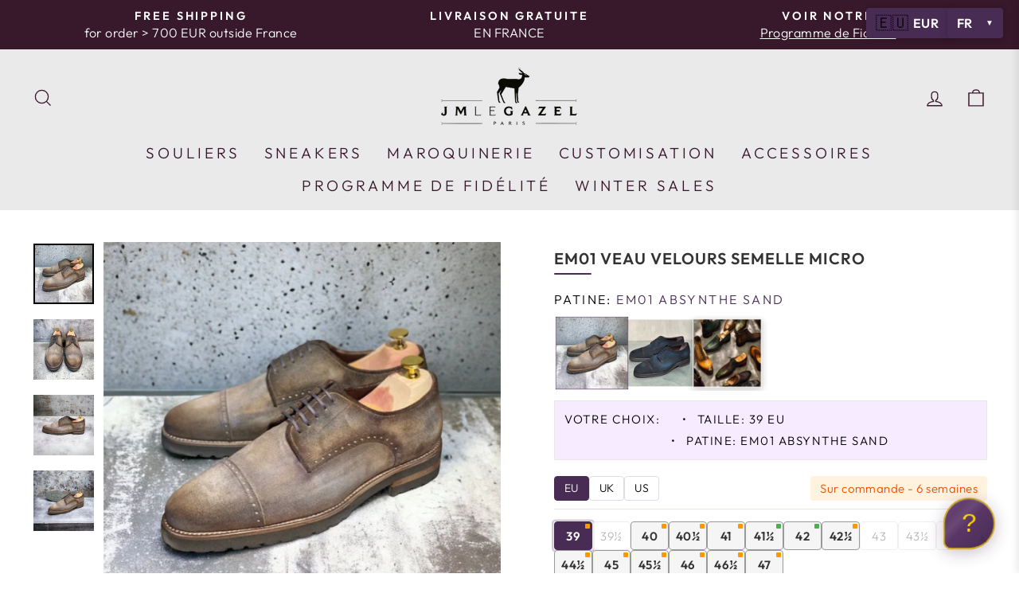

--- FILE ---
content_type: text/html; charset=utf-8
request_url: https://jmlegazel.com/products/em01-derby-semelle-micro-357-grammes-veau-velours
body_size: 97832
content:
<!doctype html>
<html class="no-js" lang="fr" dir="ltr">
  <head>
    

    

    <!-- Google Tag Manager -->
    <script>
      (function(w,d,s,l,i){w[l]=w[l]||[];w[l].push({'gtm.start':
      new Date().getTime(),event:'gtm.js'});var f=d.getElementsByTagName(s)[0],
      j=d.createElement(s),dl=l!='dataLayer'?'&l='+l:'';j.async=true;j.src=
      'https://www.googletagmanager.com/gtm.js?id='+i+dl;f.parentNode.insertBefore(j,f);
      })(window,document,'script','dataLayer','GTM-5KFMMQM');
    </script>
    <!-- End Google Tag Manager -->

    <!-- Google tag (gtag.js) -->
    <script async src="https://www.googletagmanager.com/gtag/js?id=G-BKFER1T8P1"></script>
    <script>
      window.dataLayer = window.dataLayer || [];
      function gtag(){dataLayer.push(arguments);}
      gtag('js', new Date());

      gtag('config', 'G-BKFER1T8P1');
    </script>

    <!-- Localize -->
    

    <meta charset="utf-8">
    <meta http-equiv="X-UA-Compatible" content="IE=edge,chrome=1">
    <meta name="viewport" content="width=device-width,initial-scale=1">
    <meta name="theme-color" content="#38182b">
    <link rel="canonical" href="https://jmlegazel.com/products/em01-derby-semelle-micro-357-grammes-veau-velours">
    <link rel="preconnect" href="https://cdn.shopify.com">
    <link rel="preconnect" href="https://fonts.shopifycdn.com">
    <link rel="dns-prefetch" href="https://productreviews.shopifycdn.com">
    <link rel="dns-prefetch" href="https://ajax.googleapis.com">
    <link rel="dns-prefetch" href="https://maps.googleapis.com">
    <link rel="dns-prefetch" href="https://maps.gstatic.com"><link rel="shortcut icon" href="//jmlegazel.com/cdn/shop/files/logo2_2_32x32.png?v=1719690172" type="image/png"><title>Soulier JMLEGAZEL Anglaise Cross - EX01
</title>
<meta name="description" content="Soulier JMLEGAZEL Anglaise Cross - EX01 Richelieu &quot;One Cut&quot;réalisé en montage Blake avec les meilleures peausseries françaises"><meta property="og:site_name" content="JMLEGAZEL">
  <meta property="og:url" content="https://jmlegazel.com/products/em01-derby-semelle-micro-357-grammes-veau-velours">
  <meta property="og:title" content="EM01 Veau velours Semelle Micro">
  <meta property="og:type" content="product">
  <meta property="og:description" content="Soulier JMLEGAZEL Anglaise Cross - EX01 Richelieu &quot;One Cut&quot;réalisé en montage Blake avec les meilleures peausseries françaises"><meta property="og:image" content="http://jmlegazel.com/cdn/shop/files/PhotoRoom_20231004_130016.jpg?v=1696417744">
    <meta property="og:image:secure_url" content="https://jmlegazel.com/cdn/shop/files/PhotoRoom_20231004_130016.jpg?v=1696417744">
    <meta property="og:image:width" content="1024">
    <meta property="og:image:height" content="1024"><meta name="twitter:site" content="@">
  <meta name="twitter:card" content="summary_large_image">
  <meta name="twitter:title" content="EM01 Veau velours Semelle Micro">
  <meta name="twitter:description" content="Soulier JMLEGAZEL Anglaise Cross - EX01 Richelieu &quot;One Cut&quot;réalisé en montage Blake avec les meilleures peausseries françaises">
<style data-shopify>@font-face {
  font-family: Outfit;
  font-weight: 300;
  font-style: normal;
  font-display: swap;
  src: url("//jmlegazel.com/cdn/fonts/outfit/outfit_n3.8c97ae4c4fac7c2ea467a6dc784857f4de7e0e37.woff2") format("woff2"),
       url("//jmlegazel.com/cdn/fonts/outfit/outfit_n3.b50a189ccde91f9bceee88f207c18c09f0b62a7b.woff") format("woff");
}

  @font-face {
  font-family: Outfit;
  font-weight: 300;
  font-style: normal;
  font-display: swap;
  src: url("//jmlegazel.com/cdn/fonts/outfit/outfit_n3.8c97ae4c4fac7c2ea467a6dc784857f4de7e0e37.woff2") format("woff2"),
       url("//jmlegazel.com/cdn/fonts/outfit/outfit_n3.b50a189ccde91f9bceee88f207c18c09f0b62a7b.woff") format("woff");
}


  @font-face {
  font-family: Outfit;
  font-weight: 600;
  font-style: normal;
  font-display: swap;
  src: url("//jmlegazel.com/cdn/fonts/outfit/outfit_n6.dfcbaa80187851df2e8384061616a8eaa1702fdc.woff2") format("woff2"),
       url("//jmlegazel.com/cdn/fonts/outfit/outfit_n6.88384e9fc3e36038624caccb938f24ea8008a91d.woff") format("woff");
}

  
  
</style><link href="//jmlegazel.com/cdn/shop/t/177/assets/theme.css?v=98751451423914517891763137167" rel="stylesheet" type="text/css" media="all" />
<style data-shopify>:root {
    --typeHeaderPrimary: Outfit;
    --typeHeaderFallback: sans-serif;
    --typeHeaderSize: 27px;
    --typeHeaderWeight: 300;
    --typeHeaderLineHeight: 1;
    --typeHeaderSpacing: 0.025em;

    --typeBasePrimary:Outfit;
    --typeBaseFallback:sans-serif;
    --typeBaseSize: 19px;
    --typeBaseWeight: 300;
    --typeBaseSpacing: 0.025em;
    --typeBaseLineHeight: 1.4;

    --typeCollectionTitle: 23px;

    --iconWeight: 3px;
    --iconLinecaps: miter;

    
      --buttonRadius: 0px;
    

    --colorGridOverlayOpacity: 0.0;
  }

  .placeholder-content {
    background-image: linear-gradient(100deg, #ffffff 40%, #f7f7f7 63%, #ffffff 79%);
  }</style><script>
      document.documentElement.className = document.documentElement.className.replace('no-js', 'js');

      window.theme = window.theme || {};
      theme.routes = {
        home: "/",
        cart: "/cart.js",
        cartPage: "/cart",
        cartAdd: "/cart/add.js",
        cartChange: "/cart/change.js",
        search: "/search"
      };
      theme.strings = {
        soldOut: "Épuisé",
        unavailable: "Non disponible",
        inStockLabel: "En stock",
        stockLabel: "Stock bas!-  il reste [count] pièce(s)",
        willNotShipUntil: "Sera expédié après [date]",
        willBeInStockAfter: "Sera en stock à compter de [date]",
        waitingForStock: "Inventaire sur le chemin",
        savePrice: "Épargnez [saved_amount]",
        cartEmpty: "Votre panier est vide.",
        cartTermsConfirmation: "Vous devez accepter les termes et conditions de vente pour vérifier",
        searchCollections: "Collections:",
        searchPages: "Pages:",
        searchArticles: "Des articles:"
      };
      theme.settings = {
        dynamicVariantsEnable: true,
        cartType: "drawer",
        isCustomerTemplate: false,
        moneyFormat: "\u003cspan class=money\u003e€{{amount}} EUR\u003c\/span\u003e",
        saveType: "percent",
        productImageSize: "square",
        productImageCover: true,
        predictiveSearch: true,
        predictiveSearchType: "product",
        quickView: false,
        themeName: 'Impulse',
        themeVersion: "5.3.0"
      };
    </script>
    <script>window.performance && window.performance.mark && window.performance.mark('shopify.content_for_header.start');</script><meta name="google-site-verification" content="EyBj8arUjU09y5z5ck7fHnZqege87yVwyqV4FlosbCs">
<meta id="shopify-digital-wallet" name="shopify-digital-wallet" content="/10860300/digital_wallets/dialog">
<meta name="shopify-checkout-api-token" content="b538fb48a791d5c0792b895b35f1dee6">
<meta id="in-context-paypal-metadata" data-shop-id="10860300" data-venmo-supported="false" data-environment="production" data-locale="fr_FR" data-paypal-v4="true" data-currency="EUR">
<link rel="alternate" type="application/json+oembed" href="https://jmlegazel.com/products/em01-derby-semelle-micro-357-grammes-veau-velours.oembed">
<script async="async" src="/checkouts/internal/preloads.js?locale=fr-FR"></script>
<script id="shopify-features" type="application/json">{"accessToken":"b538fb48a791d5c0792b895b35f1dee6","betas":["rich-media-storefront-analytics"],"domain":"jmlegazel.com","predictiveSearch":true,"shopId":10860300,"locale":"fr"}</script>
<script>var Shopify = Shopify || {};
Shopify.shop = "jmlegazel.myshopify.com";
Shopify.locale = "fr";
Shopify.currency = {"active":"EUR","rate":"1.0"};
Shopify.country = "FR";
Shopify.theme = {"name":"JMLEGAZEL","id":178048500048,"schema_name":"Impulse","schema_version":"5.3.0","theme_store_id":857,"role":"main"};
Shopify.theme.handle = "null";
Shopify.theme.style = {"id":null,"handle":null};
Shopify.cdnHost = "jmlegazel.com/cdn";
Shopify.routes = Shopify.routes || {};
Shopify.routes.root = "/";</script>
<script type="module">!function(o){(o.Shopify=o.Shopify||{}).modules=!0}(window);</script>
<script>!function(o){function n(){var o=[];function n(){o.push(Array.prototype.slice.apply(arguments))}return n.q=o,n}var t=o.Shopify=o.Shopify||{};t.loadFeatures=n(),t.autoloadFeatures=n()}(window);</script>
<script id="shop-js-analytics" type="application/json">{"pageType":"product"}</script>
<script defer="defer" async type="module" src="//jmlegazel.com/cdn/shopifycloud/shop-js/modules/v2/client.init-shop-cart-sync_INwxTpsh.fr.esm.js"></script>
<script defer="defer" async type="module" src="//jmlegazel.com/cdn/shopifycloud/shop-js/modules/v2/chunk.common_YNAa1F1g.esm.js"></script>
<script type="module">
  await import("//jmlegazel.com/cdn/shopifycloud/shop-js/modules/v2/client.init-shop-cart-sync_INwxTpsh.fr.esm.js");
await import("//jmlegazel.com/cdn/shopifycloud/shop-js/modules/v2/chunk.common_YNAa1F1g.esm.js");

  window.Shopify.SignInWithShop?.initShopCartSync?.({"fedCMEnabled":true,"windoidEnabled":true});

</script>
<script id="__st">var __st={"a":10860300,"offset":3600,"reqid":"04aa2275-ea4b-4ba8-ab27-81a0ae43e85c-1769016795","pageurl":"jmlegazel.com\/products\/em01-derby-semelle-micro-357-grammes-veau-velours","u":"09b2b07a395f","p":"product","rtyp":"product","rid":4577837416508};</script>
<script>window.ShopifyPaypalV4VisibilityTracking = true;</script>
<script id="captcha-bootstrap">!function(){'use strict';const t='contact',e='account',n='new_comment',o=[[t,t],['blogs',n],['comments',n],[t,'customer']],c=[[e,'customer_login'],[e,'guest_login'],[e,'recover_customer_password'],[e,'create_customer']],r=t=>t.map((([t,e])=>`form[action*='/${t}']:not([data-nocaptcha='true']) input[name='form_type'][value='${e}']`)).join(','),a=t=>()=>t?[...document.querySelectorAll(t)].map((t=>t.form)):[];function s(){const t=[...o],e=r(t);return a(e)}const i='password',u='form_key',d=['recaptcha-v3-token','g-recaptcha-response','h-captcha-response',i],f=()=>{try{return window.sessionStorage}catch{return}},m='__shopify_v',_=t=>t.elements[u];function p(t,e,n=!1){try{const o=window.sessionStorage,c=JSON.parse(o.getItem(e)),{data:r}=function(t){const{data:e,action:n}=t;return t[m]||n?{data:e,action:n}:{data:t,action:n}}(c);for(const[e,n]of Object.entries(r))t.elements[e]&&(t.elements[e].value=n);n&&o.removeItem(e)}catch(o){console.error('form repopulation failed',{error:o})}}const l='form_type',E='cptcha';function T(t){t.dataset[E]=!0}const w=window,h=w.document,L='Shopify',v='ce_forms',y='captcha';let A=!1;((t,e)=>{const n=(g='f06e6c50-85a8-45c8-87d0-21a2b65856fe',I='https://cdn.shopify.com/shopifycloud/storefront-forms-hcaptcha/ce_storefront_forms_captcha_hcaptcha.v1.5.2.iife.js',D={infoText:'Protégé par hCaptcha',privacyText:'Confidentialité',termsText:'Conditions'},(t,e,n)=>{const o=w[L][v],c=o.bindForm;if(c)return c(t,g,e,D).then(n);var r;o.q.push([[t,g,e,D],n]),r=I,A||(h.body.append(Object.assign(h.createElement('script'),{id:'captcha-provider',async:!0,src:r})),A=!0)});var g,I,D;w[L]=w[L]||{},w[L][v]=w[L][v]||{},w[L][v].q=[],w[L][y]=w[L][y]||{},w[L][y].protect=function(t,e){n(t,void 0,e),T(t)},Object.freeze(w[L][y]),function(t,e,n,w,h,L){const[v,y,A,g]=function(t,e,n){const i=e?o:[],u=t?c:[],d=[...i,...u],f=r(d),m=r(i),_=r(d.filter((([t,e])=>n.includes(e))));return[a(f),a(m),a(_),s()]}(w,h,L),I=t=>{const e=t.target;return e instanceof HTMLFormElement?e:e&&e.form},D=t=>v().includes(t);t.addEventListener('submit',(t=>{const e=I(t);if(!e)return;const n=D(e)&&!e.dataset.hcaptchaBound&&!e.dataset.recaptchaBound,o=_(e),c=g().includes(e)&&(!o||!o.value);(n||c)&&t.preventDefault(),c&&!n&&(function(t){try{if(!f())return;!function(t){const e=f();if(!e)return;const n=_(t);if(!n)return;const o=n.value;o&&e.removeItem(o)}(t);const e=Array.from(Array(32),(()=>Math.random().toString(36)[2])).join('');!function(t,e){_(t)||t.append(Object.assign(document.createElement('input'),{type:'hidden',name:u})),t.elements[u].value=e}(t,e),function(t,e){const n=f();if(!n)return;const o=[...t.querySelectorAll(`input[type='${i}']`)].map((({name:t})=>t)),c=[...d,...o],r={};for(const[a,s]of new FormData(t).entries())c.includes(a)||(r[a]=s);n.setItem(e,JSON.stringify({[m]:1,action:t.action,data:r}))}(t,e)}catch(e){console.error('failed to persist form',e)}}(e),e.submit())}));const S=(t,e)=>{t&&!t.dataset[E]&&(n(t,e.some((e=>e===t))),T(t))};for(const o of['focusin','change'])t.addEventListener(o,(t=>{const e=I(t);D(e)&&S(e,y())}));const B=e.get('form_key'),M=e.get(l),P=B&&M;t.addEventListener('DOMContentLoaded',(()=>{const t=y();if(P)for(const e of t)e.elements[l].value===M&&p(e,B);[...new Set([...A(),...v().filter((t=>'true'===t.dataset.shopifyCaptcha))])].forEach((e=>S(e,t)))}))}(h,new URLSearchParams(w.location.search),n,t,e,['guest_login'])})(!0,!0)}();</script>
<script integrity="sha256-4kQ18oKyAcykRKYeNunJcIwy7WH5gtpwJnB7kiuLZ1E=" data-source-attribution="shopify.loadfeatures" defer="defer" src="//jmlegazel.com/cdn/shopifycloud/storefront/assets/storefront/load_feature-a0a9edcb.js" crossorigin="anonymous"></script>
<script data-source-attribution="shopify.dynamic_checkout.dynamic.init">var Shopify=Shopify||{};Shopify.PaymentButton=Shopify.PaymentButton||{isStorefrontPortableWallets:!0,init:function(){window.Shopify.PaymentButton.init=function(){};var t=document.createElement("script");t.src="https://jmlegazel.com/cdn/shopifycloud/portable-wallets/latest/portable-wallets.fr.js",t.type="module",document.head.appendChild(t)}};
</script>
<script data-source-attribution="shopify.dynamic_checkout.buyer_consent">
  function portableWalletsHideBuyerConsent(e){var t=document.getElementById("shopify-buyer-consent"),n=document.getElementById("shopify-subscription-policy-button");t&&n&&(t.classList.add("hidden"),t.setAttribute("aria-hidden","true"),n.removeEventListener("click",e))}function portableWalletsShowBuyerConsent(e){var t=document.getElementById("shopify-buyer-consent"),n=document.getElementById("shopify-subscription-policy-button");t&&n&&(t.classList.remove("hidden"),t.removeAttribute("aria-hidden"),n.addEventListener("click",e))}window.Shopify?.PaymentButton&&(window.Shopify.PaymentButton.hideBuyerConsent=portableWalletsHideBuyerConsent,window.Shopify.PaymentButton.showBuyerConsent=portableWalletsShowBuyerConsent);
</script>
<script data-source-attribution="shopify.dynamic_checkout.cart.bootstrap">document.addEventListener("DOMContentLoaded",(function(){function t(){return document.querySelector("shopify-accelerated-checkout-cart, shopify-accelerated-checkout")}if(t())Shopify.PaymentButton.init();else{new MutationObserver((function(e,n){t()&&(Shopify.PaymentButton.init(),n.disconnect())})).observe(document.body,{childList:!0,subtree:!0})}}));
</script>
<script id='scb4127' type='text/javascript' async='' src='https://jmlegazel.com/cdn/shopifycloud/privacy-banner/storefront-banner.js'></script><link id="shopify-accelerated-checkout-styles" rel="stylesheet" media="screen" href="https://jmlegazel.com/cdn/shopifycloud/portable-wallets/latest/accelerated-checkout-backwards-compat.css" crossorigin="anonymous">
<style id="shopify-accelerated-checkout-cart">
        #shopify-buyer-consent {
  margin-top: 1em;
  display: inline-block;
  width: 100%;
}

#shopify-buyer-consent.hidden {
  display: none;
}

#shopify-subscription-policy-button {
  background: none;
  border: none;
  padding: 0;
  text-decoration: underline;
  font-size: inherit;
  cursor: pointer;
}

#shopify-subscription-policy-button::before {
  box-shadow: none;
}

      </style>

<script>window.performance && window.performance.mark && window.performance.mark('shopify.content_for_header.end');</script>

    <script src="//jmlegazel.com/cdn/shop/t/177/assets/vendor-scripts-v10.js" defer></script><script src="//jmlegazel.com/cdn/shop/t/177/assets/theme.js?v=132213591152363239701758068614" defer></script>

    <script src="" defer></script><link href="//jmlegazel.com/cdn/shop/t/177/assets/account-styles.css?v=12398431114573207041757537560" rel="stylesheet" type="text/css" media="all" />

    <style>
      :root {
        --colorBtnPrimary: #482C54 !important;
        --colorBtnPrimaryLight: #634973 !important;
        --colorBtnPrimaryDim: #3b2445 !important;
      }

      .btn,
      .btn--small,
      .shopify-payment-button .shopify-payment-button__button--unbranded,
      .spr-container .spr-button,
      .spr-container .spr-summary-actions a {
        background-color: #482C54 !important;
      }

      .btn:hover,
      .btn--small:hover,
      .shopify-payment-button .shopify-payment-button__button--unbranded:hover,
      .spr-container .spr-button:hover,
      .spr-container .spr-summary-actions a:hover {
        background-color: #634973 !important;
      }
    </style>

    <style>
      /* Masquer les sélecteurs natifs de Shopify */
      .currency-converter-aside, 
      .currency-options, 
      .shopify-currency-form,
      .locale-selectors__selector,
      .toolbar__item .multi-selectors,
      .localization-form {
        display: none !important;
      }
    </style>

    <script src="//jmlegazel.com/cdn/shop/t/177/assets/currency-converter.js?v=11376280867446318181757537564" defer></script>

    
    <link href="//jmlegazel.com/cdn/shop/t/177/assets/custom.css?v=32672312213763861041757537573" rel="stylesheet" type="text/css" media="all" />
    <script src="//jmlegazel.com/cdn/shop/t/177/assets/custom.js?v=175927237398072328911757537574" defer></script>   

  <!-- BEGIN app block: shopify://apps/instafeed/blocks/head-block/c447db20-095d-4a10-9725-b5977662c9d5 --><link rel="preconnect" href="https://cdn.nfcube.com/">
<link rel="preconnect" href="https://scontent.cdninstagram.com/">


  <script>
    document.addEventListener('DOMContentLoaded', function () {
      let instafeedScript = document.createElement('script');

      
        instafeedScript.src = 'https://cdn.nfcube.com/instafeed-4abde7875af311b320b543c3f9d59e96.js';
      

      document.body.appendChild(instafeedScript);
    });
  </script>





<!-- END app block --><link href="https://monorail-edge.shopifysvc.com" rel="dns-prefetch">
<script>(function(){if ("sendBeacon" in navigator && "performance" in window) {try {var session_token_from_headers = performance.getEntriesByType('navigation')[0].serverTiming.find(x => x.name == '_s').description;} catch {var session_token_from_headers = undefined;}var session_cookie_matches = document.cookie.match(/_shopify_s=([^;]*)/);var session_token_from_cookie = session_cookie_matches && session_cookie_matches.length === 2 ? session_cookie_matches[1] : "";var session_token = session_token_from_headers || session_token_from_cookie || "";function handle_abandonment_event(e) {var entries = performance.getEntries().filter(function(entry) {return /monorail-edge.shopifysvc.com/.test(entry.name);});if (!window.abandonment_tracked && entries.length === 0) {window.abandonment_tracked = true;var currentMs = Date.now();var navigation_start = performance.timing.navigationStart;var payload = {shop_id: 10860300,url: window.location.href,navigation_start,duration: currentMs - navigation_start,session_token,page_type: "product"};window.navigator.sendBeacon("https://monorail-edge.shopifysvc.com/v1/produce", JSON.stringify({schema_id: "online_store_buyer_site_abandonment/1.1",payload: payload,metadata: {event_created_at_ms: currentMs,event_sent_at_ms: currentMs}}));}}window.addEventListener('pagehide', handle_abandonment_event);}}());</script>
<script id="web-pixels-manager-setup">(function e(e,d,r,n,o){if(void 0===o&&(o={}),!Boolean(null===(a=null===(i=window.Shopify)||void 0===i?void 0:i.analytics)||void 0===a?void 0:a.replayQueue)){var i,a;window.Shopify=window.Shopify||{};var t=window.Shopify;t.analytics=t.analytics||{};var s=t.analytics;s.replayQueue=[],s.publish=function(e,d,r){return s.replayQueue.push([e,d,r]),!0};try{self.performance.mark("wpm:start")}catch(e){}var l=function(){var e={modern:/Edge?\/(1{2}[4-9]|1[2-9]\d|[2-9]\d{2}|\d{4,})\.\d+(\.\d+|)|Firefox\/(1{2}[4-9]|1[2-9]\d|[2-9]\d{2}|\d{4,})\.\d+(\.\d+|)|Chrom(ium|e)\/(9{2}|\d{3,})\.\d+(\.\d+|)|(Maci|X1{2}).+ Version\/(15\.\d+|(1[6-9]|[2-9]\d|\d{3,})\.\d+)([,.]\d+|)( \(\w+\)|)( Mobile\/\w+|) Safari\/|Chrome.+OPR\/(9{2}|\d{3,})\.\d+\.\d+|(CPU[ +]OS|iPhone[ +]OS|CPU[ +]iPhone|CPU IPhone OS|CPU iPad OS)[ +]+(15[._]\d+|(1[6-9]|[2-9]\d|\d{3,})[._]\d+)([._]\d+|)|Android:?[ /-](13[3-9]|1[4-9]\d|[2-9]\d{2}|\d{4,})(\.\d+|)(\.\d+|)|Android.+Firefox\/(13[5-9]|1[4-9]\d|[2-9]\d{2}|\d{4,})\.\d+(\.\d+|)|Android.+Chrom(ium|e)\/(13[3-9]|1[4-9]\d|[2-9]\d{2}|\d{4,})\.\d+(\.\d+|)|SamsungBrowser\/([2-9]\d|\d{3,})\.\d+/,legacy:/Edge?\/(1[6-9]|[2-9]\d|\d{3,})\.\d+(\.\d+|)|Firefox\/(5[4-9]|[6-9]\d|\d{3,})\.\d+(\.\d+|)|Chrom(ium|e)\/(5[1-9]|[6-9]\d|\d{3,})\.\d+(\.\d+|)([\d.]+$|.*Safari\/(?![\d.]+ Edge\/[\d.]+$))|(Maci|X1{2}).+ Version\/(10\.\d+|(1[1-9]|[2-9]\d|\d{3,})\.\d+)([,.]\d+|)( \(\w+\)|)( Mobile\/\w+|) Safari\/|Chrome.+OPR\/(3[89]|[4-9]\d|\d{3,})\.\d+\.\d+|(CPU[ +]OS|iPhone[ +]OS|CPU[ +]iPhone|CPU IPhone OS|CPU iPad OS)[ +]+(10[._]\d+|(1[1-9]|[2-9]\d|\d{3,})[._]\d+)([._]\d+|)|Android:?[ /-](13[3-9]|1[4-9]\d|[2-9]\d{2}|\d{4,})(\.\d+|)(\.\d+|)|Mobile Safari.+OPR\/([89]\d|\d{3,})\.\d+\.\d+|Android.+Firefox\/(13[5-9]|1[4-9]\d|[2-9]\d{2}|\d{4,})\.\d+(\.\d+|)|Android.+Chrom(ium|e)\/(13[3-9]|1[4-9]\d|[2-9]\d{2}|\d{4,})\.\d+(\.\d+|)|Android.+(UC? ?Browser|UCWEB|U3)[ /]?(15\.([5-9]|\d{2,})|(1[6-9]|[2-9]\d|\d{3,})\.\d+)\.\d+|SamsungBrowser\/(5\.\d+|([6-9]|\d{2,})\.\d+)|Android.+MQ{2}Browser\/(14(\.(9|\d{2,})|)|(1[5-9]|[2-9]\d|\d{3,})(\.\d+|))(\.\d+|)|K[Aa][Ii]OS\/(3\.\d+|([4-9]|\d{2,})\.\d+)(\.\d+|)/},d=e.modern,r=e.legacy,n=navigator.userAgent;return n.match(d)?"modern":n.match(r)?"legacy":"unknown"}(),u="modern"===l?"modern":"legacy",c=(null!=n?n:{modern:"",legacy:""})[u],f=function(e){return[e.baseUrl,"/wpm","/b",e.hashVersion,"modern"===e.buildTarget?"m":"l",".js"].join("")}({baseUrl:d,hashVersion:r,buildTarget:u}),m=function(e){var d=e.version,r=e.bundleTarget,n=e.surface,o=e.pageUrl,i=e.monorailEndpoint;return{emit:function(e){var a=e.status,t=e.errorMsg,s=(new Date).getTime(),l=JSON.stringify({metadata:{event_sent_at_ms:s},events:[{schema_id:"web_pixels_manager_load/3.1",payload:{version:d,bundle_target:r,page_url:o,status:a,surface:n,error_msg:t},metadata:{event_created_at_ms:s}}]});if(!i)return console&&console.warn&&console.warn("[Web Pixels Manager] No Monorail endpoint provided, skipping logging."),!1;try{return self.navigator.sendBeacon.bind(self.navigator)(i,l)}catch(e){}var u=new XMLHttpRequest;try{return u.open("POST",i,!0),u.setRequestHeader("Content-Type","text/plain"),u.send(l),!0}catch(e){return console&&console.warn&&console.warn("[Web Pixels Manager] Got an unhandled error while logging to Monorail."),!1}}}}({version:r,bundleTarget:l,surface:e.surface,pageUrl:self.location.href,monorailEndpoint:e.monorailEndpoint});try{o.browserTarget=l,function(e){var d=e.src,r=e.async,n=void 0===r||r,o=e.onload,i=e.onerror,a=e.sri,t=e.scriptDataAttributes,s=void 0===t?{}:t,l=document.createElement("script"),u=document.querySelector("head"),c=document.querySelector("body");if(l.async=n,l.src=d,a&&(l.integrity=a,l.crossOrigin="anonymous"),s)for(var f in s)if(Object.prototype.hasOwnProperty.call(s,f))try{l.dataset[f]=s[f]}catch(e){}if(o&&l.addEventListener("load",o),i&&l.addEventListener("error",i),u)u.appendChild(l);else{if(!c)throw new Error("Did not find a head or body element to append the script");c.appendChild(l)}}({src:f,async:!0,onload:function(){if(!function(){var e,d;return Boolean(null===(d=null===(e=window.Shopify)||void 0===e?void 0:e.analytics)||void 0===d?void 0:d.initialized)}()){var d=window.webPixelsManager.init(e)||void 0;if(d){var r=window.Shopify.analytics;r.replayQueue.forEach((function(e){var r=e[0],n=e[1],o=e[2];d.publishCustomEvent(r,n,o)})),r.replayQueue=[],r.publish=d.publishCustomEvent,r.visitor=d.visitor,r.initialized=!0}}},onerror:function(){return m.emit({status:"failed",errorMsg:"".concat(f," has failed to load")})},sri:function(e){var d=/^sha384-[A-Za-z0-9+/=]+$/;return"string"==typeof e&&d.test(e)}(c)?c:"",scriptDataAttributes:o}),m.emit({status:"loading"})}catch(e){m.emit({status:"failed",errorMsg:(null==e?void 0:e.message)||"Unknown error"})}}})({shopId: 10860300,storefrontBaseUrl: "https://jmlegazel.com",extensionsBaseUrl: "https://extensions.shopifycdn.com/cdn/shopifycloud/web-pixels-manager",monorailEndpoint: "https://monorail-edge.shopifysvc.com/unstable/produce_batch",surface: "storefront-renderer",enabledBetaFlags: ["2dca8a86"],webPixelsConfigList: [{"id":"660865360","configuration":"{\"config\":\"{\\\"pixel_id\\\":\\\"G-K18YEF61L8\\\",\\\"target_country\\\":\\\"FR\\\",\\\"gtag_events\\\":[{\\\"type\\\":\\\"begin_checkout\\\",\\\"action_label\\\":[\\\"G-K18YEF61L8\\\",\\\"AW-794511718\\\/qi2fCKS44dABEOaS7foC\\\"]},{\\\"type\\\":\\\"search\\\",\\\"action_label\\\":[\\\"G-K18YEF61L8\\\",\\\"AW-794511718\\\/FKY1CKe44dABEOaS7foC\\\"]},{\\\"type\\\":\\\"view_item\\\",\\\"action_label\\\":[\\\"G-K18YEF61L8\\\",\\\"AW-794511718\\\/VqXpCNie4dABEOaS7foC\\\",\\\"MC-813P4ZDZ8Q\\\"]},{\\\"type\\\":\\\"purchase\\\",\\\"action_label\\\":[\\\"G-K18YEF61L8\\\",\\\"AW-794511718\\\/yzvQCNWe4dABEOaS7foC\\\",\\\"MC-813P4ZDZ8Q\\\"]},{\\\"type\\\":\\\"page_view\\\",\\\"action_label\\\":[\\\"G-K18YEF61L8\\\",\\\"AW-794511718\\\/CjkgCNKe4dABEOaS7foC\\\",\\\"MC-813P4ZDZ8Q\\\"]},{\\\"type\\\":\\\"add_payment_info\\\",\\\"action_label\\\":[\\\"G-K18YEF61L8\\\",\\\"AW-794511718\\\/ycVoCKq44dABEOaS7foC\\\"]},{\\\"type\\\":\\\"add_to_cart\\\",\\\"action_label\\\":[\\\"G-K18YEF61L8\\\",\\\"AW-794511718\\\/CQzbCKG44dABEOaS7foC\\\"]}],\\\"enable_monitoring_mode\\\":false}\"}","eventPayloadVersion":"v1","runtimeContext":"OPEN","scriptVersion":"b2a88bafab3e21179ed38636efcd8a93","type":"APP","apiClientId":1780363,"privacyPurposes":[],"dataSharingAdjustments":{"protectedCustomerApprovalScopes":["read_customer_address","read_customer_email","read_customer_name","read_customer_personal_data","read_customer_phone"]}},{"id":"323879248","configuration":"{\"pixel_id\":\"340117559764990\",\"pixel_type\":\"facebook_pixel\",\"metaapp_system_user_token\":\"-\"}","eventPayloadVersion":"v1","runtimeContext":"OPEN","scriptVersion":"ca16bc87fe92b6042fbaa3acc2fbdaa6","type":"APP","apiClientId":2329312,"privacyPurposes":["ANALYTICS","MARKETING","SALE_OF_DATA"],"dataSharingAdjustments":{"protectedCustomerApprovalScopes":["read_customer_address","read_customer_email","read_customer_name","read_customer_personal_data","read_customer_phone"]}},{"id":"112197968","configuration":"{\"tagID\":\"2614077698747\"}","eventPayloadVersion":"v1","runtimeContext":"STRICT","scriptVersion":"18031546ee651571ed29edbe71a3550b","type":"APP","apiClientId":3009811,"privacyPurposes":["ANALYTICS","MARKETING","SALE_OF_DATA"],"dataSharingAdjustments":{"protectedCustomerApprovalScopes":["read_customer_address","read_customer_email","read_customer_name","read_customer_personal_data","read_customer_phone"]}},{"id":"shopify-app-pixel","configuration":"{}","eventPayloadVersion":"v1","runtimeContext":"STRICT","scriptVersion":"0450","apiClientId":"shopify-pixel","type":"APP","privacyPurposes":["ANALYTICS","MARKETING"]},{"id":"shopify-custom-pixel","eventPayloadVersion":"v1","runtimeContext":"LAX","scriptVersion":"0450","apiClientId":"shopify-pixel","type":"CUSTOM","privacyPurposes":["ANALYTICS","MARKETING"]}],isMerchantRequest: false,initData: {"shop":{"name":"JMLEGAZEL","paymentSettings":{"currencyCode":"EUR"},"myshopifyDomain":"jmlegazel.myshopify.com","countryCode":"FR","storefrontUrl":"https:\/\/jmlegazel.com"},"customer":null,"cart":null,"checkout":null,"productVariants":[{"price":{"amount":560.0,"currencyCode":"EUR"},"product":{"title":"EM01 Veau velours Semelle Micro","vendor":"JMLEGAZEL","id":"4577837416508","untranslatedTitle":"EM01 Veau velours Semelle Micro","url":"\/products\/em01-derby-semelle-micro-357-grammes-veau-velours","type":"Souliers"},"id":"32278517448764","image":{"src":"\/\/jmlegazel.com\/cdn\/shop\/files\/PhotoRoom_20231004_130016.jpg?v=1696417744"},"sku":"EM01VVNMICRO","title":"EU: 39 \/ UK: 5 \/ US: 6","untranslatedTitle":"EU: 39 \/ UK: 5 \/ US: 6"},{"price":{"amount":560.0,"currencyCode":"EUR"},"product":{"title":"EM01 Veau velours Semelle Micro","vendor":"JMLEGAZEL","id":"4577837416508","untranslatedTitle":"EM01 Veau velours Semelle Micro","url":"\/products\/em01-derby-semelle-micro-357-grammes-veau-velours","type":"Souliers"},"id":"32278517481532","image":{"src":"\/\/jmlegazel.com\/cdn\/shop\/files\/PhotoRoom_20231004_130016.jpg?v=1696417744"},"sku":"EM01VVNMICRO","title":"EU: 39.5 \/ UK: 5.5 \/ US: 6.5","untranslatedTitle":"EU: 39.5 \/ UK: 5.5 \/ US: 6.5"},{"price":{"amount":560.0,"currencyCode":"EUR"},"product":{"title":"EM01 Veau velours Semelle Micro","vendor":"JMLEGAZEL","id":"4577837416508","untranslatedTitle":"EM01 Veau velours Semelle Micro","url":"\/products\/em01-derby-semelle-micro-357-grammes-veau-velours","type":"Souliers"},"id":"32278517514300","image":{"src":"\/\/jmlegazel.com\/cdn\/shop\/files\/PhotoRoom_20231004_130016.jpg?v=1696417744"},"sku":"EM01VVNMICRO","title":"EU: 40 \/ UK: 6 \/ US: 7","untranslatedTitle":"EU: 40 \/ UK: 6 \/ US: 7"},{"price":{"amount":560.0,"currencyCode":"EUR"},"product":{"title":"EM01 Veau velours Semelle Micro","vendor":"JMLEGAZEL","id":"4577837416508","untranslatedTitle":"EM01 Veau velours Semelle Micro","url":"\/products\/em01-derby-semelle-micro-357-grammes-veau-velours","type":"Souliers"},"id":"32278517547068","image":{"src":"\/\/jmlegazel.com\/cdn\/shop\/files\/PhotoRoom_20231004_130016.jpg?v=1696417744"},"sku":"EM01VVNMICRO","title":"EU: 40.5 \/ UK: 6.5 \/ US: 7.5","untranslatedTitle":"EU: 40.5 \/ UK: 6.5 \/ US: 7.5"},{"price":{"amount":560.0,"currencyCode":"EUR"},"product":{"title":"EM01 Veau velours Semelle Micro","vendor":"JMLEGAZEL","id":"4577837416508","untranslatedTitle":"EM01 Veau velours Semelle Micro","url":"\/products\/em01-derby-semelle-micro-357-grammes-veau-velours","type":"Souliers"},"id":"32278517579836","image":{"src":"\/\/jmlegazel.com\/cdn\/shop\/files\/PhotoRoom_20231004_130016.jpg?v=1696417744"},"sku":"EM01VVNMICRO","title":"EU: 41 \/ UK: 7 \/ US: 8","untranslatedTitle":"EU: 41 \/ UK: 7 \/ US: 8"},{"price":{"amount":560.0,"currencyCode":"EUR"},"product":{"title":"EM01 Veau velours Semelle Micro","vendor":"JMLEGAZEL","id":"4577837416508","untranslatedTitle":"EM01 Veau velours Semelle Micro","url":"\/products\/em01-derby-semelle-micro-357-grammes-veau-velours","type":"Souliers"},"id":"32278517612604","image":{"src":"\/\/jmlegazel.com\/cdn\/shop\/files\/PhotoRoom_20231004_130016.jpg?v=1696417744"},"sku":"EM01VVNMICRO","title":"EU: 41.5 \/ UK: 7.5 \/ US: 8.5","untranslatedTitle":"EU: 41.5 \/ UK: 7.5 \/ US: 8.5"},{"price":{"amount":560.0,"currencyCode":"EUR"},"product":{"title":"EM01 Veau velours Semelle Micro","vendor":"JMLEGAZEL","id":"4577837416508","untranslatedTitle":"EM01 Veau velours Semelle Micro","url":"\/products\/em01-derby-semelle-micro-357-grammes-veau-velours","type":"Souliers"},"id":"32278517645372","image":{"src":"\/\/jmlegazel.com\/cdn\/shop\/files\/PhotoRoom_20231004_130016.jpg?v=1696417744"},"sku":"EM01VVNMICRO","title":"EU: 42 \/ UK: 8 \/ US: 9","untranslatedTitle":"EU: 42 \/ UK: 8 \/ US: 9"},{"price":{"amount":560.0,"currencyCode":"EUR"},"product":{"title":"EM01 Veau velours Semelle Micro","vendor":"JMLEGAZEL","id":"4577837416508","untranslatedTitle":"EM01 Veau velours Semelle Micro","url":"\/products\/em01-derby-semelle-micro-357-grammes-veau-velours","type":"Souliers"},"id":"32278517678140","image":{"src":"\/\/jmlegazel.com\/cdn\/shop\/files\/PhotoRoom_20231004_130016.jpg?v=1696417744"},"sku":"EM01VVNMICRO","title":"EU: 42.5 \/ UK: 8.5 \/ US: 9.5","untranslatedTitle":"EU: 42.5 \/ UK: 8.5 \/ US: 9.5"},{"price":{"amount":560.0,"currencyCode":"EUR"},"product":{"title":"EM01 Veau velours Semelle Micro","vendor":"JMLEGAZEL","id":"4577837416508","untranslatedTitle":"EM01 Veau velours Semelle Micro","url":"\/products\/em01-derby-semelle-micro-357-grammes-veau-velours","type":"Souliers"},"id":"32278517710908","image":{"src":"\/\/jmlegazel.com\/cdn\/shop\/files\/PhotoRoom_20231004_130016.jpg?v=1696417744"},"sku":"EM01VVNMICRO","title":"EU: 43 \/ UK: 9 \/ US: 10","untranslatedTitle":"EU: 43 \/ UK: 9 \/ US: 10"},{"price":{"amount":560.0,"currencyCode":"EUR"},"product":{"title":"EM01 Veau velours Semelle Micro","vendor":"JMLEGAZEL","id":"4577837416508","untranslatedTitle":"EM01 Veau velours Semelle Micro","url":"\/products\/em01-derby-semelle-micro-357-grammes-veau-velours","type":"Souliers"},"id":"32278517743676","image":{"src":"\/\/jmlegazel.com\/cdn\/shop\/files\/PhotoRoom_20231004_130016.jpg?v=1696417744"},"sku":"EM01VVNMICRO","title":"EU: 43.5 \/ UK: 9.5 \/ US: 10.5","untranslatedTitle":"EU: 43.5 \/ UK: 9.5 \/ US: 10.5"},{"price":{"amount":560.0,"currencyCode":"EUR"},"product":{"title":"EM01 Veau velours Semelle Micro","vendor":"JMLEGAZEL","id":"4577837416508","untranslatedTitle":"EM01 Veau velours Semelle Micro","url":"\/products\/em01-derby-semelle-micro-357-grammes-veau-velours","type":"Souliers"},"id":"32278517776444","image":{"src":"\/\/jmlegazel.com\/cdn\/shop\/files\/PhotoRoom_20231004_130016.jpg?v=1696417744"},"sku":"EM01VVNMICRO","title":"EU: 44 \/ UK: 10 \/ US: 11","untranslatedTitle":"EU: 44 \/ UK: 10 \/ US: 11"},{"price":{"amount":560.0,"currencyCode":"EUR"},"product":{"title":"EM01 Veau velours Semelle Micro","vendor":"JMLEGAZEL","id":"4577837416508","untranslatedTitle":"EM01 Veau velours Semelle Micro","url":"\/products\/em01-derby-semelle-micro-357-grammes-veau-velours","type":"Souliers"},"id":"32278517809212","image":{"src":"\/\/jmlegazel.com\/cdn\/shop\/files\/PhotoRoom_20231004_130016.jpg?v=1696417744"},"sku":"EM01VVNMICRO","title":"EU: 44.5 \/ UK: 10.5 \/ US: 11.5","untranslatedTitle":"EU: 44.5 \/ UK: 10.5 \/ US: 11.5"},{"price":{"amount":560.0,"currencyCode":"EUR"},"product":{"title":"EM01 Veau velours Semelle Micro","vendor":"JMLEGAZEL","id":"4577837416508","untranslatedTitle":"EM01 Veau velours Semelle Micro","url":"\/products\/em01-derby-semelle-micro-357-grammes-veau-velours","type":"Souliers"},"id":"32278517841980","image":{"src":"\/\/jmlegazel.com\/cdn\/shop\/files\/PhotoRoom_20231004_130016.jpg?v=1696417744"},"sku":"EM01VVNMICRO","title":"EU: 45 \/ UK: 11 \/ US: 12","untranslatedTitle":"EU: 45 \/ UK: 11 \/ US: 12"},{"price":{"amount":560.0,"currencyCode":"EUR"},"product":{"title":"EM01 Veau velours Semelle Micro","vendor":"JMLEGAZEL","id":"4577837416508","untranslatedTitle":"EM01 Veau velours Semelle Micro","url":"\/products\/em01-derby-semelle-micro-357-grammes-veau-velours","type":"Souliers"},"id":"32278517874748","image":{"src":"\/\/jmlegazel.com\/cdn\/shop\/files\/PhotoRoom_20231004_130016.jpg?v=1696417744"},"sku":"EM01VVNMICRO","title":"EU: 45.5 \/ UK: 11.5 \/ US: 12.5","untranslatedTitle":"EU: 45.5 \/ UK: 11.5 \/ US: 12.5"},{"price":{"amount":560.0,"currencyCode":"EUR"},"product":{"title":"EM01 Veau velours Semelle Micro","vendor":"JMLEGAZEL","id":"4577837416508","untranslatedTitle":"EM01 Veau velours Semelle Micro","url":"\/products\/em01-derby-semelle-micro-357-grammes-veau-velours","type":"Souliers"},"id":"32278517907516","image":{"src":"\/\/jmlegazel.com\/cdn\/shop\/files\/PhotoRoom_20231004_130016.jpg?v=1696417744"},"sku":"EM01VVNMICRO","title":"EU: 46 \/ UK: 12 \/ US: 13","untranslatedTitle":"EU: 46 \/ UK: 12 \/ US: 13"},{"price":{"amount":560.0,"currencyCode":"EUR"},"product":{"title":"EM01 Veau velours Semelle Micro","vendor":"JMLEGAZEL","id":"4577837416508","untranslatedTitle":"EM01 Veau velours Semelle Micro","url":"\/products\/em01-derby-semelle-micro-357-grammes-veau-velours","type":"Souliers"},"id":"32278517940284","image":{"src":"\/\/jmlegazel.com\/cdn\/shop\/files\/PhotoRoom_20231004_130016.jpg?v=1696417744"},"sku":"EM01VVNMICRO","title":"EU: 46.5 \/ UK: 12.5 \/ US: 13.5","untranslatedTitle":"EU: 46.5 \/ UK: 12.5 \/ US: 13.5"},{"price":{"amount":560.0,"currencyCode":"EUR"},"product":{"title":"EM01 Veau velours Semelle Micro","vendor":"JMLEGAZEL","id":"4577837416508","untranslatedTitle":"EM01 Veau velours Semelle Micro","url":"\/products\/em01-derby-semelle-micro-357-grammes-veau-velours","type":"Souliers"},"id":"32278517973052","image":{"src":"\/\/jmlegazel.com\/cdn\/shop\/files\/PhotoRoom_20231004_130016.jpg?v=1696417744"},"sku":"EM01VVNMICRO","title":"EU: 47 \/ UK: 13 \/ US: 14","untranslatedTitle":"EU: 47 \/ UK: 13 \/ US: 14"}],"purchasingCompany":null},},"https://jmlegazel.com/cdn","fcfee988w5aeb613cpc8e4bc33m6693e112",{"modern":"","legacy":""},{"shopId":"10860300","storefrontBaseUrl":"https:\/\/jmlegazel.com","extensionBaseUrl":"https:\/\/extensions.shopifycdn.com\/cdn\/shopifycloud\/web-pixels-manager","surface":"storefront-renderer","enabledBetaFlags":"[\"2dca8a86\"]","isMerchantRequest":"false","hashVersion":"fcfee988w5aeb613cpc8e4bc33m6693e112","publish":"custom","events":"[[\"page_viewed\",{}],[\"product_viewed\",{\"productVariant\":{\"price\":{\"amount\":560.0,\"currencyCode\":\"EUR\"},\"product\":{\"title\":\"EM01 Veau velours Semelle Micro\",\"vendor\":\"JMLEGAZEL\",\"id\":\"4577837416508\",\"untranslatedTitle\":\"EM01 Veau velours Semelle Micro\",\"url\":\"\/products\/em01-derby-semelle-micro-357-grammes-veau-velours\",\"type\":\"Souliers\"},\"id\":\"32278517448764\",\"image\":{\"src\":\"\/\/jmlegazel.com\/cdn\/shop\/files\/PhotoRoom_20231004_130016.jpg?v=1696417744\"},\"sku\":\"EM01VVNMICRO\",\"title\":\"EU: 39 \/ UK: 5 \/ US: 6\",\"untranslatedTitle\":\"EU: 39 \/ UK: 5 \/ US: 6\"}}]]"});</script><script>
  window.ShopifyAnalytics = window.ShopifyAnalytics || {};
  window.ShopifyAnalytics.meta = window.ShopifyAnalytics.meta || {};
  window.ShopifyAnalytics.meta.currency = 'EUR';
  var meta = {"product":{"id":4577837416508,"gid":"gid:\/\/shopify\/Product\/4577837416508","vendor":"JMLEGAZEL","type":"Souliers","handle":"em01-derby-semelle-micro-357-grammes-veau-velours","variants":[{"id":32278517448764,"price":56000,"name":"EM01 Veau velours Semelle Micro - EU: 39 \/ UK: 5 \/ US: 6","public_title":"EU: 39 \/ UK: 5 \/ US: 6","sku":"EM01VVNMICRO"},{"id":32278517481532,"price":56000,"name":"EM01 Veau velours Semelle Micro - EU: 39.5 \/ UK: 5.5 \/ US: 6.5","public_title":"EU: 39.5 \/ UK: 5.5 \/ US: 6.5","sku":"EM01VVNMICRO"},{"id":32278517514300,"price":56000,"name":"EM01 Veau velours Semelle Micro - EU: 40 \/ UK: 6 \/ US: 7","public_title":"EU: 40 \/ UK: 6 \/ US: 7","sku":"EM01VVNMICRO"},{"id":32278517547068,"price":56000,"name":"EM01 Veau velours Semelle Micro - EU: 40.5 \/ UK: 6.5 \/ US: 7.5","public_title":"EU: 40.5 \/ UK: 6.5 \/ US: 7.5","sku":"EM01VVNMICRO"},{"id":32278517579836,"price":56000,"name":"EM01 Veau velours Semelle Micro - EU: 41 \/ UK: 7 \/ US: 8","public_title":"EU: 41 \/ UK: 7 \/ US: 8","sku":"EM01VVNMICRO"},{"id":32278517612604,"price":56000,"name":"EM01 Veau velours Semelle Micro - EU: 41.5 \/ UK: 7.5 \/ US: 8.5","public_title":"EU: 41.5 \/ UK: 7.5 \/ US: 8.5","sku":"EM01VVNMICRO"},{"id":32278517645372,"price":56000,"name":"EM01 Veau velours Semelle Micro - EU: 42 \/ UK: 8 \/ US: 9","public_title":"EU: 42 \/ UK: 8 \/ US: 9","sku":"EM01VVNMICRO"},{"id":32278517678140,"price":56000,"name":"EM01 Veau velours Semelle Micro - EU: 42.5 \/ UK: 8.5 \/ US: 9.5","public_title":"EU: 42.5 \/ UK: 8.5 \/ US: 9.5","sku":"EM01VVNMICRO"},{"id":32278517710908,"price":56000,"name":"EM01 Veau velours Semelle Micro - EU: 43 \/ UK: 9 \/ US: 10","public_title":"EU: 43 \/ UK: 9 \/ US: 10","sku":"EM01VVNMICRO"},{"id":32278517743676,"price":56000,"name":"EM01 Veau velours Semelle Micro - EU: 43.5 \/ UK: 9.5 \/ US: 10.5","public_title":"EU: 43.5 \/ UK: 9.5 \/ US: 10.5","sku":"EM01VVNMICRO"},{"id":32278517776444,"price":56000,"name":"EM01 Veau velours Semelle Micro - EU: 44 \/ UK: 10 \/ US: 11","public_title":"EU: 44 \/ UK: 10 \/ US: 11","sku":"EM01VVNMICRO"},{"id":32278517809212,"price":56000,"name":"EM01 Veau velours Semelle Micro - EU: 44.5 \/ UK: 10.5 \/ US: 11.5","public_title":"EU: 44.5 \/ UK: 10.5 \/ US: 11.5","sku":"EM01VVNMICRO"},{"id":32278517841980,"price":56000,"name":"EM01 Veau velours Semelle Micro - EU: 45 \/ UK: 11 \/ US: 12","public_title":"EU: 45 \/ UK: 11 \/ US: 12","sku":"EM01VVNMICRO"},{"id":32278517874748,"price":56000,"name":"EM01 Veau velours Semelle Micro - EU: 45.5 \/ UK: 11.5 \/ US: 12.5","public_title":"EU: 45.5 \/ UK: 11.5 \/ US: 12.5","sku":"EM01VVNMICRO"},{"id":32278517907516,"price":56000,"name":"EM01 Veau velours Semelle Micro - EU: 46 \/ UK: 12 \/ US: 13","public_title":"EU: 46 \/ UK: 12 \/ US: 13","sku":"EM01VVNMICRO"},{"id":32278517940284,"price":56000,"name":"EM01 Veau velours Semelle Micro - EU: 46.5 \/ UK: 12.5 \/ US: 13.5","public_title":"EU: 46.5 \/ UK: 12.5 \/ US: 13.5","sku":"EM01VVNMICRO"},{"id":32278517973052,"price":56000,"name":"EM01 Veau velours Semelle Micro - EU: 47 \/ UK: 13 \/ US: 14","public_title":"EU: 47 \/ UK: 13 \/ US: 14","sku":"EM01VVNMICRO"}],"remote":false},"page":{"pageType":"product","resourceType":"product","resourceId":4577837416508,"requestId":"04aa2275-ea4b-4ba8-ab27-81a0ae43e85c-1769016795"}};
  for (var attr in meta) {
    window.ShopifyAnalytics.meta[attr] = meta[attr];
  }
</script>
<script class="analytics">
  (function () {
    var customDocumentWrite = function(content) {
      var jquery = null;

      if (window.jQuery) {
        jquery = window.jQuery;
      } else if (window.Checkout && window.Checkout.$) {
        jquery = window.Checkout.$;
      }

      if (jquery) {
        jquery('body').append(content);
      }
    };

    var hasLoggedConversion = function(token) {
      if (token) {
        return document.cookie.indexOf('loggedConversion=' + token) !== -1;
      }
      return false;
    }

    var setCookieIfConversion = function(token) {
      if (token) {
        var twoMonthsFromNow = new Date(Date.now());
        twoMonthsFromNow.setMonth(twoMonthsFromNow.getMonth() + 2);

        document.cookie = 'loggedConversion=' + token + '; expires=' + twoMonthsFromNow;
      }
    }

    var trekkie = window.ShopifyAnalytics.lib = window.trekkie = window.trekkie || [];
    if (trekkie.integrations) {
      return;
    }
    trekkie.methods = [
      'identify',
      'page',
      'ready',
      'track',
      'trackForm',
      'trackLink'
    ];
    trekkie.factory = function(method) {
      return function() {
        var args = Array.prototype.slice.call(arguments);
        args.unshift(method);
        trekkie.push(args);
        return trekkie;
      };
    };
    for (var i = 0; i < trekkie.methods.length; i++) {
      var key = trekkie.methods[i];
      trekkie[key] = trekkie.factory(key);
    }
    trekkie.load = function(config) {
      trekkie.config = config || {};
      trekkie.config.initialDocumentCookie = document.cookie;
      var first = document.getElementsByTagName('script')[0];
      var script = document.createElement('script');
      script.type = 'text/javascript';
      script.onerror = function(e) {
        var scriptFallback = document.createElement('script');
        scriptFallback.type = 'text/javascript';
        scriptFallback.onerror = function(error) {
                var Monorail = {
      produce: function produce(monorailDomain, schemaId, payload) {
        var currentMs = new Date().getTime();
        var event = {
          schema_id: schemaId,
          payload: payload,
          metadata: {
            event_created_at_ms: currentMs,
            event_sent_at_ms: currentMs
          }
        };
        return Monorail.sendRequest("https://" + monorailDomain + "/v1/produce", JSON.stringify(event));
      },
      sendRequest: function sendRequest(endpointUrl, payload) {
        // Try the sendBeacon API
        if (window && window.navigator && typeof window.navigator.sendBeacon === 'function' && typeof window.Blob === 'function' && !Monorail.isIos12()) {
          var blobData = new window.Blob([payload], {
            type: 'text/plain'
          });

          if (window.navigator.sendBeacon(endpointUrl, blobData)) {
            return true;
          } // sendBeacon was not successful

        } // XHR beacon

        var xhr = new XMLHttpRequest();

        try {
          xhr.open('POST', endpointUrl);
          xhr.setRequestHeader('Content-Type', 'text/plain');
          xhr.send(payload);
        } catch (e) {
          console.log(e);
        }

        return false;
      },
      isIos12: function isIos12() {
        return window.navigator.userAgent.lastIndexOf('iPhone; CPU iPhone OS 12_') !== -1 || window.navigator.userAgent.lastIndexOf('iPad; CPU OS 12_') !== -1;
      }
    };
    Monorail.produce('monorail-edge.shopifysvc.com',
      'trekkie_storefront_load_errors/1.1',
      {shop_id: 10860300,
      theme_id: 178048500048,
      app_name: "storefront",
      context_url: window.location.href,
      source_url: "//jmlegazel.com/cdn/s/trekkie.storefront.cd680fe47e6c39ca5d5df5f0a32d569bc48c0f27.min.js"});

        };
        scriptFallback.async = true;
        scriptFallback.src = '//jmlegazel.com/cdn/s/trekkie.storefront.cd680fe47e6c39ca5d5df5f0a32d569bc48c0f27.min.js';
        first.parentNode.insertBefore(scriptFallback, first);
      };
      script.async = true;
      script.src = '//jmlegazel.com/cdn/s/trekkie.storefront.cd680fe47e6c39ca5d5df5f0a32d569bc48c0f27.min.js';
      first.parentNode.insertBefore(script, first);
    };
    trekkie.load(
      {"Trekkie":{"appName":"storefront","development":false,"defaultAttributes":{"shopId":10860300,"isMerchantRequest":null,"themeId":178048500048,"themeCityHash":"2372990147646772975","contentLanguage":"fr","currency":"EUR","eventMetadataId":"7b9014c2-6edf-4cfe-8a8a-03fe640c8528"},"isServerSideCookieWritingEnabled":true,"monorailRegion":"shop_domain","enabledBetaFlags":["65f19447"]},"Session Attribution":{},"S2S":{"facebookCapiEnabled":true,"source":"trekkie-storefront-renderer","apiClientId":580111}}
    );

    var loaded = false;
    trekkie.ready(function() {
      if (loaded) return;
      loaded = true;

      window.ShopifyAnalytics.lib = window.trekkie;

      var originalDocumentWrite = document.write;
      document.write = customDocumentWrite;
      try { window.ShopifyAnalytics.merchantGoogleAnalytics.call(this); } catch(error) {};
      document.write = originalDocumentWrite;

      window.ShopifyAnalytics.lib.page(null,{"pageType":"product","resourceType":"product","resourceId":4577837416508,"requestId":"04aa2275-ea4b-4ba8-ab27-81a0ae43e85c-1769016795","shopifyEmitted":true});

      var match = window.location.pathname.match(/checkouts\/(.+)\/(thank_you|post_purchase)/)
      var token = match? match[1]: undefined;
      if (!hasLoggedConversion(token)) {
        setCookieIfConversion(token);
        window.ShopifyAnalytics.lib.track("Viewed Product",{"currency":"EUR","variantId":32278517448764,"productId":4577837416508,"productGid":"gid:\/\/shopify\/Product\/4577837416508","name":"EM01 Veau velours Semelle Micro - EU: 39 \/ UK: 5 \/ US: 6","price":"560.00","sku":"EM01VVNMICRO","brand":"JMLEGAZEL","variant":"EU: 39 \/ UK: 5 \/ US: 6","category":"Souliers","nonInteraction":true,"remote":false},undefined,undefined,{"shopifyEmitted":true});
      window.ShopifyAnalytics.lib.track("monorail:\/\/trekkie_storefront_viewed_product\/1.1",{"currency":"EUR","variantId":32278517448764,"productId":4577837416508,"productGid":"gid:\/\/shopify\/Product\/4577837416508","name":"EM01 Veau velours Semelle Micro - EU: 39 \/ UK: 5 \/ US: 6","price":"560.00","sku":"EM01VVNMICRO","brand":"JMLEGAZEL","variant":"EU: 39 \/ UK: 5 \/ US: 6","category":"Souliers","nonInteraction":true,"remote":false,"referer":"https:\/\/jmlegazel.com\/products\/em01-derby-semelle-micro-357-grammes-veau-velours"});
      }
    });


        var eventsListenerScript = document.createElement('script');
        eventsListenerScript.async = true;
        eventsListenerScript.src = "//jmlegazel.com/cdn/shopifycloud/storefront/assets/shop_events_listener-3da45d37.js";
        document.getElementsByTagName('head')[0].appendChild(eventsListenerScript);

})();</script>
  <script>
  if (!window.ga || (window.ga && typeof window.ga !== 'function')) {
    window.ga = function ga() {
      (window.ga.q = window.ga.q || []).push(arguments);
      if (window.Shopify && window.Shopify.analytics && typeof window.Shopify.analytics.publish === 'function') {
        window.Shopify.analytics.publish("ga_stub_called", {}, {sendTo: "google_osp_migration"});
      }
      console.error("Shopify's Google Analytics stub called with:", Array.from(arguments), "\nSee https://help.shopify.com/manual/promoting-marketing/pixels/pixel-migration#google for more information.");
    };
    if (window.Shopify && window.Shopify.analytics && typeof window.Shopify.analytics.publish === 'function') {
      window.Shopify.analytics.publish("ga_stub_initialized", {}, {sendTo: "google_osp_migration"});
    }
  }
</script>
<script
  defer
  src="https://jmlegazel.com/cdn/shopifycloud/perf-kit/shopify-perf-kit-3.0.4.min.js"
  data-application="storefront-renderer"
  data-shop-id="10860300"
  data-render-region="gcp-us-east1"
  data-page-type="product"
  data-theme-instance-id="178048500048"
  data-theme-name="Impulse"
  data-theme-version="5.3.0"
  data-monorail-region="shop_domain"
  data-resource-timing-sampling-rate="10"
  data-shs="true"
  data-shs-beacon="true"
  data-shs-export-with-fetch="true"
  data-shs-logs-sample-rate="1"
  data-shs-beacon-endpoint="https://jmlegazel.com/api/collect"
></script>
</head>

  <body class="template-product "
    data-center-text="true"
    data-button_style="square"
    data-type_header_capitalize="true"
    data-type_headers_align_text="true"
    data-type_product_capitalize="true"
    data-swatch_style="square"
    
  >
    <!-- Google Tag Manager (noscript) -->
    <noscript>
      <iframe src="https://www.googletagmanager.com/ns.html?id=GTM-5KFMMQM"
        height="0"
        width="0"
        style="display:none;visibility:hidden">
      </iframe>
    </noscript>
    <!-- End Google Tag Manager (noscript) -->

    <a class="in-page-link visually-hidden skip-link" href="#MainContent">Passer au contenu</a>

    <div id="PageContainer" class="page-container">
      <div class="transition-body"><div id="shopify-section-header" class="shopify-section">

<div id="NavDrawer" class="drawer drawer--left">
  <div class="drawer__contents">
    <div class="drawer__fixed-header">
      <div class="drawer__header appear-animation appear-delay-1">
        <div class="h2 drawer__title"></div>
        <div class="drawer__close">
          <button type="button" class="drawer__close-button js-drawer-close">
            <svg aria-hidden="true" focusable="false" role="presentation" class="icon icon-close" viewBox="0 0 64 64"><path d="M19 17.61l27.12 27.13m0-27.12L19 44.74"/></svg>
            <span class="icon__fallback-text">Fermer le menu</span>
          </button>
        </div>
      </div>
    </div>
    <div class="drawer__scrollable">
      <ul class="mobile-nav" role="navigation" aria-label="Primary"><li class="mobile-nav__item appear-animation appear-delay-2"><a href="/pages/souliers-homme" class="mobile-nav__link mobile-nav__link--top-level">Souliers</a></li><li class="mobile-nav__item appear-animation appear-delay-3"><a href="/collections/sneakers" class="mobile-nav__link mobile-nav__link--top-level">Sneakers</a></li><li class="mobile-nav__item appear-animation appear-delay-4"><a href="/collections/maroquinerie" class="mobile-nav__link mobile-nav__link--top-level">Maroquinerie</a></li><li class="mobile-nav__item appear-animation appear-delay-5"><a href="/pages/customisation" class="mobile-nav__link mobile-nav__link--top-level">Customisation</a></li><li class="mobile-nav__item appear-animation appear-delay-6"><a href="/pages/accessoires" class="mobile-nav__link mobile-nav__link--top-level">Accessoires</a></li><li class="mobile-nav__item appear-animation appear-delay-7"><a href="/pages/programme-de-fidelite" class="mobile-nav__link mobile-nav__link--top-level">Programme de fidélité</a></li><li class="mobile-nav__item appear-animation appear-delay-8"><a href="/pages/guide-de-noel" class="mobile-nav__link mobile-nav__link--top-level">Winter Sales</a></li><li class="mobile-nav__item mobile-nav__item--secondary">
            <div class="grid"><div class="grid__item one-half appear-animation appear-delay-9">
                  <a href="/account" class="mobile-nav__link">Se connecter
</a>
                </div></div>
          </li></ul><ul class="mobile-nav__social appear-animation appear-delay-10"><li class="mobile-nav__social-item">
            <a target="_blank" rel="noopener" href="https://www.instagram.com/jmlegazel_official/" title="JMLEGAZEL sur Instagram">
              <svg aria-hidden="true" focusable="false" role="presentation" class="icon icon-instagram" viewBox="0 0 32 32"><path fill="#444" d="M16 3.094c4.206 0 4.7.019 6.363.094 1.538.069 2.369.325 2.925.544.738.287 1.262.625 1.813 1.175s.894 1.075 1.175 1.813c.212.556.475 1.387.544 2.925.075 1.662.094 2.156.094 6.363s-.019 4.7-.094 6.363c-.069 1.538-.325 2.369-.544 2.925-.288.738-.625 1.262-1.175 1.813s-1.075.894-1.813 1.175c-.556.212-1.387.475-2.925.544-1.663.075-2.156.094-6.363.094s-4.7-.019-6.363-.094c-1.537-.069-2.369-.325-2.925-.544-.737-.288-1.263-.625-1.813-1.175s-.894-1.075-1.175-1.813c-.212-.556-.475-1.387-.544-2.925-.075-1.663-.094-2.156-.094-6.363s.019-4.7.094-6.363c.069-1.537.325-2.369.544-2.925.287-.737.625-1.263 1.175-1.813s1.075-.894 1.813-1.175c.556-.212 1.388-.475 2.925-.544 1.662-.081 2.156-.094 6.363-.094zm0-2.838c-4.275 0-4.813.019-6.494.094-1.675.075-2.819.344-3.819.731-1.037.4-1.913.944-2.788 1.819S1.486 4.656 1.08 5.688c-.387 1-.656 2.144-.731 3.825-.075 1.675-.094 2.213-.094 6.488s.019 4.813.094 6.494c.075 1.675.344 2.819.731 3.825.4 1.038.944 1.913 1.819 2.788s1.756 1.413 2.788 1.819c1 .387 2.144.656 3.825.731s2.213.094 6.494.094 4.813-.019 6.494-.094c1.675-.075 2.819-.344 3.825-.731 1.038-.4 1.913-.944 2.788-1.819s1.413-1.756 1.819-2.788c.387-1 .656-2.144.731-3.825s.094-2.212.094-6.494-.019-4.813-.094-6.494c-.075-1.675-.344-2.819-.731-3.825-.4-1.038-.944-1.913-1.819-2.788s-1.756-1.413-2.788-1.819c-1-.387-2.144-.656-3.825-.731C20.812.275 20.275.256 16 .256z"/><path fill="#444" d="M16 7.912a8.088 8.088 0 0 0 0 16.175c4.463 0 8.087-3.625 8.087-8.088s-3.625-8.088-8.088-8.088zm0 13.338a5.25 5.25 0 1 1 0-10.5 5.25 5.25 0 1 1 0 10.5zM26.294 7.594a1.887 1.887 0 1 1-3.774.002 1.887 1.887 0 0 1 3.774-.003z"/></svg>
              <span class="icon__fallback-text">Instagram</span>
            </a>
          </li><li class="mobile-nav__social-item">
            <a target="_blank" rel="noopener" href="https://www.facebook.com/jmlegazelofficial/" title="JMLEGAZEL sur Facebook">
              <svg aria-hidden="true" focusable="false" role="presentation" class="icon icon-facebook" viewBox="0 0 14222 14222"><path d="M14222 7112c0 3549.352-2600.418 6491.344-6000 7024.72V9168h1657l315-2056H8222V5778c0-562 275-1111 1159-1111h897V2917s-814-139-1592-139c-1624 0-2686 984-2686 2767v1567H4194v2056h1806v4968.72C2600.418 13603.344 0 10661.352 0 7112 0 3184.703 3183.703 1 7111 1s7111 3183.703 7111 7111zm-8222 7025c362 57 733 86 1111 86-377.945 0-749.003-29.485-1111-86.28zm2222 0v-.28a7107.458 7107.458 0 0 1-167.717 24.267A7407.158 7407.158 0 0 0 8222 14137zm-167.717 23.987C7745.664 14201.89 7430.797 14223 7111 14223c319.843 0 634.675-21.479 943.283-62.013z"/></svg>
              <span class="icon__fallback-text">Facebook</span>
            </a>
          </li><li class="mobile-nav__social-item">
            <a target="_blank" rel="noopener" href="https://www.youtube.com/channel/UCw0ed6RQ6qLOjPGrwnm5KaA/videos?view=0&sort=p" title="JMLEGAZEL sur YouTube">
              <svg aria-hidden="true" focusable="false" role="presentation" class="icon icon-youtube" viewBox="0 0 21 20"><path fill="#444" d="M-.196 15.803q0 1.23.812 2.092t1.977.861h14.946q1.165 0 1.977-.861t.812-2.092V3.909q0-1.23-.82-2.116T17.539.907H2.593q-1.148 0-1.969.886t-.82 2.116v11.894zm7.465-2.149V6.058q0-.115.066-.18.049-.016.082-.016l.082.016 7.153 3.806q.066.066.066.164 0 .066-.066.131l-7.153 3.806q-.033.033-.066.033-.066 0-.098-.033-.066-.066-.066-.131z"/></svg>
              <span class="icon__fallback-text">YouTube</span>
            </a>
          </li></ul>
    </div>
  </div>
</div>
<div id="CartDrawer" class="drawer drawer--right">
    <form id="CartDrawerForm" action="/cart" method="post" novalidate class="drawer__contents">
      <div class="drawer__fixed-header">
        <div class="drawer__header appear-animation appear-delay-1">
          <div class="h2 drawer__title">Panier</div>
          <div class="drawer__close">
            <button type="button" class="drawer__close-button js-drawer-close">
              <svg aria-hidden="true" focusable="false" role="presentation" class="icon icon-close" viewBox="0 0 64 64"><path d="M19 17.61l27.12 27.13m0-27.12L19 44.74"/></svg>
              <span class="icon__fallback-text">Fermer le panier</span>
            </button>
          </div>
        </div>
      </div>

      <div class="drawer__inner">
        <div class="drawer__scrollable">
          <div data-products class="appear-animation appear-delay-2"></div>

          
            <div class="appear-animation appear-delay-3">
              <label for="CartNoteDrawer">Instructions spéciales pour la commande</label>
              <textarea name="note" class="input-full cart-notes" id="CartNoteDrawer"></textarea>
            </div>
          
          <div>
             <p id="zeroCartText" class="hide">Nous ne pouvons pas valider un panier à 0.00 EUR. Ajoutez également au panier un article physique comme des Souliers ou une Maroquinerie pour que nous puissions réaliser la patine choisie.</p>
          </div>
        </div>
        



        <div class="drawer__footer appear-animation appear-delay-4">
          <div data-discounts>
            
          </div>

          <div class="cart__item-sub cart__item-row">
            <div class="ajaxcart__subtotal">Sous-total</div>
            <div data-subtotal><span class=money>€0.00 EUR</span></div>
          </div>

          <div class="cart__item-row text-center">
            <small>
              Les codes promo, les frais d&#39;envoi et les taxes seront ajoutés à la caisse.<br />
            </small>
          </div>

          
     
          
          <div class="cart__checkout-wrapper" id="cart__checkout-wrapper">
            <button type="submit" name="checkout" data-terms-required="false" class="btn cart__checkout">
              Procéder au paiement
            </button>

            
          </div>
      
        </div>
      </div>

      <div class="drawer__cart-empty appear-animation appear-delay-2">
        <div class="drawer__scrollable">
          Votre panier est vide.
        </div>
      </div>
    </form>
  </div><style>
  .site-nav__link,
  .site-nav__dropdown-link:not(.site-nav__dropdown-link--top-level) {
    font-size: 19px;
    letter-spacing: 0.2em;
    transition: background-color 0.2s ease, color 0.2s ease;
  }
  
  /* Effet de survol sur desktop */
  @media only screen and (min-width: 769px) {
    .site-nav__link:hover,
    .site-nav__dropdown-link:not(.site-nav__dropdown-link--top-level):hover {
      background-color: #eaeaea;
      border-radius: 4px;
    }
  }
  
  
    .site-nav__link, .mobile-nav__link--top-level {
      text-transform: uppercase;
    }
    .mobile-nav__link--top-level {
      font-size: 1.1em;
      letter-spacing: 0.2em;
    }
  

  

  
    .megamenu__colection-image {
      display: none;
    }
  
</style>

<div data-section-id="header" data-section-type="header">
  <div class="announcement-bar">
    <div class="page-width">
      <div class="slideshow-wrapper">
        <button type="button" class="visually-hidden slideshow__pause" data-id="header" aria-live="polite">
          <span class="slideshow__pause-stop">
            <svg aria-hidden="true" focusable="false" role="presentation" class="icon icon-pause" viewBox="0 0 10 13"><g fill="#000" fill-rule="evenodd"><path d="M0 0h3v13H0zM7 0h3v13H7z"/></g></svg>
            <span class="icon__fallback-text">Mettre en pause le Diaporama</span>
          </span>
          <span class="slideshow__pause-play">
            <svg aria-hidden="true" focusable="false" role="presentation" class="icon icon-play" viewBox="18.24 17.35 24.52 28.3"><path fill="#323232" d="M22.1 19.151v25.5l20.4-13.489-20.4-12.011z"/></svg>
            <span class="icon__fallback-text">Lire le diaporama</span>
          </span>
        </button>

        <div
          id="AnnouncementSlider"
          class="announcement-slider"
          data-compact="false"
          data-block-count="3"><div
                id="AnnouncementSlide-1524770296206"
                class="announcement-slider__slide"
                data-index="0"
                ><span class="announcement-text">Free SHIPPING</span><span class="announcement-link-text">for order > 700 EUR outside France</span></div><div
                id="AnnouncementSlide-1524770292306"
                class="announcement-slider__slide"
                data-index="1"
                ><span class="announcement-text">Livraison gratuite</span><span class="announcement-link-text">EN FRANCE</span></div><div
                id="AnnouncementSlide-90229993-ce41-4a19-a3cc-031ed6def3b0"
                class="announcement-slider__slide"
                data-index="2"
                ><a class="announcement-link" href="/pages/programme-fidelite"><span class="announcement-text">VOIR NOTRE</span><span class="announcement-link-text">Programme de Fidélité</span></a></div></div>
      </div>
    </div>
  </div>


<div class="header-sticky-wrapper">
    <div id="HeaderWrapper" class="header-wrapper"><header
        id="SiteHeader"
        class="site-header"
        data-sticky="true"
        data-overlay="false">
        <div class="page-width">
          <div
            class="header-layout header-layout--center"
            data-logo-align="center"><div class="header-item header-item--left header-item--navigation"><div class="site-nav small--hide">
                      <a href="/search" class="site-nav__link site-nav__link--icon js-search-header">
                        <svg aria-hidden="true" focusable="false" role="presentation" class="icon icon-search" viewBox="0 0 64 64"><path d="M47.16 28.58A18.58 18.58 0 1 1 28.58 10a18.58 18.58 0 0 1 18.58 18.58zM54 54L41.94 42"/></svg>
                        <span class="icon__fallback-text">Rechercher</span>
                      </a>
                    </div><div class="site-nav medium-up--hide">
                  <button
                    type="button"
                    class="site-nav__link site-nav__link--icon js-drawer-open-nav"
                    aria-controls="NavDrawer">
                    <svg aria-hidden="true" focusable="false" role="presentation" class="icon icon-hamburger" viewBox="0 0 64 64"><path d="M7 15h51M7 32h43M7 49h51"/></svg>
                    <span class="icon__fallback-text">Navigation</span>
                  </button>
                </div>
              </div><div class="header-item header-item--logo"><style data-shopify>.header-item--logo,
    .header-layout--left-center .header-item--logo,
    .header-layout--left-center .header-item--icons {
      -webkit-box-flex: 0 1 110px;
      -ms-flex: 0 1 110px;
      flex: 0 1 110px;
    }

    @media only screen and (min-width: 769px) {
      .header-item--logo,
      .header-layout--left-center .header-item--logo,
      .header-layout--left-center .header-item--icons {
        -webkit-box-flex: 0 0 180px;
        -ms-flex: 0 0 180px;
        flex: 0 0 180px;
      }
    }

    .site-header__logo a {
      width: 110px;
    }
    .is-light .site-header__logo .logo--inverted {
      width: 110px;
    }
    @media only screen and (min-width: 769px) {
      .site-header__logo a {
        width: 180px;
      }

      .is-light .site-header__logo .logo--inverted {
        width: 180px;
      }
    }</style><div class="h1 site-header__logo" itemscope itemtype="http://schema.org/Organization">
      <a
        href="/"
        itemprop="url"
        class="site-header__logo-link"
        style="padding-top: 44.44444444444444%"> 
        <img
          class="small--hide"
          src="//jmlegazel.com/cdn/shop/files/logo-shopify_180x.png?v=1614750960"
          srcset="//jmlegazel.com/cdn/shop/files/logo-shopify_180x.png?v=1614750960 1x, //jmlegazel.com/cdn/shop/files/logo-shopify_180x@2x.png?v=1614750960 2x"
          alt="JMLEGAZEL"
          itemprop="logo">
        <img
          class="medium-up--hide"
          src="//jmlegazel.com/cdn/shop/files/logo-shopify_110x.png?v=1614750960"
          srcset="//jmlegazel.com/cdn/shop/files/logo-shopify_110x.png?v=1614750960 1x, //jmlegazel.com/cdn/shop/files/logo-shopify_110x@2x.png?v=1614750960 2x"
          alt="JMLEGAZEL">
      </a></div></div><div class="header-item header-item--icons"><div class="site-nav">
  <div class="site-nav__icons"><a class="site-nav__link site-nav__link--icon small--hide" href="/account">
        <svg aria-hidden="true" focusable="false" role="presentation" class="icon icon-user" viewBox="0 0 64 64"><path d="M35 39.84v-2.53c3.3-1.91 6-6.66 6-11.41 0-7.63 0-13.82-9-13.82s-9 6.19-9 13.82c0 4.75 2.7 9.51 6 11.41v2.53c-10.18.85-18 6-18 12.16h42c0-6.19-7.82-11.31-18-12.16z"/></svg>
        <span class="icon__fallback-text">Se connecter
</span>
      </a><a href="/search" class="site-nav__link site-nav__link--icon js-search-header medium-up--hide">
        <svg aria-hidden="true" focusable="false" role="presentation" class="icon icon-search" viewBox="0 0 64 64"><path d="M47.16 28.58A18.58 18.58 0 1 1 28.58 10a18.58 18.58 0 0 1 18.58 18.58zM54 54L41.94 42"/></svg>
        <span class="icon__fallback-text">Rechercher</span>
      </a><a href="/cart" class="site-nav__link site-nav__link--icon js-drawer-open-cart" aria-controls="CartDrawer" data-icon="bag-minimal">
      <span class="cart-link"><svg aria-hidden="true" focusable="false" role="presentation" class="icon icon-bag-minimal" viewBox="0 0 64 64"><path stroke="null" id="svg_4" fill-opacity="null" stroke-opacity="null" fill="null" d="M11.375 17.863h41.25v36.75h-41.25z"/><path stroke="null" id="svg_2" d="M22.25 18c0-7.105 4.35-9 9.75-9s9.75 1.895 9.75 9"/></svg><span class="icon__fallback-text">Panier</span>
        <span class="cart-link__bubble"></span>
      </span>
    </a>
  </div>
</div>
</div>
          </div><div class="text-center"><ul
  class="site-nav site-navigation small--hide"
  
    role="navigation" aria-label="Primary"
  ><li
      class="site-nav__item site-nav__expanded-item"
      >

      <a href="/pages/souliers-homme" class="site-nav__link site-nav__link--underline">
        Souliers
      </a></li><li
      class="site-nav__item site-nav__expanded-item"
      >

      <a href="/collections/sneakers" class="site-nav__link site-nav__link--underline">
        Sneakers
      </a></li><li
      class="site-nav__item site-nav__expanded-item"
      >

      <a href="/collections/maroquinerie" class="site-nav__link site-nav__link--underline">
        Maroquinerie
      </a></li><li
      class="site-nav__item site-nav__expanded-item"
      >

      <a href="/pages/customisation" class="site-nav__link site-nav__link--underline">
        Customisation
      </a></li><li
      class="site-nav__item site-nav__expanded-item"
      >

      <a href="/pages/accessoires" class="site-nav__link site-nav__link--underline">
        Accessoires
      </a></li><li
      class="site-nav__item site-nav__expanded-item"
      >

      <a href="/pages/programme-de-fidelite" class="site-nav__link site-nav__link--underline">
        Programme de fidélité
      </a></li><li
      class="site-nav__item site-nav__expanded-item"
      >

      <a href="/pages/guide-de-noel" class="site-nav__link site-nav__link--underline">
        Winter Sales
      </a></li></ul>
</div></div>
        <div class="site-header__search-container">
          <div class="site-header__search">
            <div class="page-width">
              <form action="/search" method="get" role="search"
                id="HeaderSearchForm"
                class="site-header__search-form">
                <input type="hidden" name="type" value="product">
                <input type="hidden" name="options[prefix]" value="last">
                <button type="submit" class="text-link site-header__search-btn site-header__search-btn--submit">
                  <svg aria-hidden="true" focusable="false" role="presentation" class="icon icon-search" viewBox="0 0 64 64"><path d="M47.16 28.58A18.58 18.58 0 1 1 28.58 10a18.58 18.58 0 0 1 18.58 18.58zM54 54L41.94 42"/></svg>
                  <span class="icon__fallback-text">Recherche</span>
                </button>
                <input type="search" name="q" value="" placeholder="Rechercher dans la boutique" class="site-header__search-input" aria-label="Rechercher dans la boutique">
              </form>
              <button type="button" id="SearchClose" class="js-search-header-close text-link site-header__search-btn">
                <svg aria-hidden="true" focusable="false" role="presentation" class="icon icon-close" viewBox="0 0 64 64"><path d="M19 17.61l27.12 27.13m0-27.12L19 44.74"/></svg>
                <span class="icon__fallback-text">"Fermer (Esc)"</span>
              </button>
            </div>
          </div><div id="PredictiveWrapper" class="predictive-results hide" data-image-size="square">
              <div class="page-width">
                <div id="PredictiveResults" class="predictive-result__layout"></div>
                <div class="text-center predictive-results__footer">
                  <button type="button" class="btn btn--small" data-predictive-search-button>
                    <small>
                      Voir plus
                    </small>
                  </button>
                </div>
              </div>
            </div></div>
      </header>
    </div>
  </div></div>

</div><main class="main-content" id="MainContent">
          <div id="shopify-section-template--24994362130768__loyalty_banner_connected_EJDTh9" class="shopify-section">

</div><div id="shopify-section-template--24994362130768__navigation_collection_kUdTb9" class="shopify-section">



</div><div id="shopify-section-template--24994362130768__main" class="shopify-section"><div class="product-section-wrapper" style="margin-top: 0px; margin-bottom: 0px; padding-top: 15px; padding-bottom: 0px;"><div
  id="ProductSection-template--24994362130768__main-4577837416508"
  class="product-section"
  data-section-id="template--24994362130768__main"
  data-product-id="4577837416508"
  data-section-type="product"
  data-product-handle="em01-derby-semelle-micro-357-grammes-veau-velours"
  data-product-title="EM01 Veau velours Semelle Micro"
  data-product-url="/products/em01-derby-semelle-micro-357-grammes-veau-velours"
  data-aspect-ratio="100.0"
  data-img-url="//jmlegazel.com/cdn/shop/files/PhotoRoom_20231004_130016_{width}x.jpg?v=1696417744"
  
    data-history="true"
  
  data-modal="false"
><script type="application/ld+json">
  {
    "@context": "http://schema.org",
    "@type": "Product",
    "offers": [{
          "@type" : "Offer","sku": "EM01VVNMICRO","availability" : "http://schema.org/InStock",
          "price" : 560.0,
          "priceCurrency" : "EUR",
          "priceValidUntil": "2026-01-31",
          "url" : "https:\/\/jmlegazel.com\/products\/em01-derby-semelle-micro-357-grammes-veau-velours?variant=32278517448764"
        },
{
          "@type" : "Offer","sku": "EM01VVNMICRO","availability" : "http://schema.org/OutOfStock",
          "price" : 560.0,
          "priceCurrency" : "EUR",
          "priceValidUntil": "2026-01-31",
          "url" : "https:\/\/jmlegazel.com\/products\/em01-derby-semelle-micro-357-grammes-veau-velours?variant=32278517481532"
        },
{
          "@type" : "Offer","sku": "EM01VVNMICRO","availability" : "http://schema.org/InStock",
          "price" : 560.0,
          "priceCurrency" : "EUR",
          "priceValidUntil": "2026-01-31",
          "url" : "https:\/\/jmlegazel.com\/products\/em01-derby-semelle-micro-357-grammes-veau-velours?variant=32278517514300"
        },
{
          "@type" : "Offer","sku": "EM01VVNMICRO","availability" : "http://schema.org/InStock",
          "price" : 560.0,
          "priceCurrency" : "EUR",
          "priceValidUntil": "2026-01-31",
          "url" : "https:\/\/jmlegazel.com\/products\/em01-derby-semelle-micro-357-grammes-veau-velours?variant=32278517547068"
        },
{
          "@type" : "Offer","sku": "EM01VVNMICRO","availability" : "http://schema.org/InStock",
          "price" : 560.0,
          "priceCurrency" : "EUR",
          "priceValidUntil": "2026-01-31",
          "url" : "https:\/\/jmlegazel.com\/products\/em01-derby-semelle-micro-357-grammes-veau-velours?variant=32278517579836"
        },
{
          "@type" : "Offer","sku": "EM01VVNMICRO","availability" : "http://schema.org/InStock",
          "price" : 560.0,
          "priceCurrency" : "EUR",
          "priceValidUntil": "2026-01-31",
          "url" : "https:\/\/jmlegazel.com\/products\/em01-derby-semelle-micro-357-grammes-veau-velours?variant=32278517612604"
        },
{
          "@type" : "Offer","sku": "EM01VVNMICRO","availability" : "http://schema.org/InStock",
          "price" : 560.0,
          "priceCurrency" : "EUR",
          "priceValidUntil": "2026-01-31",
          "url" : "https:\/\/jmlegazel.com\/products\/em01-derby-semelle-micro-357-grammes-veau-velours?variant=32278517645372"
        },
{
          "@type" : "Offer","sku": "EM01VVNMICRO","availability" : "http://schema.org/InStock",
          "price" : 560.0,
          "priceCurrency" : "EUR",
          "priceValidUntil": "2026-01-31",
          "url" : "https:\/\/jmlegazel.com\/products\/em01-derby-semelle-micro-357-grammes-veau-velours?variant=32278517678140"
        },
{
          "@type" : "Offer","sku": "EM01VVNMICRO","availability" : "http://schema.org/OutOfStock",
          "price" : 560.0,
          "priceCurrency" : "EUR",
          "priceValidUntil": "2026-01-31",
          "url" : "https:\/\/jmlegazel.com\/products\/em01-derby-semelle-micro-357-grammes-veau-velours?variant=32278517710908"
        },
{
          "@type" : "Offer","sku": "EM01VVNMICRO","availability" : "http://schema.org/OutOfStock",
          "price" : 560.0,
          "priceCurrency" : "EUR",
          "priceValidUntil": "2026-01-31",
          "url" : "https:\/\/jmlegazel.com\/products\/em01-derby-semelle-micro-357-grammes-veau-velours?variant=32278517743676"
        },
{
          "@type" : "Offer","sku": "EM01VVNMICRO","availability" : "http://schema.org/OutOfStock",
          "price" : 560.0,
          "priceCurrency" : "EUR",
          "priceValidUntil": "2026-01-31",
          "url" : "https:\/\/jmlegazel.com\/products\/em01-derby-semelle-micro-357-grammes-veau-velours?variant=32278517776444"
        },
{
          "@type" : "Offer","sku": "EM01VVNMICRO","availability" : "http://schema.org/InStock",
          "price" : 560.0,
          "priceCurrency" : "EUR",
          "priceValidUntil": "2026-01-31",
          "url" : "https:\/\/jmlegazel.com\/products\/em01-derby-semelle-micro-357-grammes-veau-velours?variant=32278517809212"
        },
{
          "@type" : "Offer","sku": "EM01VVNMICRO","availability" : "http://schema.org/InStock",
          "price" : 560.0,
          "priceCurrency" : "EUR",
          "priceValidUntil": "2026-01-31",
          "url" : "https:\/\/jmlegazel.com\/products\/em01-derby-semelle-micro-357-grammes-veau-velours?variant=32278517841980"
        },
{
          "@type" : "Offer","sku": "EM01VVNMICRO","availability" : "http://schema.org/InStock",
          "price" : 560.0,
          "priceCurrency" : "EUR",
          "priceValidUntil": "2026-01-31",
          "url" : "https:\/\/jmlegazel.com\/products\/em01-derby-semelle-micro-357-grammes-veau-velours?variant=32278517874748"
        },
{
          "@type" : "Offer","sku": "EM01VVNMICRO","availability" : "http://schema.org/InStock",
          "price" : 560.0,
          "priceCurrency" : "EUR",
          "priceValidUntil": "2026-01-31",
          "url" : "https:\/\/jmlegazel.com\/products\/em01-derby-semelle-micro-357-grammes-veau-velours?variant=32278517907516"
        },
{
          "@type" : "Offer","sku": "EM01VVNMICRO","availability" : "http://schema.org/InStock",
          "price" : 560.0,
          "priceCurrency" : "EUR",
          "priceValidUntil": "2026-01-31",
          "url" : "https:\/\/jmlegazel.com\/products\/em01-derby-semelle-micro-357-grammes-veau-velours?variant=32278517940284"
        },
{
          "@type" : "Offer","sku": "EM01VVNMICRO","availability" : "http://schema.org/InStock",
          "price" : 560.0,
          "priceCurrency" : "EUR",
          "priceValidUntil": "2026-01-31",
          "url" : "https:\/\/jmlegazel.com\/products\/em01-derby-semelle-micro-357-grammes-veau-velours?variant=32278517973052"
        }
],
    "brand": "JMLEGAZEL",
    "sku": "EM01VVNMICRO",
    "name": "EM01 Veau velours Semelle Micro",
    "description": "\n\n\nCe Derby à bout rapporté est réalisé en montage Blake avec les meilleures peausseries françaises du Puy en Velay.\n\n\n\n",
    "category": "",
    "url": "https://jmlegazel.com/products/em01-derby-semelle-micro-357-grammes-veau-velours","image": {
      "@type": "ImageObject",
      "url": "https://jmlegazel.com/cdn/shop/files/PhotoRoom_20231004_130016_1024x1024.jpg?v=1696417744",
      "image": "https://jmlegazel.com/cdn/shop/files/PhotoRoom_20231004_130016_1024x1024.jpg?v=1696417744",
      "name": "EM01 Veau velours Semelle Micro",
      "width": 1024,
      "height": 1024
    }
  }
</script>
<div class="page-content page-content--product">
    <div class="page-width">
      <div class="grid"><div class="grid__item medium-up--one-half product-single__sticky"><div
    data-product-images
    data-zoom="true"
    data-has-slideshow="true"
  >
    <div class="product__photos product__photos-template--24994362130768__main product__photos--beside">
      <div class="product__main-photos" data-aos data-product-single-media-group>
        <div data-product-photos class="product-slideshow">
<div
  class="product-main-slide starting-slide"
  data-index="0"
  
>
  <div data-product-image-main class="product-image-main"><div
        class="image-wrap"
        style="height: 0; padding-bottom: 100.0%;"
      ><img
          class="photoswipe__image lazyload"
          data-photoswipe-src="//jmlegazel.com/cdn/shop/files/PhotoRoom_20231004_130016_1800x1800.jpg?v=1696417744"
          data-photoswipe-width="1024"
          data-photoswipe-height="1024"
          data-index="1"
          data-src="//jmlegazel.com/cdn/shop/files/PhotoRoom_20231004_130016_{width}x.jpg?v=1696417744"
          data-widths="[360, 540, 720, 900, 1080]"
          data-aspectratio="1.0"
          data-sizes="auto"
          alt="EM01 Absynthe sand"
        >

        <noscript>
          <img
            class="lazyloaded"
            src="//jmlegazel.com/cdn/shop/files/PhotoRoom_20231004_130016_1400x.jpg?v=1696417744"
            alt="EM01 Absynthe sand"
          >
        </noscript><button type="button" class="btn btn--body btn--circle js-photoswipe__zoom product__photo-zoom">
            <svg aria-hidden="true" focusable="false" role="presentation" class="icon icon-search" viewBox="0 0 64 64">
              <path d="M47.16 28.58A18.58 18.58 0 1 1 28.58 10a18.58 18.58 0 0 1 18.58 18.58zM54 54L41.94 42"/>
            </svg>
            <span class="icon__fallback-text">Fermer (Esc)</span>
          </button></div></div>
</div>

<div
  class="product-main-slide secondary-slide"
  data-index="1"
  
>
  <div data-product-image-main class="product-image-main"><div
        class="image-wrap"
        style="height: 0; padding-bottom: 100.0%;"
      ><img
          class="photoswipe__image lazyload"
          data-photoswipe-src="//jmlegazel.com/cdn/shop/files/PhotoRoom_20231004_130121_1800x1800.jpg?v=1696417758"
          data-photoswipe-width="1024"
          data-photoswipe-height="1024"
          data-index="2"
          data-src="//jmlegazel.com/cdn/shop/files/PhotoRoom_20231004_130121_{width}x.jpg?v=1696417758"
          data-widths="[360, 540, 720, 900, 1080]"
          data-aspectratio="1.0"
          data-sizes="auto"
          alt="EM01 Absynthe sand"
        >

        <noscript>
          <img
            class="lazyloaded"
            src="//jmlegazel.com/cdn/shop/files/PhotoRoom_20231004_130121_1400x.jpg?v=1696417758"
            alt="EM01 Absynthe sand"
          >
        </noscript><button type="button" class="btn btn--body btn--circle js-photoswipe__zoom product__photo-zoom">
            <svg aria-hidden="true" focusable="false" role="presentation" class="icon icon-search" viewBox="0 0 64 64">
              <path d="M47.16 28.58A18.58 18.58 0 1 1 28.58 10a18.58 18.58 0 0 1 18.58 18.58zM54 54L41.94 42"/>
            </svg>
            <span class="icon__fallback-text">Fermer (Esc)</span>
          </button></div></div>
</div>

<div
  class="product-main-slide secondary-slide"
  data-index="2"
  
>
  <div data-product-image-main class="product-image-main"><div
        class="image-wrap"
        style="height: 0; padding-bottom: 100.0%;"
      ><img
          class="photoswipe__image lazyload"
          data-photoswipe-src="//jmlegazel.com/cdn/shop/files/PhotoRoom_20231004_130146_1800x1800.jpg?v=1696417777"
          data-photoswipe-width="1024"
          data-photoswipe-height="1024"
          data-index="3"
          data-src="//jmlegazel.com/cdn/shop/files/PhotoRoom_20231004_130146_{width}x.jpg?v=1696417777"
          data-widths="[360, 540, 720, 900, 1080]"
          data-aspectratio="1.0"
          data-sizes="auto"
          alt="EM01 Absynthe sand"
        >

        <noscript>
          <img
            class="lazyloaded"
            src="//jmlegazel.com/cdn/shop/files/PhotoRoom_20231004_130146_1400x.jpg?v=1696417777"
            alt="EM01 Absynthe sand"
          >
        </noscript><button type="button" class="btn btn--body btn--circle js-photoswipe__zoom product__photo-zoom">
            <svg aria-hidden="true" focusable="false" role="presentation" class="icon icon-search" viewBox="0 0 64 64">
              <path d="M47.16 28.58A18.58 18.58 0 1 1 28.58 10a18.58 18.58 0 0 1 18.58 18.58zM54 54L41.94 42"/>
            </svg>
            <span class="icon__fallback-text">Fermer (Esc)</span>
          </button></div></div>
</div>

<div
  class="product-main-slide secondary-slide"
  data-index="3"
  
>
  <div data-product-image-main class="product-image-main"><div
        class="image-wrap"
        style="height: 0; padding-bottom: 100.0%;"
      ><img
          class="photoswipe__image lazyload"
          data-photoswipe-src="//jmlegazel.com/cdn/shop/files/PhotoRoom_20231004_130703_1800x1800.jpg?v=1696417795"
          data-photoswipe-width="1024"
          data-photoswipe-height="1024"
          data-index="4"
          data-src="//jmlegazel.com/cdn/shop/files/PhotoRoom_20231004_130703_{width}x.jpg?v=1696417795"
          data-widths="[360, 540, 720, 900, 1080]"
          data-aspectratio="1.0"
          data-sizes="auto"
          alt="EM01 Absynthe sand"
        >

        <noscript>
          <img
            class="lazyloaded"
            src="//jmlegazel.com/cdn/shop/files/PhotoRoom_20231004_130703_1400x.jpg?v=1696417795"
            alt="EM01 Absynthe sand"
          >
        </noscript><button type="button" class="btn btn--body btn--circle js-photoswipe__zoom product__photo-zoom">
            <svg aria-hidden="true" focusable="false" role="presentation" class="icon icon-search" viewBox="0 0 64 64">
              <path d="M47.16 28.58A18.58 18.58 0 1 1 28.58 10a18.58 18.58 0 0 1 18.58 18.58zM54 54L41.94 42"/>
            </svg>
            <span class="icon__fallback-text">Fermer (Esc)</span>
          </button></div></div>
</div>

<div
  class="product-main-slide secondary-slide"
  data-index="4"
  
>
  <div data-product-image-main class="product-image-main"><div
        class="image-wrap"
        style="height: 0; padding-bottom: 100.0%;"
      ><img
          class="photoswipe__image lazyload"
          data-photoswipe-src="//jmlegazel.com/cdn/shop/files/IMG_1245_1800x1800.jpg?v=1756152037"
          data-photoswipe-width="1024"
          data-photoswipe-height="1024"
          data-index="5"
          data-src="//jmlegazel.com/cdn/shop/files/IMG_1245_{width}x.jpg?v=1756152037"
          data-widths="[360, 540, 720, 900, 1080]"
          data-aspectratio="1.0"
          data-sizes="auto"
          alt="EM01 Velours Petrol blue 01"
        >

        <noscript>
          <img
            class="lazyloaded"
            src="//jmlegazel.com/cdn/shop/files/IMG_1245_1400x.jpg?v=1756152037"
            alt="EM01 Velours Petrol blue 01"
          >
        </noscript><button type="button" class="btn btn--body btn--circle js-photoswipe__zoom product__photo-zoom">
            <svg aria-hidden="true" focusable="false" role="presentation" class="icon icon-search" viewBox="0 0 64 64">
              <path d="M47.16 28.58A18.58 18.58 0 1 1 28.58 10a18.58 18.58 0 0 1 18.58 18.58zM54 54L41.94 42"/>
            </svg>
            <span class="icon__fallback-text">Fermer (Esc)</span>
          </button></div></div>
</div>

<div
  class="product-main-slide secondary-slide"
  data-index="5"
  
>
  <div data-product-image-main class="product-image-main"><div
        class="image-wrap"
        style="height: 0; padding-bottom: 100.0%;"
      ><img
          class="photoswipe__image lazyload"
          data-photoswipe-src="//jmlegazel.com/cdn/shop/files/PalettedePatines_e04801b8-eb2c-440e-b80b-f12315d56c7b_1800x1800.jpg?v=1756152037"
          data-photoswipe-width="1024"
          data-photoswipe-height="1024"
          data-index="6"
          data-src="//jmlegazel.com/cdn/shop/files/PalettedePatines_e04801b8-eb2c-440e-b80b-f12315d56c7b_{width}x.jpg?v=1756152037"
          data-widths="[360, 540, 720, 900, 1080]"
          data-aspectratio="1.0"
          data-sizes="auto"
          alt="Palette de Patines"
        >

        <noscript>
          <img
            class="lazyloaded"
            src="//jmlegazel.com/cdn/shop/files/PalettedePatines_e04801b8-eb2c-440e-b80b-f12315d56c7b_1400x.jpg?v=1756152037"
            alt="Palette de Patines"
          >
        </noscript><button type="button" class="btn btn--body btn--circle js-photoswipe__zoom product__photo-zoom">
            <svg aria-hidden="true" focusable="false" role="presentation" class="icon icon-search" viewBox="0 0 64 64">
              <path d="M47.16 28.58A18.58 18.58 0 1 1 28.58 10a18.58 18.58 0 0 1 18.58 18.58zM54 54L41.94 42"/>
            </svg>
            <span class="icon__fallback-text">Fermer (Esc)</span>
          </button></div></div>
</div>
</div></div>

      <div
        data-product-thumbs
        class="product__thumbs product__thumbs--beside product__thumbs-placement--left small--hide"
        data-position="beside"
        data-arrows="false"
        data-aos
      ><div class="product__thumbs--scroller"><div
                class="product__thumb-item"
                data-index="0"
                
                
              >
                <div
                  class="image-wrap"
                  style="height: 0; padding-bottom: 100.0%;"
                >
                  <a
                    href="//jmlegazel.com/cdn/shop/files/PhotoRoom_20231004_130016_1800x1800.jpg?v=1696417744"
                    data-product-thumb
                    class="product__thumb"
                    data-index="0"
                    data-id="44922919649616"
                    data-variant-id="32278517448764"
                  ><img
                      class="animation-delay-3 lazyload"
                      data-src="//jmlegazel.com/cdn/shop/files/PhotoRoom_20231004_130016_{width}x.jpg?v=1696417744"
                      data-widths="[120, 360, 540, 720]"
                      data-aspectratio="1.0"
                      data-sizes="auto"
                      alt="EM01 Absynthe sand"
                      data-variant-id="32278517448764"
                    >

                    <noscript>
                      <img
                        class="lazyloaded"
                        src="//jmlegazel.com/cdn/shop/files/PhotoRoom_20231004_130016_400x.jpg?v=1696417744"
                        alt="EM01 Absynthe sand"
                      >
                    </noscript>
                  </a>
                </div>
              </div><div
                class="product__thumb-item"
                data-index="1"
                
                
              >
                <div
                  class="image-wrap"
                  style="height: 0; padding-bottom: 100.0%;"
                >
                  <a
                    href="//jmlegazel.com/cdn/shop/files/PhotoRoom_20231004_130121_1800x1800.jpg?v=1696417758"
                    data-product-thumb
                    class="product__thumb"
                    data-index="1"
                    data-id="44922919682384"
                    data-variant-id=""
                  ><img
                      class="animation-delay-6 lazyload"
                      data-src="//jmlegazel.com/cdn/shop/files/PhotoRoom_20231004_130121_{width}x.jpg?v=1696417758"
                      data-widths="[120, 360, 540, 720]"
                      data-aspectratio="1.0"
                      data-sizes="auto"
                      alt="EM01 Absynthe sand"
                      data-variant-id=""
                    >

                    <noscript>
                      <img
                        class="lazyloaded"
                        src="//jmlegazel.com/cdn/shop/files/PhotoRoom_20231004_130121_400x.jpg?v=1696417758"
                        alt="EM01 Absynthe sand"
                      >
                    </noscript>
                  </a>
                </div>
              </div><div
                class="product__thumb-item"
                data-index="2"
                
                
              >
                <div
                  class="image-wrap"
                  style="height: 0; padding-bottom: 100.0%;"
                >
                  <a
                    href="//jmlegazel.com/cdn/shop/files/PhotoRoom_20231004_130146_1800x1800.jpg?v=1696417777"
                    data-product-thumb
                    class="product__thumb"
                    data-index="2"
                    data-id="44922919715152"
                    data-variant-id=""
                  ><img
                      class="animation-delay-9 lazyload"
                      data-src="//jmlegazel.com/cdn/shop/files/PhotoRoom_20231004_130146_{width}x.jpg?v=1696417777"
                      data-widths="[120, 360, 540, 720]"
                      data-aspectratio="1.0"
                      data-sizes="auto"
                      alt="EM01 Absynthe sand"
                      data-variant-id=""
                    >

                    <noscript>
                      <img
                        class="lazyloaded"
                        src="//jmlegazel.com/cdn/shop/files/PhotoRoom_20231004_130146_400x.jpg?v=1696417777"
                        alt="EM01 Absynthe sand"
                      >
                    </noscript>
                  </a>
                </div>
              </div><div
                class="product__thumb-item"
                data-index="3"
                
                
              >
                <div
                  class="image-wrap"
                  style="height: 0; padding-bottom: 100.0%;"
                >
                  <a
                    href="//jmlegazel.com/cdn/shop/files/PhotoRoom_20231004_130703_1800x1800.jpg?v=1696417795"
                    data-product-thumb
                    class="product__thumb"
                    data-index="3"
                    data-id="44922919747920"
                    data-variant-id=""
                  ><img
                      class="animation-delay-12 lazyload"
                      data-src="//jmlegazel.com/cdn/shop/files/PhotoRoom_20231004_130703_{width}x.jpg?v=1696417795"
                      data-widths="[120, 360, 540, 720]"
                      data-aspectratio="1.0"
                      data-sizes="auto"
                      alt="EM01 Absynthe sand"
                      data-variant-id=""
                    >

                    <noscript>
                      <img
                        class="lazyloaded"
                        src="//jmlegazel.com/cdn/shop/files/PhotoRoom_20231004_130703_400x.jpg?v=1696417795"
                        alt="EM01 Absynthe sand"
                      >
                    </noscript>
                  </a>
                </div>
              </div><div
                class="product__thumb-item"
                data-index="4"
                
                
              >
                <div
                  class="image-wrap"
                  style="height: 0; padding-bottom: 100.0%;"
                >
                  <a
                    href="//jmlegazel.com/cdn/shop/files/IMG_1245_1800x1800.jpg?v=1756152037"
                    data-product-thumb
                    class="product__thumb"
                    data-index="4"
                    data-id="51428900962640"
                    data-variant-id=""
                  ><img
                      class="animation-delay-15 lazyload"
                      data-src="//jmlegazel.com/cdn/shop/files/IMG_1245_{width}x.jpg?v=1756152037"
                      data-widths="[120, 360, 540, 720]"
                      data-aspectratio="1.0"
                      data-sizes="auto"
                      alt="EM01 Velours Petrol blue 01"
                      data-variant-id=""
                    >

                    <noscript>
                      <img
                        class="lazyloaded"
                        src="//jmlegazel.com/cdn/shop/files/IMG_1245_400x.jpg?v=1756152037"
                        alt="EM01 Velours Petrol blue 01"
                      >
                    </noscript>
                  </a>
                </div>
              </div><div
                class="product__thumb-item"
                data-index="5"
                
                
              >
                <div
                  class="image-wrap"
                  style="height: 0; padding-bottom: 100.0%;"
                >
                  <a
                    href="//jmlegazel.com/cdn/shop/files/PalettedePatines_e04801b8-eb2c-440e-b80b-f12315d56c7b_1800x1800.jpg?v=1756152037"
                    data-product-thumb
                    class="product__thumb"
                    data-index="5"
                    data-id="51416798789968"
                    data-variant-id=""
                  ><img
                      class="animation-delay-18 lazyload"
                      data-src="//jmlegazel.com/cdn/shop/files/PalettedePatines_e04801b8-eb2c-440e-b80b-f12315d56c7b_{width}x.jpg?v=1756152037"
                      data-widths="[120, 360, 540, 720]"
                      data-aspectratio="1.0"
                      data-sizes="auto"
                      alt="Palette de Patines"
                      data-variant-id=""
                    >

                    <noscript>
                      <img
                        class="lazyloaded"
                        src="//jmlegazel.com/cdn/shop/files/PalettedePatines_e04801b8-eb2c-440e-b80b-f12315d56c7b_400x.jpg?v=1756152037"
                        alt="Palette de Patines"
                      >
                    </noscript>
                  </a>
                </div>
              </div></div></div>
    </div>
  </div>

  <script type="application/json" id="ModelJson-template--24994362130768__main">
    []
  </script></div><div class="grid__item medium-up--one-half">
          <div class="product-single__meta">
            <div class="product-block product-block--header"><h1 class="h2 product-single__title">EM01 Veau velours Semelle Micro
</h1></div>

            <div data-product-blocks><div class="product-block" >
                      <style>
/* Solution responsive pour les blocs question ET description sous l'image principale */
/* Version desktop */
@media only screen and (min-width: 769px) {
  /* Ciblage du conteneur */
  #MoveQuestionHere {
    position: relative;
    clear: both;
    width: 75%; /* Largeur par défaut, ajustée dynamiquement par JS */
    margin-top: 30px;
    margin-bottom: 30px;
    padding-top: 0;
    border-top: none;
    z-index: 10;
  }
  
  /* Style pour le bloc question */
  #MoveQuestionHere .product-block--tab {
    width: 100%;
    max-width: none;
    margin-left: 0;
    padding-right: 0;
    border-top: none !important;
    margin-top: 20px; /* Espace au-dessus du bloc question */
  }
  
  /* Style pour le bloc description */
  #MoveQuestionHere .product-block {
    width: 100%;
    max-width: none;
    margin-left: 0;
    padding-right: 0;
  }
  
  /* Ajustements pour les éléments internes */
  #MoveQuestionHere .product-block--tab .collapsible-trigger-btn,
  #MoveQuestionHere .collapsible-content__inner {
    width: 100%;
  }
  
  /* Cache les blocs originaux */
  .product-single__meta .product-block--contact-moved,
  .product-single__meta .product-block--description-moved {
    display: none !important;
  }
}

/* Version tablette et mobile */
@media only screen and (max-width: 768px) {
  /* Sur mobile, on laisse les blocs à leur place originale */
  #MoveQuestionHere {
    display: none !important;
  }
  
  /* S'assure que les blocs originaux sont visibles sur mobile */
  .product-single__meta .product-block--contact-moved,
  .product-single__meta .product-block--description-moved {
    display: block !important;
  }
  
  /* Styles mobiles optimisés */
  .product-single__meta .product-block--tab,
  .product-single__meta .product-block {
    margin-top: 15px;
    width: 100%;
  }
}
</style>

<div id="MoveQuestionHere"></div>

<script>
document.addEventListener('DOMContentLoaded', function() {
  // Fonction pour vérifier si on est sur mobile
  function isMobile() {
    return window.innerWidth < 769;
  }
  
  // Fonction d'initialisation adaptée pour le responsive
  function initQuestionAndDescriptionBlocks() {
    console.log("Tentative de déplacement des blocs question et description...");
    
    // Sur mobile, on ne fait rien
    if (isMobile()) {
      console.log("Version mobile détectée - les blocs restent à leur position originale");
      return;
    }
    
    // Trouver notre conteneur
    const newContainer = document.getElementById('MoveQuestionHere');
    if (!newContainer) {
      console.log("Conteneur cible non trouvé");
      return;
    }
    
    // Variable pour savoir si on a trouvé au moins un bloc
    let blocTrouve = false;
    
    // CHERCHER LE BLOC DESCRIPTION INDÉPENDAMMENT
    let descriptionBlock = null;
    
    // Chercher spécifiquement le bloc avec la classe description-produit-custom
    const customDescription = document.querySelector('.description-produit-custom');
    if (customDescription) {
      // Remonter jusqu'au product-block parent
      descriptionBlock = customDescription.closest('.product-block');
      if (descriptionBlock) {
        console.log("Bloc description personnalisé trouvé!");
        blocTrouve = true;
      }
    }
    
    // Si pas trouvé, chercher dans tous les blocs
    if (!descriptionBlock) {
      const productBlocks = document.querySelectorAll('.product-single__meta .product-block');
      console.log("Nombre de blocs trouvés:", productBlocks.length);
      
      productBlocks.forEach((block, index) => {
        // Chercher le bloc qui contient la description personnalisée
        if (block.querySelector('.description-produit-custom')) {
          descriptionBlock = block;
          console.log("Bloc description trouvé dans le bloc", index + 1);
          blocTrouve = true;
        }
      });
    }
    
    // CHERCHER LE BLOC QUESTION (OPTIONNEL)
    let questionBlock = null;
    const contactForm = document.querySelector('form.contact-form');
    if (contactForm) {
      questionBlock = contactForm.closest('.product-block--tab');
      if (questionBlock) {
        console.log("Bloc question trouvé!");
        blocTrouve = true;
      }
    } else {
      console.log("Bloc question non trouvé - on continue sans");
    }
    
    // Si aucun bloc n'est trouvé, réessayer plus tard
    if (!blocTrouve) {
      console.log("Aucun bloc trouvé, nouvelle tentative dans 500ms");
      setTimeout(initQuestionAndDescriptionBlocks, 500);
      return;
    }
    
    // Marquer les blocs originaux s'ils existent
    if (questionBlock) {
      questionBlock.classList.add('product-block--contact-moved');
    }
    if (descriptionBlock) {
      descriptionBlock.classList.add('product-block--description-moved');
    }
    
    // Déplacer les blocs qui existent
    // D'abord la description si elle existe
    if (descriptionBlock) {
      newContainer.appendChild(descriptionBlock);
      console.log("Bloc description déplacé!");
    }
    
    // Puis la question si elle existe
    if (questionBlock) {
      newContainer.appendChild(questionBlock);
      console.log("Bloc question déplacé!");
    }
    
    // Trouver l'image principale
    const productPhotos = document.querySelector('.product__photos');
    if (!productPhotos) {
      console.log("Images produit non trouvées");
      return;
    }
    
    // Positionner après les images
    const parentElement = productPhotos.parentNode;
    if (parentElement) {
      const nextSibling = productPhotos.nextElementSibling;
      if (nextSibling && nextSibling.classList.contains('grid__item--product-single-meta')) {
        parentElement.insertBefore(newContainer, nextSibling);
      } else {
        if (productPhotos.nextSibling) {
          parentElement.insertBefore(newContainer, productPhotos.nextSibling);
        } else {
          parentElement.appendChild(newContainer);
        }
      }
    }
    
    // Ajuster dynamiquement la largeur
    function adjustWidth() {
      const photoWidth = productPhotos.offsetWidth;
      if (photoWidth > 0) {
        newContainer.style.width = photoWidth + 'px';
        console.log("Largeur ajustée à: " + photoWidth + "px");
      }
    }
    
    // Ajuster la largeur initiale
    setTimeout(adjustWidth, 500);
    
    // Réajuster la largeur lors du redimensionnement
    window.addEventListener('resize', function() {
      if (!isMobile()) {
        adjustWidth();
      } else {
        // Si on passe au mobile, remettre les blocs à leur place originale
        resetBlocks();
      }
    });
    
    console.log("Déplacement des blocs terminé!");
  }
  
  // Fonction pour remettre les blocs à leur place originale (pour le mobile)
  function resetBlocks() {
    const movedQuestion = document.querySelector('#MoveQuestionHere .product-block--contact-moved');
    const movedDescription = document.querySelector('#MoveQuestionHere .product-block--description-moved');
    const originalContainer = document.querySelector('.product-single__meta');
    
    if (!originalContainer) return;
    
    // Remettre les blocs à leur place originale
    if (movedQuestion) {
      originalContainer.appendChild(movedQuestion);
    }
    if (movedDescription) {
      originalContainer.appendChild(movedDescription);
    }
    
    console.log("Blocs remis à leur place originale pour l'affichage mobile");
  }
  
  // Démarrer le processus avec gestion responsive
  setTimeout(function() {
    if (!isMobile()) {
      initQuestionAndDescriptionBlocks();
    } else {
      console.log("Version mobile - pas de déplacement nécessaire");
    }
    
    // Gérer le changement d'orientation ou de taille d'écran
    window.addEventListener('resize', function() {
      const movedBlocks = document.querySelector('#MoveQuestionHere .product-block--contact-moved') || 
                          document.querySelector('#MoveQuestionHere .product-block--description-moved');
      
      // Si on passe du desktop au mobile
      if (isMobile() && movedBlocks) {
        resetBlocks();
      } 
      // Si on passe du mobile au desktop
      else if (!isMobile() && !movedBlocks) {
        initQuestionAndDescriptionBlocks();
      }
    });
  }, 500);
});
</script>
                    </div><div class="product-block" >
                      <div class="custom-title-wrapper original-title">
  <h1 class="custom-title">EM01 Veau velours Semelle Micro</h1>
</div>
<style>
  /* Styles pour un titre de produit avec trait animé */
  .custom-title-wrapper {
    padding: 8px 0;
    margin-bottom: 10px;
    display: inline-block;
  }
  
  .custom-title {
    text-transform: uppercase;
    font-size: 20px;
    color: #333333;
    font-weight: 700;
    position: relative;
    display: inline-block;
    margin: 0;
    padding: 3px 0 8px;
    letter-spacing: 0.05em;
    line-height: 1.2;
  }
  
  .custom-title:after {
    content: "";
    position: absolute;
    bottom: 0;
    left: 0;
    width: 50px;
    height: 2px;
    background-color: #482c54;
    border-radius: 2px;
    animation: expandLine 2s ease-in-out forwards;
  }
  
  /* Animation du trait */
  @keyframes expandLine {
    from {
      width: 8px;
    }
    to {
      width: 47px;
    }
  }
  
  /* SOLUTION FIXE POUR IMPULSE - SANS ANIMATIONS */
  @media only screen and (min-width: 769px) {
    /* Désactiver toutes les transitions sur les éléments concernés */
    .product-single__meta,
    .grid__item--product-single-meta,
    #custom_EgNLGz,
    .product-block:first-child {
      transition: none !important;
      animation: none !important;
    }
    
    /* Appliquer une marge négative fixe pour compenser les 7-8mm (environ 34px) */
    .product-single__meta {
      margin-top: -34px !important;
      padding-top: 0 !important;
      position: relative !important;
    }
    
    /* S'assurer que le premier bloc n'a pas de marge */
    #custom_EgNLGz,
    .product-single__meta > :first-child {
      margin-top: 0 !important;
      padding-top: 0 !important;
    }
    
    /* Forcer l'alignement sans délai */
    .grid__item--product-single-meta {
      margin-top: 0 !important;
      padding-top: 0 !important;
      transition: none !important;
    }
    
    /* Stabiliser la grille Impulse */
    .grid--product-images-left {
      align-items: flex-start !important;
    }
  }
  
  /* Styles mobile */
  @media only screen and (max-width: 768px) {
    .custom-title-wrapper {
      padding: 6px 0;
      margin-bottom: 8px;
      width: 100%;
    }
    
    .custom-title {
      font-size: 16px;
      padding: 2px 0 6px;
    }
    
    .custom-title:after {
      width: 10px;
      animation: expandLineMobile 2s ease-in-out forwards;
    }
    
    /* Animation adaptée pour mobile */
    @keyframes expandLineMobile {
      from {
        width: 10px;
      }
      to {
        width: 180px;
      }
    }
    
    /* Masquer le titre original sur mobile */
    .original-title, 
    .grid__item--product-single-meta .custom-title-wrapper,
    #custom_EgNLGz,
    .product-single__meta .custom-title-wrapper {
      display: none !important;
    }
    
    /* Afficher le titre mobile */
    #MobileTitleAboveImage {
      display: block !important;
      width: 100%;
      margin-bottom: 15px;
      padding: 0 10px;
      box-sizing: border-box;
    }
    
    #MobileTitleAboveImage .custom-title-wrapper {
      display: block !important;
      width: 100%;
      margin-bottom: 10px !important;
      padding: 6px 0 !important;
    }
  }
  
  /* Cache le conteneur mobile sur desktop */
  #MobileTitleAboveImage {
    display: none;
  }
</style>

<script>
document.addEventListener('DOMContentLoaded', function() {
  
  // SEULEMENT pour mobile - pas de manipulation desktop
  function setupMobileTitle() {
    if (window.innerWidth > 768) return;
    
    if (document.getElementById('MobileTitleAboveImage')) return;
    
    const productPhotos = document.querySelector('.product__photos');
    if (!productPhotos) return;
    
    const mobileTitleContainer = document.createElement('div');
    mobileTitleContainer.id = 'MobileTitleAboveImage';
    
    const originalTitle = document.querySelector('.custom-title-wrapper');
    if (originalTitle) {
      const titleClone = originalTitle.cloneNode(true);
      titleClone.classList.remove('original-title');
      mobileTitleContainer.appendChild(titleClone);
      productPhotos.parentNode.insertBefore(mobileTitleContainer, productPhotos);
    }
  }
  
  // Ajuster les boutons de taille sur mobile uniquement
  function adjustSizeButtons() {
    if (window.innerWidth <= 768) {
      const variantWrap = document.querySelector('.variant-input-wrap');
      if (variantWrap) {
        const inputs = variantWrap.querySelectorAll('.variant-input');
        if (inputs.length > 0) {
          variantWrap.style.gridTemplateColumns = `repeat(${inputs.length}, 1fr)`;
        }
      }
    }
  }
  
  // Exécuter une seule fois au chargement
  if (window.innerWidth <= 768) {
    setupMobileTitle();
    adjustSizeButtons();
  }
  
  // Gérer le redimensionnement pour mobile seulement
  window.addEventListener('resize', function() {
    if (window.innerWidth <= 768) {
      setupMobileTitle();
      adjustSizeButtons();
    }
  });
});
</script>
                    </div><div class="product-block" >
                      








  

  

  

  

  

  

  

  

  

  





  

  

  

  

  

  

  

  

  

  





  

  

  

  

  

  

  

  

  

  





  

  

  

  

  

  

  

  

  

  



<style>
/* ========== STYLES GÉNÉRAUX ========== */

/* Masquer les thumbnails au-delà du 4ème */
.product__thumb-item:nth-child(n+5) {
  display: none !important;
}

/* Images de finition dans le panier */
.cart-finition-image {
  display: inline-block;
  margin: 5px 0 5px 10px;
  vertical-align: middle;
  position: relative;
  animation: fadeIn 0.3s ease-out;
}

.cart-finition-image img {
  width: 80px;
  height: 80px;
  border: 1px solid #e8e8e1;
  box-shadow: 0 1px 3px rgba(0,0,0,0.1);
  vertical-align: middle;
  object-fit: cover;
  transition: transform 0.2s ease;
}

.cart-finition-image img:hover {
  transform: scale(1.1);
  box-shadow: 0 2px 5px rgba(0,0,0,0.2);
}

@keyframes fadeIn {
  from { opacity: 0; transform: translateY(5px); }
  to { opacity: 1; transform: translateY(0); }
}

/* Couleurs de marque pour les sélecteurs */
.variant__button--selected, 
.variant-input input:checked + label, 
.variant-input.is-active label,
.variant-input input:checked + .variant__button-label,
.variant__button-label.is-active {
  background-color: #482c54 !important;
  border-color: #482c54 !important;
  color: #fff !important;
}

/* Boutons de taille compacts */
.variant__button-label {
  padding: 6px 10px !important;
  font-size: 0.85em !important;
  margin-right: 6px !important;
  margin-bottom: 6px !important;
}

.variant-wrapper {
  margin-bottom: 15px !important;
}

.variant-input-wrap {
  margin-left: -6px !important;
}

/* Titre des finitions */
.finition-title {
  text-transform: uppercase;
  font-size: 16px;
  letter-spacing: 0.15em;
  font-weight: normal;
  margin-bottom: 12px;
  text-align: left;
  position: relative;
}

.current-finition-name {
  font-weight: normal;
  color: #482c54;
}

/* Styles du sélecteur de finitions */
.sneakers-finition-selector {
  margin-bottom: 20px;
  position: relative;
}

.sneakers-finition-wrapper {
  position: relative;
}

.sneakers-finition-swatches {
  display: flex;
  flex-wrap: wrap;
  gap: 6px;
  margin-top: 10px;
}

.sneakers-finition-swatch {
  width: 85px;
  height: 85px;
  cursor: pointer;
  transition: all 0.2s ease;
  text-align: center;
  position: relative;
  overflow: hidden;
}

/* Images principales du sélecteur - cover pour remplir le carré */
.sneakers-finition-swatch img {
  width: 100%;
  height: 100%;
  display: block;
  border: 1px solid #e8e8e1;
  transition: all 0.2s ease;
  object-fit: cover;
  position: absolute;
  top: 0;
  left: 0;
}

.sneakers-finition-swatch:hover img {
  border-color: #482c54;
  opacity: 0.8;
}

/* Résumé de la sélection */
.sneakers-selection-display {
  margin-top: 12px;
  margin-bottom: 8px;
}

.selection-summary {
  background-color: #f7ebff;
  border: 1px solid #e8e8e1;
  padding: 12px;
}

.selection-summary p {
  margin: 0;
  font-size: 15px;
  line-height: 1.5;
  font-weight: 400;
  color: #000000;
  font-family: inherit;
  text-transform: uppercase;
  letter-spacing: 0.1em;
}

.selection-summary strong,
.selection-summary span {
  font-weight: 400;
  font-size: 15px;
  color: #000000;
  font-family: inherit;
}

/* Nouvelle disposition sur desktop uniquement */
@media only screen and (min-width: 769px) {
  .selection-summary-content {
    display: block !important;
  }
  
  .selection-intro {
    display: inline-block;
    margin-right: 15px;
  }
  
  .selection-item {
    display: block;
    margin-left: 0;
    position: relative;
  }
  
  .selection-size {
    display: inline-block;
    margin-left: 0;
    padding-left: 0;
  }
  
  .selection-bullet {
    display: inline-block;
    margin: 0 8px;
    font-weight: normal;
  }
  
  .selection-finition {
    display: block;
    margin-top: 5px;
    padding-left: 126px;
  }
  
  .selection-finition .selection-bullet {
    position: static;
    display: inline-block;
  }
}

/* Masquer les puces sur mobile */
@media only screen and (max-width: 768px) {
  .selection-bullet {
    display: none;
  }
  
  .selection-intro::after {
    content: "\A";
    white-space: pre;
  }
  
  .selection-item {
    display: block;
  }
}

/* Overlay pour le bouton palette de patines */
.palette-patines-overlay {
  position: absolute !important;
  top: 50% !important;
  left: 50% !important;
  transform: translate(-50%, -50%) !important;
  z-index: 10 !important;
  text-decoration: none !important;
  cursor: pointer !important;
}

.palette-patines-button-overlay {
  display: inline-flex;
  align-items: center;
  gap: 8px;
  background: rgba(72, 44, 84, 0.8);
  color: white;
  padding: 12px 24px;
  font-weight: 500;
  font-size: 20px;
  transition: all 0.3s ease;
  box-shadow: 0 4px 20px rgba(0, 0, 0, 0.3);
  border: 2px solid rgba(255, 255, 255, 0.8);
  cursor: pointer;
}

.palette-patines-overlay:hover .palette-patines-button-overlay {
  background: rgba(72, 44, 84, 0.95);
  transform: scale(1.08);
  box-shadow: 0 6px 25px rgba(0, 0, 0, 0.4);
}

/* ========== STYLES DESKTOP (min-width: 769px) ========== */
@media only screen and (min-width: 769px) {
  .sneakers-finition-swatch.active {
    transform: scale(1.08);
    z-index: 5;
  }

  .sneakers-finition-swatch.active img {
    border-color: #482c54;
    border-width: 1px;
    box-shadow: 0 2px 8px rgba(72, 44, 84, 0.25);
  }

  /* Gestion scroll pour 40 patines - DESKTOP */
  .sneakers-finition-swatches {
    max-height: 205px;
    overflow-y: auto;
    scroll-behavior: smooth;
    padding-right: 10px;
    padding-top: 5px;
    padding-bottom: 5px;
    padding-left: 5px;  
    position: relative;
  }
  
  .sneakers-finition-swatches::-webkit-scrollbar {
    width: 8px;
  }
  
  .sneakers-finition-swatches::-webkit-scrollbar-track {
    background: #f1f1f1;
  }
  
  .sneakers-finition-swatches::-webkit-scrollbar-thumb {
    background: #482c54;
  }
  
  .patines-counter {
    position: absolute;
    top: -30px;
    right: 0;
    background: #482c54;
    color: white;
    padding: 4px 12px;
    font-size: 12px;
    font-weight: 500;
    z-index: 10;
    letter-spacing: 0.5px;
  }
}

/* ========== STYLES MOBILE (max-width: 768px) ========== */
@media only screen and (max-width: 768px) {
/* Masquer tous les dots */
.slick-dots,
.swiper-pagination,
.product__dots,
.product-single__dots,
.flickity-page-dots,
.dots,
ul.slick-dots,
.product__photos + .slick-dots,
.product-single__photos + .slick-dots {
  display: none !important;
  visibility: hidden !important;
  height: 0 !important;
  overflow: hidden !important;
}

  /* Repositionnement des thumbnails natifs */
.product__thumbs,
.product__thumbnails,
.product-single__thumbnails,
.product-thumbnails {
  display: flex !important;
  visibility: visible !important;
  opacity: 1 !important;
  position: relative !important;
  flex-direction: row !important;
  flex-wrap: nowrap !important;
  gap: 6px;
  margin: 15px 0 !important;
  padding: 0 !important;
  width: 100% !important;
  left: 0 !important;
  right: 0 !important;
  top: auto !important;
  bottom: auto !important;
  justify-content: center;
  overflow-x: auto;
  -webkit-overflow-scrolling: touch;
}

.product__thumb-item {
  width: 60px !important;
  height: 60px !important;
  min-width: 60px !important;
  display: block !important;
  flex-shrink: 0 !important;
}

.product__main-photos,
.product__photos,
.product-single__photos {
  width: 100% !important;
  margin-bottom: 0px !important;
}

.product__thumb-item:nth-child(n+5),
.product__photos > *:nth-child(n+5),
.slick-track > *:nth-child(n+5),
.swiper-wrapper > *:nth-child(n+5) {
  display: none !important;
}


  
  /* Flèches de navigation dans l'image */
  .mobile-image-nav {
    position: absolute;
    bottom: 20px;
    left: 0;
    right: 0;
    display: flex;
    justify-content: center;
    gap: 12px;
    padding: 0;
    pointer-events: none;
    z-index: 50;
  }
  
  .mobile-image-nav .nav-arrow-inline {
    width: 42px;
    height: 42px;
    background: rgba(200, 200, 200, 0.3);
    backdrop-filter: blur(4px);
    -webkit-backdrop-filter: blur(4px);
    border-radius: 50%;
    display: flex;
    align-items: center;
    justify-content: center;
    pointer-events: auto;
    transition: all 0.2s ease;
    cursor: pointer;
    border: 1px solid rgba(255, 255, 255, 0.8);
    box-shadow: 0 2px 8px rgba(0, 0, 0, 0.3);
  }
  
  .mobile-image-nav .nav-arrow-inline:active {
    transform: scale(0.9);
    background: rgba(72, 44, 84, 1);
  }
  
  .mobile-image-nav .nav-arrow-inline.hidden {
    opacity: 0;
    pointer-events: none;
    transform: scale(0.8);
  }
  .mobile-image-nav .nav-arrow-inline svg {
  width: 22px;
  height: 22px;
  fill: white;
  filter: drop-shadow(0 1px 2px rgba(0, 0, 0, 0.3));
}
  
  /* Titre des finitions réduit */
  .finition-title {
    font-size: 13px !important;
    letter-spacing: 0.1em !important;
    margin-bottom: 8px !important;
  }
  
  /* Miniatures sur mobile */
  .sneakers-finition-swatches {
    display: flex;
    flex-wrap: wrap;
    gap: 3px;
    margin-top: 10px;
    justify-content: flex-start;
    width: 100%;
    padding-bottom: 12px;
  }
  
  .sneakers-finition-swatch {
    width: calc((100% - 12px) / 5);
    height: auto;
    aspect-ratio: 1;
    max-width: 75px;
    position: relative;
    transition: transform 0.3s ease;
  }
  
  .sneakers-finition-swatch img {
    object-fit: cover; /* Gardons cover pour les miniatures principales */
  }
  
  .sneakers-finition-swatch.active {
    transform: scale(1.12);
    z-index: 5;
  }
  
  .sneakers-finition-swatch.active img {
    border: 2px solid #482c54;
    box-shadow: 0 3px 10px rgba(72, 44, 84, 0.5);
    transition: all 0.3s ease;
  }
  
  /* Gestion scroll pour 40 patines - MOBILE */
  .sneakers-finition-wrapper {
    padding-top: 5px;
  }
  
  .sneakers-finition-swatches {
    max-height: 185px;
    overflow-y: auto;
    overflow-x: visible;
    -webkit-overflow-scrolling: touch;
    scroll-behavior: smooth;
    padding-right: 5px;
    padding-top: 8px;
    padding-left: 8px;
  }
  
  .patines-counter {
    position: absolute;
    top: -2px;
    right: 0;
    background: #482c54;
    color: white;
    padding: 2px 8px;
    font-size: 11px;
    font-weight: 500;
    z-index: 10;
    letter-spacing: 0.5px;
    line-height: 1.2;
  }
  
  /* Bouton palette de patines */
  .palette-patines-button-overlay {
    padding: 10px 18px;
    font-size: 16px;
    gap: 6px;
  }
}

/* ========== STYLES POUR TRÈS PETITS ÉCRANS ========== */
@media only screen and (max-width: 380px) {
  .finition-title {
    font-size: 12px !important;
  }
  
  .sneakers-finition-swatch {
    width: calc((100% - 8px) / 5);
  }
  
  .sneakers-finition-swatches {
    gap: 2px;
  }
}

/* ========== STYLES DU MODAL PALETTE EXISTANT ========== */
.palette-modal {
  position: fixed;
  top: 0;
  left: 0;
  width: 100%;
  height: 100%;
  z-index: 9999;
  display: flex;
  align-items: center;
  justify-content: center;
  padding: 20px;
}

.palette-modal-overlay {
  position: absolute;
  top: 0;
  left: 0;
  width: 100%;
  height: 100%;
  background: rgba(0, 0, 0, 0.7);
  cursor: pointer;
}

.palette-modal-content {
  position: relative;
  background: white;
  max-width: 600px;
  width: 100%;
  max-height: 90vh;
  overflow-y: auto;
  box-shadow: 0 10px 50px rgba(0, 0, 0, 0.3);
  animation: modalSlideIn 0.3s ease-out;
}

@keyframes modalSlideIn {
  from {
    opacity: 0;
    transform: translateY(-20px);
  }
  to {
    opacity: 1;
    transform: translateY(0);
  }
}

.palette-modal-close {
  position: absolute;
  top: 15px;
  right: 15px;
  background: none;
  border: none;
  font-size: 28px;
  line-height: 1;
  color: #666;
  cursor: pointer;
  transition: color 0.2s ease;
  padding: 5px;
  z-index: 10;
}

.palette-modal-close:hover {
  color: #000;
}

/* Ajustements pour les formulaires */
form[action="/cart/add"] {
  margin-top: 0 !important;
}

.product-form {
  margin-top: 5px !important;
}

.product-block {
  margin-bottom: 5px !important;
}

/* Styles pour l'indicateur de scroll */
.scroll-indicator-bottom {
  position: absolute;
  top: 173px;
  left: 0;
  right: 0;
  height: 17px;
  bottom: auto;
  background: linear-gradient(to bottom, transparent, rgba(255,255,255,0.05));
  pointer-events: none;
  display: flex;
  align-items: flex-end;
  justify-content: center;
  transition: opacity 0.3s ease;
  z-index: 5;
}

.scroll-indicator-bottom.hidden {
  opacity: 0;
}

.scroll-arrow {
  font-size: 22px;
  color: #482c54;
  animation: bounce-desktop 2s infinite;
  margin-bottom: 8px;
  font-weight: bold;
}

@keyframes bounce-desktop {
  0%, 100% { transform: translateY(0); }
  50% { transform: translateY(-4px); }
}

@media only screen and (max-width: 768px) {
  .scroll-indicator-bottom {
    height: 30px !important;
    background: linear-gradient(to bottom, transparent, rgba(255,255,255,0.75)) !important;
  }
  
  .scroll-arrow {
    font-size: 18px;
    margin-bottom: 0;
  }
  
  @keyframes bounce {
    0%, 100% { transform: translateY(0); }
    50% { transform: translateY(-3px); }
  }
}

/* Swatch element styles */
.swatch-element input:checked + label,
.swatch-element.color input:checked + label:after {
  border-color: #482c54 !important;
  box-shadow: 0 0 0 1px #482c54 !important;
}

.variant__button-label:hover {
  border-color: #482c54 !important;
}

/* ========== NOUVEAUX STYLES : DRAWER PALETTES ========== */
.palette-drawer {
  position: fixed;
  top: 0;
  right: -600px;
  width: 600px;
  height: 100%;
  background: white;
  box-shadow: -2px 0 10px rgba(0, 0, 0, 0.1);
  z-index: 10000;
  transition: right 0.3s ease-out;
  overflow-y: auto;
}

.palette-drawer.active {
  right: 0;
}

.palette-drawer-overlay {
  position: fixed;
  top: 0;
  left: 0;
  width: 100%;
  height: 100%;
  background: rgba(0, 0, 0, 0.5);
  z-index: 9999;
  opacity: 0;
  visibility: hidden;
  transition: all 0.3s ease-out;
}

.palette-drawer-overlay.active {
  opacity: 1;
  visibility: visible;
}

.palette-drawer-header {
  padding: 20px;
  border-bottom: 1px solid #e8e8e1;
  display: flex;
  justify-content: space-between;
  align-items: center;
}

.palette-drawer-title {
  font-size: 20px;
  font-weight: 600;
  color: #482c54;
  text-transform: uppercase;
  letter-spacing: 0.1em;
}

.palette-drawer-close {
  background: none;
  border: none;
  font-size: 24px;
  cursor: pointer;
  padding: 5px;
  color: #666;
  transition: color 0.2s ease;
}

.palette-drawer-close:hover {
  color: #000;
}

.palette-drawer-content {
  padding: 20px 10px;
}

.palette-drawer-intro {
  text-align: center;
  margin-bottom: 25px;
  font-size: 18px;
  color: #666;
}

.palette-colors-grid {
  display: grid;
  grid-template-columns: repeat(3, 1fr);
  gap: 10px;
}

.palette-color-item {
  cursor: pointer;
  transition: transform 0.2s ease;
  text-align: center;
}

.palette-color-item:hover {
  transform: translateY(-5px);
}

.palette-color-image {
  width: 100%;
  aspect-ratio: 1;
  overflow: hidden;
  position: relative;
  margin-bottom: 8px;
  box-shadow: 0 2px 8px rgba(0, 0, 0, 0.1);
  transition: box-shadow 0.2s ease;
}

.palette-color-item:hover .palette-color-image {
  box-shadow: 0 4px 16px rgba(0, 0, 0, 0.2);
}

.palette-color-image img {
  width: 100%;
  height: 100%;
  object-fit: cover; /* Cover pour les vignettes des palettes */
}

.palette-color-name {
  font-size: 15px;
  color: #333;
  text-transform: uppercase;
  letter-spacing: 0.05em;
}

.palette-color-count {
  font-size: 13px;
  color: #999;
  margin-top: 2px;
}

/* ========== NOUVEAUX STYLES : MODAL SÉLECTION PATINES ========== */
.patine-selection-modal {
  position: fixed;
  top: 0;
  left: 0;
  width: 100%;
  height: 100%;
  z-index: 11000;
  background: rgba(0, 0, 0, 0.8);
  display: flex;
  align-items: center;
  justify-content: center;
  opacity: 0;
  visibility: hidden;
  transition: all 0.3s ease-out;
}

.patine-selection-modal.active {
  opacity: 1;
  visibility: visible;
}

.patine-modal-wrapper {
  background: white;
  width: 90%;
  height: 90%;
  max-width: 1200px;
  max-height: 800px;
  position: relative;
  box-shadow: 0 10px 50px rgba(0, 0, 0, 0.5);
  display: flex;
  flex-direction: column;
  transform: scale(0.9);
  transition: transform 0.3s ease-out;
}

.patine-selection-modal.active .patine-modal-wrapper {
  transform: scale(1);
}

.patine-modal-header {
  position: sticky;
  top: 0;
  background: white;
  border-bottom: 1px solid #e8e8e1;
  padding: 15px 20px;
  display: flex;
  justify-content: space-between;
  align-items: center;
  z-index: 10;
  flex-shrink: 0;
}

.patine-modal-back {
  display: flex;
  align-items: center;
  gap: 8px;
  background: none;
  border: none;
  cursor: pointer;
  font-size: 14px;
  color: #666;
  padding: 5px 10px;
  transition: all 0.2s ease;
}

.patine-modal-back:hover {
  background: #f5f5f5;
  color: #333;
}

.patine-modal-title {
  font-size: 18px;
  font-weight: 600;
  color: #482c54;
  text-transform: uppercase;
  letter-spacing: 0.1em;
}

.patine-modal-close {
  background: none;
  border: none;
  font-size: 24px;
  cursor: pointer;
  padding: 5px;
  color: #666;
}

.patine-modal-content {
  padding: 20px;
  flex: 1;
  overflow-y: auto;
  overflow-x: hidden;
}

.patines-grid {
  display: grid;
  grid-template-columns: repeat(4, 1fr);
  gap: 10px;
}

.patine-item {
  cursor: pointer;
  transition: transform 0.2s ease;
  position: relative;
}

.patine-item:hover {
  transform: scale(1.05);
  z-index: 10;
}

.patine-item-image {
  width: 100%;
  aspect-ratio: 1;
  overflow: hidden;
  position: relative;
  margin-bottom: 8px;
  border: 2px solid transparent;
  transition: all 0.2s ease;
  background: #f8f8f8; /* Fond pour les zones vides */
}

.patine-item:hover .patine-item-image {
  border-color: #482c54;
}

.patine-item-image img {
  width: 100%;
  height: 100%;
  object-fit: cover;
  transition: transform 0.2s ease;
}

.patine-item:hover .patine-item-image img {
  transform: scale(1.05);
}

/* Suppression du zoom - Simplification du hover */
.patine-item {
  cursor: pointer;
  transition: transform 0.2s ease;
  position: relative;
}

.patine-item:hover {
  transform: scale(1.05);
  z-index: 10;
}

.patine-item-image {
  width: 100%;
  aspect-ratio: 1;
  overflow: hidden;
  position: relative;
  margin-bottom: 8px;
  border: 2px solid transparent;
  transition: all 0.2s ease;
}

.patine-item:hover .patine-item-image {
  border-color: #482c54;
}

.patine-item-image img {
  width: 100%;
  height: 100%;
  object-fit: contain; /* Toujours contain pour voir l'image complète */
  background: #f8f8f8;
  transition: transform 0.2s ease;
}

.patine-item:hover .patine-item-image img {
  transform: scale(1.05);
}

.patine-item-name {
  font-size: 13px;
  color: #333;
  text-align: center;
  white-space: nowrap;
  overflow: hidden;
  text-overflow: ellipsis;
  padding: 0 5px;
  font-weight: 500;
  text-transform: uppercase;
  letter-spacing: 0.5px;
}

/* Loading state */
.palette-loading {
  display: flex;
  align-items: center;
  justify-content: center;
  height: 200px;
  color: #999;
}

/* Pulsation continue de la miniature */
.sneakers-finition-swatch[data-finition-name*="Palette de Patines"] {
  animation: softPulse 3s ease-in-out infinite;
}

@keyframes softPulse {
  0%, 100% {
    transform: scale(1);
    box-shadow: 0 2px 5px rgba(0,0,0,0.2);
  }
  50% {
    transform: scale(1.05);
    box-shadow: 0 4px 15px rgba(72, 44, 84, 0.4);
  }
}

/* Bouton zoom sur les images */
.patine-item {
  position: relative;
}

.zoom-icon {
  position: absolute;
  bottom: 8px;
  right: 8px;
  width: 36px;
  height: 36px;
  background: rgba(255, 255, 255, 0.9);
  border-radius: 50%;
  display: flex;
  align-items: center;
  justify-content: center;
  cursor: pointer;
  opacity: 0;
  transition: all 0.2s ease;
  box-shadow: 0 2px 8px rgba(0, 0, 0, 0.2);
  z-index: 10;
}

.patine-item:hover .zoom-icon {
  opacity: 1;
}

.zoom-icon svg {
  width: 20px;
  height: 20px;
  stroke: #333;
  stroke-width: 2;
}

/* Sur mobile, toujours visible et plus grand */
@media only screen and (max-width: 768px) {
  .zoom-icon {
    opacity: 1;
    width: 32px;
    height: 32px;
    bottom: 5px;
    right: 5px;
    background: rgba(255, 255, 255, 0.95);
  }
  
  .zoom-icon svg {
    width: 18px;
    height: 18px;
  }
}

/* Preview en plein écran */
.patine-preview-fullscreen {
  position: fixed;
  top: 0;
  left: 0;
  width: 100%;
  height: 100%;
  z-index: 12000;
  background: rgba(0, 0, 0, 0.95);
  display: flex;
  align-items: center;
  justify-content: center;
  padding: 20px;
  cursor: zoom-out;
}

.patine-preview-fullscreen img {
  max-width: 100%;
  max-height: 100%;
  object-fit: contain;
}

.patine-preview-close {
  position: absolute;
  top: 20px;
  right: 20px;
  width: 50px;
  height: 50px;
  background: rgba(255, 255, 255, 0.1);
  border: 2px solid white;
  border-radius: 50%;
  display: flex;
  align-items: center;
  justify-content: center;
  cursor: pointer;
  color: white;
  font-size: 28px;
  transition: all 0.2s ease;
}

.patine-preview-close:hover {
  background: rgba(255, 255, 255, 0.2);
  transform: scale(1.1);
}

/* ========== RESPONSIVE DRAWER ET MODAL ========== */
@media only screen and (max-width: 768px) {
  .palette-drawer {
    width: 80%;
    right: -80%;
  }
  .palette-drawer-content {
    padding: 20px 10px; /* Marges gauche/droite réduites à 10px */
  }
  
  .palette-colors-grid {
    gap: 5px;
  }
  
.patine-modal-wrapper {
    width: calc(100% - 20px); /* Augmenter la marge totale */
    height: 95%;
    left: 10px; /* 10px du bord gauche */
    right: 10px; /* 10px du bord droit */
  }
  
  .patine-modal-content {
    padding: 10px 5px; /* Padding de 10px en haut/bas et 5px sur les côtés */
  }
  
  .patines-grid {
    grid-template-columns: repeat(3, 1fr);
    gap: 5px;
  }
  
  /* Images non croppées sur mobile */
  .patine-item-image {
    background: #f8f8f8 !important;
  }
  
  .patine-item-image img {
    object-fit: contain !important;
    width: 100% !important;
    height: 100% !important;
  }
  
  .palette-drawer-title,
  .patine-modal-title {
    font-size: 16px;
  }
  
  .palette-color-name {
    font-size: 12px;
  }
  
  .patine-item-name {
    font-size: 11px;
  }
}

@media only screen and (max-width: 380px) {
  .patines-grid {
    grid-template-columns: repeat(2, 1fr);
  }
}



</style>

<!-- Sélecteur de finitions -->
<div class="sneakers-finition-selector">
  <!-- Titre combiné avec la finition actuelle -->
  <h3 class="finition-title">
    Patine: <span class="current-finition-name" id="SneakersCurrentFinition-template--24994362130768__main">EM01 Absynthe sand</span>
  
  

  </h3>
  
  <div class="sneakers-finition-wrapper">
<div class="sneakers-finition-swatches">
  
    
    <div class="sneakers-finition-swatch active" 
        data-index="0"
        data-finition-id="52304152920400"
        data-image-index="0"
        data-image-url="//jmlegazel.com/cdn/shop/files/PhotoRoom_20231004_130016_100x100_crop_center.jpg?v=1696417744"
        data-finition-name="EM01 Absynthe sand">
      <img src="//jmlegazel.com/cdn/shop/files/PhotoRoom_20231004_130016_100x100_crop_center.jpg?v=1696417744" 
           width="100" 
           height="100" 
           alt="EM01 Absynthe sand">
    </div>
    
    
    
    
      <div class="sneakers-finition-swatch" 
          data-index="1"
          data-finition-id="61889473446224"
          data-image-index="4"
          data-image-url="//jmlegazel.com/cdn/shop/files/IMG_1245_100x100_crop_center.jpg?v=1756152037"
          data-finition-name="EM01 Velours Petrol blue 01">
        <img src="//jmlegazel.com/cdn/shop/files/IMG_1245_100x100_crop_center.jpg?v=1756152037" 
             width="100" 
             height="100" 
             alt="EM01 Velours Petrol blue 01">
      </div>
    
      <div class="sneakers-finition-swatch" 
          data-index="2"
          data-finition-id="61851736834384"
          data-image-index="5"
          data-image-url="//jmlegazel.com/cdn/shop/files/PalettedePatines_e04801b8-eb2c-440e-b80b-f12315d56c7b_100x100_crop_center.jpg?v=1756152037"
          data-finition-name="Palette de Patines">
        <img src="//jmlegazel.com/cdn/shop/files/PalettedePatines_e04801b8-eb2c-440e-b80b-f12315d56c7b_100x100_crop_center.jpg?v=1756152037" 
             width="100" 
             height="100" 
             alt="Palette de Patines">
      </div>
    
  
</div>
    
    
    
  </div>
  
  <!-- Résumé de la sélection -->
  <div class="sneakers-selection-display">
    <div class="selection-summary">
      <p class="selection-summary-content">
        <span class="selection-intro">Votre choix:</span>
        <span class="selection-item selection-size">
          <span class="selection-bullet">•</span>
          <strong>Taille: <span id="SneakersSizeDisplay-template--24994362130768__main">EU: 39 / UK: 5 / US: 6</span></strong>
        </span>
        <span class="selection-item selection-finition">
          <span class="selection-bullet">•</span>
          <strong>Patine: <span id="SneakersFinitionDisplay-template--24994362130768__main">EM01 Absynthe sand</span></strong>
        </span>
      </p>
    </div>
  </div>
</div>

<!-- Flèches de navigation pour mobile -->
<div class="mobile-image-nav" style="display: none;">
  <div class="nav-arrow-inline nav-prev">
    <svg viewBox="0 0 24 24">
      <path d="M15.41 7.41L14 6l-6 6 6 6 1.41-1.41L10.83 12z"/>
    </svg>
  </div>
  <div class="nav-arrow-inline nav-next">
    <svg viewBox="0 0 24 24">
      <path d="M10 6L8.59 7.41 13.17 12l-4.58 4.59L10 18l6-6z"/>
    </svg>
  </div>
</div>

<!-- Modal Palette de Patines (existant - sera remplacé par drawer) -->
<div id="palettePatinesModal" class="palette-modal" style="display: none;">
  <div class="palette-modal-overlay"></div>
  <div class="palette-modal-content">
    <button class="palette-modal-close">&times;</button>
    <div class="palette-modal-header">
      <h2>Trouvez votre patine unique</h2>
    </div>
    <div class="palette-modal-body">
      <p class="palette-modal-intro">
        Vous n'avez pas trouvé votre patine parmi notre sélection ?
      </p>
      <div class="palette-modal-features">
        <div class="palette-feature">
          <svg width="24" height="24" viewBox="0 0 24 24" fill="#482c54">
            <path d="M12 2C6.48 2 2 6.48 2 12s4.48 10 10 10c1.39 0 2.71-.29 3.9-.8l6.92-2.01c.75-.22.75-1.16 0-1.38l-6.92-2.01A9.94 9.94 0 0 0 12 15c-2.76 0-5-2.24-5-5s2.24-5 5-5 5 2.24 5 5c0 .71-.16 1.39-.43 2.01l2.01 6.92c.22.75 1.16.75 1.38 0l2.01-6.92c.51-1.19.8-2.51.8-3.9 0-5.52-4.48-10-10-10z"/>
          </svg>
          <h3>Plus de 100 patines exclusives</h3>
          <p>Découvrez notre collection complète organisée par gamme de couleurs</p>
        </div>
        <div class="palette-feature">
          <svg width="24" height="24" viewBox="0 0 24 24" fill="#482c54">
            <path d="M12 3c-4.97 0-9 4.03-9 9s4.03 9 9 9c.83 0 1.5-.67 1.5-1.5 0-.39-.15-.74-.39-1.01-.23-.26-.38-.61-.38-.99 0-.83.67-1.5 1.5-1.5H16c2.76 0 5-2.24 5-5 0-4.42-4.03-8-9-8zm-5.5 9c-.83 0-1.5-.67-1.5-1.5S5.67 9 6.5 9 8 9.67 8 10.5 7.33 12 6.5 12zm3-4C8.67 8 8 7.33 8 6.5S8.67 5 9.5 5s1.5.67 1.5 1.5S10.33 8 9.5 8zm5 0c-.83 0-1.5-.67-1.5-1.5S13.67 5 14.5 5s1.5.67 1.5 1.5S15.33 8 14.5 8zm3 4c-.83 0-1.5-.67-1.5-1.5S16.67 9 17.5 9s1.5.67 1.5 1.5-.67 1.5-1.5 1.5z"/>
          </svg>
          <h3>Personnalisation sur mesure</h3>
          <p>Chaque patine est réalisée à la main selon vos souhaits</p>
        </div>
      </div>
      <p class="palette-modal-cta-text">
        Explorez toutes les possibilités et trouvez la patine parfaite pour vos chaussures
      </p>
    </div>
    <div class="palette-modal-footer">
      <a href="https://jmlegazel.com/collections/palette-patines" class="palette-modal-button">
        Découvrir toutes les patines
        <svg width="20" height="20" viewBox="0 0 24 24" fill="none" stroke="currentColor" stroke-width="2">
          <path d="M5 12h14M12 5l7 7-7 7"/>
        </svg>
      </a>
    </div>
  </div>
</div>

<!-- NOUVEAU: Drawer des palettes de couleurs -->
<div class="palette-drawer-overlay" id="paletteDrawerOverlay"></div>
<div class="palette-drawer" id="paletteDrawer">
  <div class="palette-drawer-header">
    <h3 class="palette-drawer-title">Choisir une couleur</h3>
    <button class="palette-drawer-close" id="paletteDrawerClose">&times;</button>
  </div>
  <div class="palette-drawer-content">
    <p class="palette-drawer-intro">Sélectionnez une gamme de couleur pour découvrir toutes nos patines</p>
    <div class="palette-colors-grid" id="paletteColorsGrid">
      <!-- Les palettes seront chargées dynamiquement -->
      <div class="palette-loading">Chargement des palettes...</div>
    </div>
  </div>
</div>

<!-- NOUVEAU: Modal de sélection de patine -->
<div class="patine-selection-modal" id="patineSelectionModal">
  <div class="patine-modal-wrapper">
    <div class="patine-modal-header">
      <button class="patine-modal-back" id="patineModalBack">
        <svg width="20" height="20" viewBox="0 0 24 24" fill="none" stroke="currentColor" stroke-width="2">
          <path d="M19 12H5M12 19l-7-7 7-7"/>
        </svg>
        <span>Retour</span>
      </button>
      <h3 class="patine-modal-title" id="patineModalTitle">Patines</h3>
      <button class="patine-modal-close" id="patineModalClose">&times;</button>
    </div>
    <div class="patine-modal-content">
      <div class="patines-grid" id="patinesGrid">
        <!-- Les patines seront chargées dynamiquement -->
        <div class="palette-loading">Chargement des patines...</div>
      </div>
    </div>
  </div>
</div>

<script>


// SOLUTION TAG 4: Supprimer les images dupliquées AVANT l'initialisation
(function() {
  const skipDuplicates = false;
  
  if (skipDuplicates && window.innerWidth <= 768) {
    console.log('TAG 4 DÉTECTÉ - Suppression des images 1-3 AVANT DOMContentLoaded');
    
    // Fonction pour supprimer les images
    function removeImages() {
      const containers = document.querySelectorAll('.product__photos, .product-single__photos, .product__main-photos, .product-images');
      
      containers.forEach(container => {
        const images = container.querySelectorAll('.product__photo, .product-single__photo, [data-image-id]');
        console.log('Images trouvées:', images.length);
        
        // Supprimer les images 1, 2 et 3 (indices 1, 2, 3)
        for (let i = 1; i <= 3; i++) {
          if (images[i]) {
            images[i].remove();
            console.log('Image supprimée à l\'index:', i);
          }
        }
      });
    }
    
    // Essayer immédiatement
    removeImages();
    
    // Réessayer après un court délai au cas où
    setTimeout(removeImages, 10);
    setTimeout(removeImages, 50);
    
    // Observer pour les images ajoutées dynamiquement
    const observer = new MutationObserver(function(mutations) {
      mutations.forEach(function(mutation) {
        if (mutation.addedNodes.length > 0) {
          removeImages();
        }
      });
    });
    
    // Observer le body entier
    if (document.body) {
      observer.observe(document.body, { childList: true, subtree: true });
      
      // Arrêter l'observation après 2 secondes
      setTimeout(() => observer.disconnect(), 2000);
    }
  }
})();

document.addEventListener('DOMContentLoaded', function() {
  console.log('Initialisation du sélecteur de finitions V2');

// Gestion du tag "4" - masquer images 1-3 sur mobile
const skipDuplicates = false;
if (skipDuplicates && window.innerWidth <= 768) {
  console.log('Mode skip duplicates activé');
  
  // Attendre que le slider soit initialisé
  setTimeout(function() {
    // Pour Slick
    try {
      const $slider = $('.product__photos, .product-single__photos');
      if ($slider.length && $slider.hasClass('slick-initialized')) {
        // Supprimer les slides 1-3
        for (let i = 3; i >= 1; i--) {
          $slider.slick('slickRemove', i);
        }
        console.log('Slides 1-3 supprimés de Slick');
      }
    } catch(e) {
      console.log('Slick non trouvé');
    }
    
    // Pour Swiper
    const swiperContainers = document.querySelectorAll('.swiper-container, .swiper');
    swiperContainers.forEach(container => {
      if (container.swiper) {
        // Supprimer les slides 1-3
        container.swiper.removeSlide([1, 2, 3]);
        console.log('Slides 1-3 supprimés de Swiper');
      }
    });
    
    // Méthode de secours : masquer directement
    const allSlides = document.querySelectorAll('.product__photo, .product-single__photo, [data-slick-index]');
    allSlides.forEach((slide, index) => {
      // Ignorer les clones
      if (slide.classList.contains('slick-cloned') || slide.classList.contains('swiper-slide-duplicate')) {
        return;
      }
      
      // Obtenir l'index réel
      let realIndex = index;
      if (slide.hasAttribute('data-slick-index')) {
        realIndex = parseInt(slide.getAttribute('data-slick-index'));
      }
      
      // Masquer les slides 1-3
      if (realIndex >= 1 && realIndex <= 3) {
        slide.style.display = 'none';
        slide.style.visibility = 'hidden';
        slide.style.position = 'absolute';
        slide.style.left = '-9999px';
        console.log('Slide masqué:', realIndex);
      }
    });
    
    // Ajuster le nombre total d'images
    totalImages = totalImages - 3;
    
  }, 1500); // Attendre plus longtemps pour être sûr
}

  const sectionId = 'template--24994362130768__main';
  
  // Éléments DOM
  const finitionSwatches = document.querySelectorAll('.sneakers-finition-swatch');
  const finitionDisplay = document.getElementById('SneakersFinitionDisplay-' + sectionId);
  const sizeDisplay = document.getElementById('SneakersSizeDisplay-' + sectionId);
  
  // NOUVEAU: Références pour drawer et modal
  const paletteDrawer = document.getElementById('paletteDrawer');
  const paletteDrawerOverlay = document.getElementById('paletteDrawerOverlay');
  const paletteDrawerClose = document.getElementById('paletteDrawerClose');
  const paletteColorsGrid = document.getElementById('paletteColorsGrid');
  
  const patineSelectionModal = document.getElementById('patineSelectionModal');
  const patineModalBack = document.getElementById('patineModalBack');
  const patineModalClose = document.getElementById('patineModalClose');
  const patineModalTitle = document.getElementById('patineModalTitle');
  const patinesGrid = document.getElementById('patinesGrid');
  
  // NOUVEAU: Configuration des palettes
  const palettesConfig = [
    { handle: 'patines-bleu', name: 'Bleu', color: '#4A90E2' },
    { handle: 'patines-marron', name: 'Marron', color: '#8B4513' },
    { handle: 'patines-rouge', name: 'Rouge', color: '#DC143C' },
    { handle: 'patines-bronze-verte', name: 'Bronze/Vert', color: '#228B22' },
    { handle: 'patines-noires-grises', name: 'Noir/Gris', color: '#000000' },
    { handle: 'patines-orange', name: 'Orange', color: '#FF8C00' },
    { handle: 'patines-violettes', name: 'Violette', color: '#9400D3' },
    { handle: 'patines-metallique', name: 'Métallique', color: '#C0C0C0' },
    { handle: 'patines-speciales', name: 'Spéciale', color: '#FFD700' }
  ];
  
  // CONFIGURATION: Choisir la source des noms de patines
  // 'variant' = Utiliser le nom de la variante (nécessite des variantes configurées)
  // 'alt' = Utiliser le texte alternatif de l'image
  // 'both' = Priorité aux variantes, fallback sur alt
  const nameSource = 'both'; // Changez selon vos besoins
  
  // NOUVEAU: Fonction de test pour vérifier les handles (à supprimer en production)
  window.testPaletteHandles = async function() {
    console.log('=== TEST DES HANDLES DE PALETTES ===');
    for (const palette of palettesConfig) {
      try {
        const response = await fetch(`/products/${palette.handle}.js`);
        if (response.ok) {
          const product = await response.json();
          console.log(`✅ ${palette.handle}: OK - ${product.images ? product.images.length : 0} images`);
        } else {
          console.log(`❌ ${palette.handle}: ERREUR ${response.status}`);
        }
      } catch (error) {
        console.log(`❌ ${palette.handle}: ERREUR`, error.message);
      }
    }
    console.log('=== FIN DU TEST ===');
  };
  
  // NOUVEAU: Fonction pour obtenir l'URL master/originale d'une image Shopify
  function getMasterImageUrl(imageData) {
    let url = '';
    
    // Si c'est un objet avec des propriétés
    if (typeof imageData === 'object' && imageData !== null) {
      // Rechercher dans l'ordre de priorité
      const possibleKeys = ['original_src', 'master', 'original', 'src'];
      
      for (const key of possibleKeys) {
        if (imageData[key]) {
          url = imageData[key];
          console.log(`URL trouvée avec la clé '${key}':`, url);
          break;
        }
      }
      
      // Si on n'a toujours rien trouvé, afficher toutes les clés disponibles
      if (!url && imageData) {
        console.warn('Aucune URL trouvée. Clés disponibles:', Object.keys(imageData));
      }
    } 
    // Si c'est une string directe
    else if (typeof imageData === 'string') {
      url = imageData;
    }
    
    return url;
  }
  
  // Fonction pour obtenir l'URL originale d'une image Shopify
  function getOriginalImageUrl(imageData) {
    // D'abord essayer de récupérer l'URL master
    let url = getMasterImageUrl(imageData);
    
    if (!url) {
      console.error('Impossible de trouver une URL pour:', imageData);
      return '';
    }
    
    // Nettoyer l'URL pour obtenir la version sans taille
    // Retirer les dimensions existantes pour obtenir l'URL de base
    if (url.includes('_') && url.match(/_\d+x\d+\./)) {
      // Remplacer _XXXxXXX par rien pour obtenir l'original
      url = url.replace(/_\d+x\d+\./, '.');
    }
    
    return url;
  }
  
  // Fonction pour transformer les URLs d'images Shopify
  function resizeShopifyImage(url, size) {
    if (!url) return '';
    
    // Si l'URL contient déjà une taille, on suppose qu'elle a été nettoyée
    // et on ajoute simplement la nouvelle taille
    if (!url.includes('_') || !url.match(/_\d+x\d+\./)) {
      // URL sans taille, ajouter la taille avant l'extension
      const lastDotIndex = url.lastIndexOf('.');
      if (lastDotIndex > -1) {
        return url.substring(0, lastDotIndex) + '_' + size + url.substring(lastDotIndex);
      }
    }
    
    // Si l'URL a déjà une taille, la remplacer
    return url.replace(/_\d+x\d+\./, `_${size}.`);
  }
  
  // Fonction pour nettoyer le nom de finition
  function cleanFinitionName(name) {
    if (!name) return name;
    return name.replace(/\s+([1-9]|[1-4][0-9]|50)$/, '');
  }
  
  // NOUVEAU: Fonction pour charger les palettes
  async function loadPalettes() {
    try {
      paletteColorsGrid.innerHTML = '<div class="palette-loading">Chargement des palettes...</div>';
      
      const palettesHTML = await Promise.all(palettesConfig.map(async (palette) => {
        try {
          const url = `/products/${palette.handle}.js`;
          console.log('Chargement palette:', palette.handle, 'depuis:', url);
          
          const response = await fetch(url);
          console.log(`Palette ${palette.handle} - Status:`, response.status);
          
          if (!response.ok) {
            console.error(`Erreur HTTP pour ${palette.handle}: ${response.status}`);
            // Retourner une palette avec placeholder
            return `
              <div class="palette-color-item" data-handle="${palette.handle}" data-name="${palette.name}">
                <div class="palette-color-image" style="background-color: ${palette.color}; display: flex; align-items: center; justify-content: center;">
                  <span style="color: white; font-size: 14px;">Non trouvé</span>
                </div>
                <div class="palette-color-name">${palette.name}</div>
                <div class="palette-color-count" style="color: red;">Handle: ${palette.handle}</div>
              </div>
            `;
          }
          
          const product = await response.json();
          console.log(`Palette ${palette.handle} chargée:`, product.images ? product.images.length : 0, 'images');
          
          // Vérifier si le produit a des images
          if (!product.images || product.images.length === 0) {
            return `
              <div class="palette-color-item" data-handle="${palette.handle}" data-name="${palette.name}">
                <div class="palette-color-image" style="background-color: ${palette.color}; display: flex; align-items: center; justify-content: center;">
                  <span style="color: white; font-size: 14px;">0 images</span>
                </div>
                <div class="palette-color-name">${palette.name}</div>
                <div class="palette-color-count">Aucune image</div>
              </div>
            `;
          }
          
          // Obtenir l'URL de la première image
          let firstImageUrl = '';
          if (typeof product.images[0] === 'string') {
            firstImageUrl = product.images[0];
          } else if (product.images[0].src) {
            firstImageUrl = product.images[0].src;
          }
          
          // Nettoyer l'URL si elle contient déjà une taille
          if (firstImageUrl.includes('_') && firstImageUrl.match(/_\d+x\d+\./)) {
            const baseUrl = firstImageUrl.substring(0, firstImageUrl.lastIndexOf('_'));
            const extension = firstImageUrl.substring(firstImageUrl.lastIndexOf('.'));
            firstImageUrl = baseUrl + extension;
          }
          
          return `
            <div class="palette-color-item" data-handle="${palette.handle}" data-name="${palette.name}">
              <div class="palette-color-image">
                <img src="${resizeShopifyImage(firstImageUrl, '600x600')}" 
                     alt="${palette.name}"
                     loading="lazy">
              </div>
              <div class="palette-color-name">${palette.name}</div>
              <div class="palette-color-count">${product.images.length} patines</div>
            </div>
          `;
        } catch (error) {
          console.error(`Erreur chargement palette ${palette.handle}:`, error);
          // Retourner une palette d'erreur
          return `
            <div class="palette-color-item" data-handle="${palette.handle}" data-name="${palette.name}">
              <div class="palette-color-image" style="background-color: #f0f0f0; display: flex; align-items: center; justify-content: center;">
                <span style="color: #999; font-size: 12px; text-align: center;">Erreur<br>${palette.handle}</span>
              </div>
              <div class="palette-color-name">${palette.name}</div>
              <div class="palette-color-count" style="color: red;">Non disponible</div>
            </div>
          `;
        }
      }));
      
      paletteColorsGrid.innerHTML = palettesHTML.join('');
      
      // Ajouter les événements click
      document.querySelectorAll('.palette-color-item').forEach(item => {
        item.addEventListener('click', function() {
          const handle = this.dataset.handle;
          const name = this.dataset.name;
          openPatineSelectionModal(handle, name);
        });
      
      // Fonction pour afficher le preview mobile
      function showMobilePreview(item) {
        const imageUrl = item.dataset.imageUrl;
        const hdUrl = imageUrl.replace(/\.(jpg|jpeg|png|webp)/, '_1024x1024.$1');
        const finitionName = item.dataset.finitionName;
        
        const preview = document.createElement('div');
        preview.className = 'patine-preview-mobile';
        preview.innerHTML = `
          <div class="preview-header">
            <span class="preview-title">${finitionName}</span>
            <button class="preview-close">&times;</button>
          </div>
          <img src="${hdUrl}" alt="${finitionName} - HD">
        `;
        preview.style.cssText = `
          position: fixed;
          top: 0;
          left: 0;
          width: 100%;
          height: 100%;
          z-index: 12000;
          display: flex;
          flex-direction: column;
          background: rgba(0,0,0,0.95);
        `;
        
        const headerStyle = `
          display: flex;
          justify-content: space-between;
          align-items: center;
          padding: 15px 20px;
          background: rgba(0,0,0,0.8);
          color: white;
        `;
        preview.querySelector('.preview-header').style.cssText = headerStyle;
        
        preview.querySelector('.preview-title').style.cssText = `
          font-size: 16px;
          font-weight: 500;
          text-transform: uppercase;
          letter-spacing: 0.5px;
        `;
        
        preview.querySelector('.preview-close').style.cssText = `
          background: none;
          border: none;
          color: white;
          font-size: 28px;
          cursor: pointer;
          padding: 0;
          width: 40px;
          height: 40px;
        `;
        
        preview.querySelector('img').style.cssText = `
          flex: 1;
          width: 100%;
          height: calc(100% - 60px);
          object-fit: contain;
          padding: 20px;
        `;
        
        document.body.appendChild(preview);
        document.body.style.overflow = 'hidden';
        
        // Fermer au click sur le bouton ou l'image
        preview.querySelector('.preview-close').addEventListener('click', function() {
          preview.remove();
          document.body.style.overflow = '';
        });
        
        preview.querySelector('img').addEventListener('click', function() {
          preview.remove();
          document.body.style.overflow = '';
        });
      }
      });
      
    } catch (error) {
      console.error('Erreur chargement palettes:', error);
      paletteColorsGrid.innerHTML = '<p style="text-align: center; color: #999;">Erreur lors du chargement des palettes</p>';
    }
  }
  
  // NOUVEAU: Fonction pour afficher le preview mobile HD
  function showMobilePreview(item) {
    const imageUrl = item.dataset.imageUrl;
    const hdUrl = resizeShopifyImage(imageUrl, '1024x1024');
    const finitionName = item.dataset.finitionName;
    
    const preview = document.createElement('div');
    preview.className = 'patine-preview-mobile';
    preview.innerHTML = `
      <div class="preview-header">
        <span class="preview-title">${finitionName}</span>
        <button class="preview-close">&times;</button>
      </div>
      <img src="${hdUrl}" alt="${finitionName} - HD">
    `;
    preview.style.cssText = `
      position: fixed;
      top: 0;
      left: 0;
      width: 100%;
      height: 100%;
      z-index: 12000;
      display: flex;
      flex-direction: column;
      background: rgba(0,0,0,0.95);
    `;
    
    const headerStyle = `
      display: flex;
      justify-content: space-between;
      align-items: center;
      padding: 15px 20px;
      background: rgba(0,0,0,0.8);
      color: white;
    `;
    preview.querySelector('.preview-header').style.cssText = headerStyle;
    
    preview.querySelector('.preview-title').style.cssText = `
      font-size: 16px;
      font-weight: 500;
      text-transform: uppercase;
      letter-spacing: 0.5px;
    `;
    
    preview.querySelector('.preview-close').style.cssText = `
      background: none;
      border: none;
      color: white;
      font-size: 28px;
      cursor: pointer;
      padding: 0;
      width: 40px;
      height: 40px;
    `;
    
    preview.querySelector('img').style.cssText = `
      flex: 1;
      width: 100%;
      height: calc(100% - 60px);
      object-fit: contain;
      padding: 20px;
    `;
    
    document.body.appendChild(preview);
    document.body.style.overflow = 'hidden';
    
    // Fermer au click sur le bouton ou l'image
    preview.querySelector('.preview-close').addEventListener('click', function() {
      preview.remove();
      document.body.style.overflow = '';
    });
    
    preview.querySelector('img').addEventListener('click', function() {
      preview.remove();
      document.body.style.overflow = '';
    });
  }
  
  // NOUVEAU: Fonction pour ouvrir le drawer
  function openPaletteDrawer() {
    console.log('Ouverture du drawer palettes');
    paletteDrawer.classList.add('active');
    paletteDrawerOverlay.classList.add('active');
    document.body.style.overflow = 'hidden';
    
    // Charger les palettes si pas déjà fait
    if (paletteColorsGrid.querySelector('.palette-loading')) {
      loadPalettes();
    }
  }
  
  // NOUVEAU: Fonction pour fermer le drawer
  function closePaletteDrawer() {
    paletteDrawer.classList.remove('active');
    paletteDrawerOverlay.classList.remove('active');
    document.body.style.overflow = '';
  }
  
  // NOUVEAU: Fonction pour ouvrir le modal de sélection
// NOUVEAU: Fonction pour ouvrir le modal de sélection
async function openPatineSelectionModal(handle, name) {
  console.log('Ouverture modal pour:', handle);
  patineModalTitle.textContent = `Patines ${name}`;
  patineSelectionModal.classList.add('active');
  
  try {
    patinesGrid.innerHTML = '<div class="palette-loading">Chargement des patines...</div>';
    
    // Utiliser directement l'API JSON qui est plus fiable
    const jsonResponse = await fetch(`/products/${handle}.js`);
    const product = await jsonResponse.json();
    
    console.log('Produit chargé:', product);
    console.log('Nombre d\'images:', product.images ? product.images.length : 0);
    
    if (!product.images || product.images.length === 0) {
      throw new Error('Aucune image trouvée pour ce produit');
    }
    
    // Générer le HTML avec les images HD
    const patinesHTML = product.images.map((image, index) => {
      let imageUrl = image.src || image;
      
      // Nettoyer l'URL de base
      if (imageUrl.startsWith('//')) {
        imageUrl = 'https:' + imageUrl;
      }
      
      // Récupérer le nom de la variante
      let imageName = `Patine ${name} ${index + 1}`;
      
      if (product.variants && product.variants[index]) {
        const variant = product.variants[index];
        if (variant.title && variant.title !== 'Default Title') {
          imageName = variant.title;
        }
      }
      
      const cleanName = cleanFinitionName(imageName);
      
      // Créer l'URL pour 800x800
      let displayUrl = imageUrl;
      // Enlever toute dimension existante et paramètres
      displayUrl = displayUrl.split('?')[0];
      displayUrl = displayUrl.replace(/_\d+x\d*\./, '.');
      // Ajouter _800x800 avant l'extension
      displayUrl = displayUrl.replace(/\.(jpg|jpeg|png|gif|webp)$/i, '_800x800.$1');
      
      console.log(`Image ${index}: ${cleanName} - ${displayUrl}`);
      
      return `
        <div class="patine-item" 
             data-image-url="${imageUrl}" 
             data-finition-name="${cleanName}"
             data-original-name="${imageName}">
          <div class="patine-item-image">
            <img src="${displayUrl}" 
                 alt="${cleanName}"
                 loading="lazy">
            <div class="zoom-icon" data-zoom-url="${displayUrl.replace('_800x800', '_2048x2048')}" data-zoom-name="${cleanName}">
              <svg viewBox="0 0 24 24" fill="none">
                <path d="M11 19C15.4183 19 19 15.4183 19 11C19 6.58172 15.4183 3 11 3C6.58172 3 3 6.58172 3 11C3 15.4183 6.58172 19 11 19Z" stroke="currentColor"/>
                <path d="M21 21L16.65 16.65" stroke="currentColor"/>
                <path d="M11 8V14M8 11H14" stroke="currentColor"/>
              </svg>
            </div>
          </div>
          <div class="patine-item-name">${cleanName}</div>
        </div>
      `;
    }).join('');
    
    patinesGrid.innerHTML = patinesHTML;
    
    // Ajouter les événements click
    document.querySelectorAll('.patine-item').forEach(item => {
      item.addEventListener('click', function(e) {
        selectPatineFromModal(this);
      });
    });

    // Modifier le click pour éviter le zoom
    document.querySelectorAll('.patine-item').forEach(item => {
      // Retirer l'ancien listener
      item.replaceWith(item.cloneNode(true));
    });
    
    // Réajouter avec la logique du zoom
    document.querySelectorAll('.patine-item').forEach(item => {
      item.addEventListener('click', function(e) {
        if (!e.target.closest('.zoom-icon')) {
          selectPatineFromModal(this);
        }
      });
    });
    
    // Événements zoom
    document.querySelectorAll('.zoom-icon').forEach(zoomIcon => {
      zoomIcon.addEventListener('click', function(e) {
        e.preventDefault();
        e.stopPropagation();
        
        const zoomUrl = this.dataset.zoomUrl;
        const zoomName = this.dataset.zoomName;
        
        const preview = document.createElement('div');
        preview.className = 'patine-preview-fullscreen';
        preview.innerHTML = `
          <img src="${zoomUrl}" alt="${zoomName}">
          <div class="patine-preview-close">&times;</div>
        `;
        
        document.body.appendChild(preview);
        document.body.style.overflow = 'hidden';
        
        preview.addEventListener('click', function() {
          preview.remove();
          document.body.style.overflow = '';
        });
      });
    });
    
  } catch (error) {
    console.error('Erreur détaillée:', error);
    
    patinesGrid.innerHTML = `
      <div style="text-align: center; padding: 20px;">
        <p style="color: #999; margin-bottom: 10px;">Erreur lors du chargement des patines</p>
        <p style="color: #666; font-size: 12px;">Handle: ${handle}</p>
        <p style="color: #666; font-size: 12px;">Erreur: ${error.message}</p>
      </div>
    `;
  }
}
  
  // NOUVEAU: Fonction pour fermer le modal
  function closePatineSelectionModal() {
    patineSelectionModal.classList.remove('active');
  }
  
  // NOUVEAU: Fonction pour sélectionner une patine depuis le modal
  function selectPatineFromModal(patineElement) {
    const imageUrl = patineElement.dataset.imageUrl;
    const finitionName = patineElement.dataset.finitionName;
    const variantId = patineElement.dataset.variantId;
    
    console.log('Patine sélectionnée:', finitionName);
    console.log('Variant ID:', variantId);
    
    // Mettre à jour l'affichage
    const currentFinitionDisplay = document.getElementById('SneakersCurrentFinition-' + sectionId);
    if (currentFinitionDisplay) {
      currentFinitionDisplay.textContent = finitionName;
    }
    
    if (finitionDisplay) {
      finitionDisplay.textContent = finitionName;
    }
    
    // Mettre à jour le formulaire
    const mainForm = document.querySelector('form[action="/cart/add"]');
    if (mainForm) {
      let finitionField = mainForm.querySelector('[name="properties[Finition]"]');
      if (!finitionField) {
        finitionField = document.createElement('input');
        finitionField.type = 'hidden';
        finitionField.name = 'properties[Finition]';
        mainForm.appendChild(finitionField);
      }
      finitionField.value = finitionName;
      
      // Stocker aussi l'ID de la variante si disponible
      if (variantId) {
        let variantField = mainForm.querySelector('[name="properties[_variant_id]"]');
        if (!variantField) {
          variantField = document.createElement('input');
          variantField.type = 'hidden';
          variantField.name = 'properties[_variant_id]';
          mainForm.appendChild(variantField);
        }
        variantField.value = variantId;
      }
    }
    
    // Stocker dans sessionStorage avec l'image en meilleure qualité
    try {
      let sneakersFinitions = JSON.parse(sessionStorage.getItem('sneakers_finitions') || '{}');
      sneakersFinitions[finitionName] = resizeShopifyImage(imageUrl, '100x100');
      sessionStorage.setItem('sneakers_finitions', JSON.stringify(sneakersFinitions));
    } catch (e) {
      console.error('Erreur sessionStorage:', e);
    }
    
    // Mettre à jour l'image principale
    updateMainImageDirectly(imageUrl);
    
    // Désactiver toutes les miniatures et activer une placeholder
    finitionSwatches.forEach(s => s.classList.remove('active'));

// Mettre à jour aussi le thumbnail de la miniature "Palette de Patines"
const allSwatches = document.querySelectorAll('.sneakers-finition-swatch');
let palettePatineSwatch = null;

// Trouver la miniature qui contient "Palette de Patines" OU qui a le marqueur
allSwatches.forEach(swatch => {
  if ((swatch.dataset.finitionName && swatch.dataset.finitionName.includes('Palette de Patines')) ||
      swatch.dataset.isPalettePatines === 'true') {
    palettePatineSwatch = swatch;
  }
});

if (palettePatineSwatch) {
  const thumbnailImg = palettePatineSwatch.querySelector('img');
  if (thumbnailImg) {
    // Mettre à jour l'image du thumbnail avec l'image sélectionnée
    thumbnailImg.src = resizeShopifyImage(imageUrl, '100x100');
    thumbnailImg.alt = finitionName;
    
    // Mettre à jour les données de la miniature MAIS garder un marqueur
    palettePatineSwatch.dataset.imageUrl = resizeShopifyImage(imageUrl, '100x100');
    palettePatineSwatch.dataset.finitionName = finitionName;
    palettePatineSwatch.dataset.isPalettePatines = 'true'; // MARQUEUR IMPORTANT
    
    console.log('Thumbnail "Palette de Patines" mis à jour avec:', finitionName);
  }
}
    
    // Fermer drawer et modal
    closePatineSelectionModal();
    closePaletteDrawer();
  }
  
  // Fonction pour mettre à jour l'image principale
function updateMainImageDirectly(imageUrl) {
  // Utiliser la meilleure résolution disponible
  const mainImageUrl = resizeShopifyImage(imageUrl, '1024x1024');
  console.log('Mise à jour image principale:', mainImageUrl);
  
  // Trouver SEULEMENT l'image actuellement visible
  const productPhotos = document.querySelector('.product__photos, .product-single__photos, .product__main-photos');
  if (!productPhotos) return false;
  
  // Chercher l'image active/visible
  let visibleImage = null;
  
  // Pour Slick
  const slickActive = productPhotos.querySelector('.slick-active:not(.slick-cloned) img');
  if (slickActive) {
    visibleImage = slickActive;
  }
  
  // Pour Swiper
  if (!visibleImage) {
    const swiperActive = productPhotos.querySelector('.swiper-slide-active img');
    if (swiperActive) {
      visibleImage = swiperActive;
    }
  }
  
  // Pour Flickity
  if (!visibleImage) {
    const flickityActive = productPhotos.querySelector('.is-selected img');
    if (flickityActive) {
      visibleImage = flickityActive;
    }
  }
  
  // Si on a trouvé l'image visible, la mettre à jour
  if (visibleImage) {
    visibleImage.src = mainImageUrl;
    if (visibleImage.hasAttribute('data-photoswipe-src')) {
      visibleImage.setAttribute('data-photoswipe-src', mainImageUrl);
    }
    if (visibleImage.hasAttribute('srcset')) {
      visibleImage.setAttribute('srcset', `${mainImageUrl} 1x, ${resizeShopifyImage(imageUrl, '2048x2048')} 2x`);
    }
    console.log('Image visible mise à jour');
    return true;
  }
  
  console.log('Aucune image visible trouvée');
  return false;
}
  
  // NOUVEAU: Gestionnaire pour le bouton "Palette de Patines"
  function handlePaletteOverlay(isActive, finitionName) {
  // IMPORTANT: Toujours nettoyer TOUS les overlays existants
  document.querySelectorAll('.palette-patines-overlay').forEach(o => o.remove());
  
  // Vérifier si c'est une palette de patines
  const swatch = document.querySelector('.sneakers-finition-swatch.active');
  const isPalettePatines = swatch && (swatch.dataset.isPalettePatines === 'true' || 
                                     (finitionName && finitionName.includes('Palette de Patines')));
  
  if (isActive && isPalettePatines) {
    console.log('Patine Palette sélectionnée - Mode', false ? '2 photos' : 'normal');
    
    setTimeout(function() {
      // Re-vérifier et nettoyer au cas où
      document.querySelectorAll('.palette-patines-overlay').forEach(o => o.remove());
      
      let imageContainer = document.querySelector('.product__main-photos, .product__photos, .product-single__photos');
      
      if (!imageContainer) {
        const mainImage = document.querySelector('.photoswipe__image img, .product__main-photo img, .product-single__photo img');
        if (mainImage) {
          imageContainer = mainImage.parentElement;
        }
      }
        
        if (imageContainer) {
          imageContainer.style.position = 'relative';
          
          // Détection de la langue
          const languageBtn = document.querySelector('.jml-language-main-btn span:first-child');
          let currentLang = 'FR';
          if (languageBtn) {
            currentLang = languageBtn.textContent.trim().toUpperCase();
          }
          
          const translations = {
            'FR': 'Voir plus de patines',
            'EN': 'See more patinas',
            'ES': 'Ver más pátinas'
          };
          
          const buttonText = translations[currentLang] || translations['FR'];
          
          const linkButton = document.createElement('div');
          linkButton.className = 'palette-patines-overlay';
          linkButton.innerHTML = `
            <span class="palette-patines-button-overlay">
              <span class="button-text">${buttonText}</span>
              <svg width="20" height="20" viewBox="0 0 24 24" fill="none" stroke="currentColor" stroke-width="2">
                <path d="M5 12h14M12 5l7 7-7 7"/>
              </svg>
            </span>
          `;
          
          // NOUVEAU: Ouvrir le drawer au lieu de rediriger
          linkButton.onclick = function(e) {
            e.preventDefault();
            openPaletteDrawer();
          };
          
          imageContainer.appendChild(linkButton);
        }
      }, 500);
    }
  }
  
  // NOUVEAU: Event listeners pour drawer et modal
  paletteDrawerClose.addEventListener('click', closePaletteDrawer);
  paletteDrawerOverlay.addEventListener('click', closePaletteDrawer);
  patineModalBack.addEventListener('click', closePatineSelectionModal);
  patineModalClose.addEventListener('click', function() {
    closePatineSelectionModal();
    closePaletteDrawer();
  });
  
  // Fermer le modal au clic sur le backdrop
  patineSelectionModal.addEventListener('click', function(e) {
    if (e.target === patineSelectionModal) {
      closePatineSelectionModal();
    }
  });
  
  // Gestionnaire touche Escape
  document.addEventListener('keydown', function(e) {
    if (e.key === 'Escape') {
      if (patineSelectionModal.classList.contains('active')) {
        closePatineSelectionModal();
      } else if (paletteDrawer.classList.contains('active')) {
        closePaletteDrawer();
      }
    }
  });
  
  // ======== PARTIE 1: SÉLECTEUR DE FINITIONS EXISTANT ========
  
  // Fonction pour obtenir l'index de l'image visible
  function getCurrentImageIndex() {
    const productPhotos = document.querySelector('.product__photos, .product-single__photos, .product__main-photos');
    if (!productPhotos) return 0;
    
    // Pour Slick - exclure les slides clonés
    const slickActive = productPhotos.querySelector('.slick-active:not(.slick-cloned)');
    if (slickActive) {
      const index = parseInt(slickActive.getAttribute('data-slick-index') || '0');
      console.log('Slick index détecté:', index);
      return index;
    }
    
    // Pour Swiper
    const swiperActive = productPhotos.querySelector('.swiper-slide-active');
    if (swiperActive) {
      const index = parseInt(swiperActive.getAttribute('data-swiper-slide-index') || '0');
      if (!isNaN(index)) {
        console.log('Swiper index détecté:', index);
        return index;
      }
      // Méthode alternative pour Swiper
      const parent = swiperActive.parentElement;
      const siblings = Array.from(parent.children).filter(el => !el.classList.contains('swiper-slide-duplicate'));
      const index2 = siblings.indexOf(swiperActive);
      if (index2 !== -1) {
        console.log('Swiper index (alternatif) détecté:', index2);
        return index2;
      }
    }
    
    // Pour Flickity
    const flickityActive = productPhotos.querySelector('.is-selected');
    if (flickityActive) {
      const index = Array.from(flickityActive.parentElement.children).indexOf(flickityActive);
      console.log('Flickity index détecté:', index);
      return index;
    }
    
    // Méthode alternative : chercher par visibilité
    const allSlides = productPhotos.querySelectorAll('.product__photo, .product-single__photo, [data-slick-index]');
    for (let i = 0; i < allSlides.length; i++) {
      const slide = allSlides[i];
      if (slide.classList.contains('slick-cloned') || slide.classList.contains('swiper-slide-duplicate')) {
        continue;
      }
      const isVisible = slide.offsetWidth > 0 && 
                       window.getComputedStyle(slide).display !== 'none' &&
                       window.getComputedStyle(slide).visibility !== 'hidden';
      if (isVisible) {
        console.log('Index par visibilité détecté:', i);
        return i;
      }
    }
    
    return 0;
  }
  
  // Fonction pour synchroniser la miniature de patine active (mobile uniquement)
  let isSyncingPatine = false; // Flag pour éviter les boucles infinies
  
function syncPatineWithImage() {
  // Ne fonctionner que sur mobile et éviter les boucles
  if (window.innerWidth > 768 || isSyncingPatine) return;
  
  isSyncingPatine = true; // Marquer qu'on est en train de synchroniser
  
  const currentIdx = getCurrentImageIndex();
  console.log('Image actuelle index:', currentIdx);
  
  // AJOUT: Gestion spéciale pour le mode 2 photos
  const isTwoPhotosMode = false;
  // AJOUT: Gestion spéciale pour le mode toutes les images (tag "0")
  const showAllImages = false;
  
  // Déterminer quelle patine doit être active
  let targetPatineIndex;
  if (isTwoPhotosMode || showAllImages) {
    // En mode 2 photos OU mode toutes les images, l'index correspond directement
    targetPatineIndex = currentIdx;
  } else {
    // Mode normal existant
    if (currentIdx < 4) {
      // Les 4 premières images = première patine
      targetPatineIndex = 0;
    } else {
      // Image 4 = patine 1, Image 5 = patine 2, etc.
      targetPatineIndex = currentIdx - 3;
    }
  }
  
  // Vérifier qu'on ne dépasse pas le nombre de patines disponibles
  const totalPatines = document.querySelectorAll('.sneakers-finition-swatch').length;
  if (targetPatineIndex >= totalPatines) {
    console.log('Index de patine hors limites:', targetPatineIndex, 'max:', totalPatines - 1);
    targetPatineIndex = totalPatines - 1;
  }
  
  console.log('Patine cible:', targetPatineIndex);
  
  // Activer la bonne miniature de patine
  const targetPatine = document.querySelector(`.sneakers-finition-swatch[data-index="${targetPatineIndex}"]`);
  if (!targetPatine) {
    console.log('Patine cible non trouvée pour index:', targetPatineIndex);
    isSyncingPatine = false;
    return;
  }
  
  if (targetPatine && !targetPatine.classList.contains('active')) {
    // Retirer active de toutes les patines
    document.querySelectorAll('.sneakers-finition-swatch').forEach(s => s.classList.remove('active'));
    // Activer la bonne
    targetPatine.classList.add('active');

    // AUTO-SCROLL vers la miniature active si elle est hors de vue
    setTimeout(function() {
      const swatchesContainer = document.querySelector('.sneakers-finition-swatches');
      if (swatchesContainer && swatchesContainer.scrollHeight > swatchesContainer.clientHeight) {
        const activePatine = document.querySelector('.sneakers-finition-swatch.active');
        if (activePatine) {
          const activeTop = activePatine.offsetTop;
          const activeHeight = activePatine.offsetHeight;
          const containerTop = swatchesContainer.scrollTop;
          const containerHeight = swatchesContainer.clientHeight;
          
          // Position idéale : centrer la patine active dans la vue
          const idealTop = activeTop - (containerHeight / 2) + (activeHeight / 2);
          
          // Si la patine est complètement hors de vue
          if (activeTop < containerTop || activeTop + activeHeight > containerTop + containerHeight) {
            swatchesContainer.scrollTo({
              top: Math.max(0, idealTop),
              behavior: 'smooth'
            });
            
            // Mettre à jour le compteur après le scroll
            setTimeout(function() {
              const counter = document.querySelector('.patines-counter .current-range');
              if (counter) {
                const scrollTop = swatchesContainer.scrollTop;
                const itemHeight = 88;
                const firstVisibleRow = Math.floor(scrollTop / itemHeight);
                const firstVisible = firstVisibleRow * 5 + 1;
                const lastVisible = Math.min(firstVisible + 9, 3);
                counter.textContent = `${firstVisible}-${lastVisible}`;
              }
            }, 500);
          }
        }
      }
    }, 100);
    
    // Mettre à jour les textes SANS déclencher le clic
    const finitionName = cleanFinitionName(targetPatine.dataset.finitionName || 'Finition standard');
    
    // Récupérer le sectionId
    const sectionIdEl = document.querySelector('[id^="SneakersCurrentFinition-"]');
    const currentSectionId = sectionIdEl ? sectionIdEl.id.replace('SneakersCurrentFinition-', '') : 'main-product';
    
    const currentFinitionDisplay = document.getElementById('SneakersCurrentFinition-' + currentSectionId);
    if (currentFinitionDisplay) {
      currentFinitionDisplay.textContent = finitionName;
    }
    
    const finitionDisplay = document.getElementById('SneakersFinitionDisplay-' + currentSectionId);
    if (finitionDisplay) {
      finitionDisplay.textContent = finitionName;
    }
    
    // Mettre à jour le formulaire
    const mainForm = document.querySelector('form[action="/cart/add"]');
    if (mainForm) {
      let finitionField = mainForm.querySelector('[name="properties[Finition]"]');
      if (!finitionField) {
        finitionField = document.createElement('input');
        finitionField.type = 'hidden';
        finitionField.name = 'properties[Finition]';
        mainForm.appendChild(finitionField);
      }
      finitionField.value = finitionName;
      
      // Stocker pour le panier
      try {
        const imageUrl = targetPatine.dataset.imageUrl;
        let sneakersFinitions = JSON.parse(sessionStorage.getItem('sneakers_finitions') || '{}');
        sneakersFinitions[finitionName] = imageUrl;
        sessionStorage.setItem('sneakers_finitions', JSON.stringify(sneakersFinitions));
      } catch (e) {}
    }
    
    // MODIFICATION: Forcer la mise à jour de l'overlay
    // Nettoyer tous les overlays existants d'abord
    document.querySelectorAll('.palette-patines-overlay').forEach(o => o.remove());
    
    // Puis gérer le nouvel overlay si nécessaire
    handlePaletteOverlay(true, targetPatine.dataset.finitionName);
  } else {
    console.log('Patine déjà active:', targetPatineIndex);
  }
  
  // Remettre le flag à false après un court délai
  setTimeout(() => {
    isSyncingPatine = false;
  }, 100);
}
  
  // GESTION DES FLÈCHES DE NAVIGATION MOBILE
  if (window.innerWidth <= 768) {
    const totalImages = 6;
    let currentIndex = 0;
    
    // Injecter les flèches dans le conteneur d'images
    setTimeout(function() {
      console.log('=== Initialisation des flèches de navigation ===');
      const imageNav = document.querySelector('.mobile-image-nav');
      const productPhotos = document.querySelector('.product__photos, .product-single__photos, .product__main-photos');
      
      if (imageNav && productPhotos) {
        console.log('Conteneurs trouvés, injection des flèches...');
        
        // S'assurer que le conteneur a position relative
        productPhotos.style.position = 'relative';
        
        // Déplacer les flèches dans le conteneur d'images
        productPhotos.appendChild(imageNav);
        imageNav.style.display = 'flex';
        
        // Références aux flèches
        const prevArrow = imageNav.querySelector('.nav-prev');
        const nextArrow = imageNav.querySelector('.nav-next');
        
        // Fonction pour mettre à jour la visibilité des flèches
        function updateArrowsVisibility(index) {
          currentIndex = index;
          console.log('Index actuel:', currentIndex, 'sur', totalImages);
          
          if (index === 0) {
            prevArrow.classList.add('hidden');
            nextArrow.classList.remove('hidden');
          } else if (index === totalImages - 1) {
            prevArrow.classList.remove('hidden');
            nextArrow.classList.add('hidden');
          } else {
            prevArrow.classList.remove('hidden');
            nextArrow.classList.remove('hidden');
          }
        }
        
        // Fonction améliorée pour aller à une slide spécifique
        function goToSlide(index) {
          console.log('Tentative de navigation vers slide:', index);

          // AJOUT: Gestion du tag "4" - sauter les images 1-3 sur mobile
  const skipDuplicates = false;
  if (skipDuplicates && window.innerWidth <= 768) {
    if (index >= 1 && index <= 3) {
      // Si on essaie d'aller aux images 1-3, aller directement à l'image 4
      index = 4;
    }
  }
          
          // Méthode 1: Cliquer directement sur le thumbnail correspondant
          const thumbnails = document.querySelectorAll('.product__thumb-item');
          if (thumbnails[index]) {
            console.log('Méthode thumbnail: clic sur thumbnail', index);
            const link = thumbnails[index].querySelector('a, img');
            if (link) {
              link.click();
              updateArrowsVisibility(index);
              return true;
            }
          }
          
          // Méthode 2: Pour Slick Slider
          try {
            const $slider = $('.product__photos, .product-single__photos');
            if ($slider.length && $slider.hasClass('slick-initialized')) {
              console.log('Méthode Slick détectée');
              $slider.slick('slickGoTo', index);
              updateArrowsVisibility(index);
              return true;
            }
          } catch(e) {
            console.log('Slick non disponible');
          }
          
          // Méthode 3: Pour Swiper
          const swiperContainers = document.querySelectorAll('.swiper-container, .swiper');
          swiperContainers.forEach(container => {
            if (container.swiper) {
              console.log('Méthode Swiper détectée');
              container.swiper.slideTo(index);
              updateArrowsVisibility(index);
              return true;
            }
          });
          
          // Méthode 4: Pour Flickity
          try {
            if (window.Flickity) {
              const flickityInstances = Flickity.data(productPhotos);
              if (flickityInstances) {
                console.log('Méthode Flickity détectée');
                flickityInstances.select(index);
                updateArrowsVisibility(index);
                return true;
              }
            }
          } catch(e) {
            console.log('Flickity non disponible');
          }
          
          // Méthode 5: Recherche directe des images et changement manuel
          const allImages = productPhotos.querySelectorAll('.product__photo, .product-single__photo, img');
          if (allImages.length > index) {
            console.log('Méthode directe: scroll vers image', index);
            allImages.forEach((img, i) => {
              img.style.display = i === index ? 'block' : 'none';
            });
            updateArrowsVisibility(index);
            return true;
          }
          
          console.log('Aucune méthode de navigation n\'a fonctionné');
          return false;
        }
        
        // Gestionnaires de clic avec feedback visuel
        prevArrow.addEventListener('click', function(e) {
          e.preventDefault();
          e.stopPropagation();
          console.log('Clic sur flèche précédente');
          
          if (currentIndex > 0) {

            let targetIndex = currentIndex - 1;
    
    // AJOUT: Si tag 4 et qu'on est à l'image 4, revenir directement à 0
    const skipDuplicates = false;
    if (skipDuplicates && currentIndex === 4) {
      targetIndex = 0;
    }
            const success = goToSlide(currentIndex - 1);
            if (!success) {
              console.error('Échec de la navigation précédente');
            } else {
              // Synchroniser les miniatures de patines après navigation
              // AJOUT: Forcer le nettoyage des overlays avant la synchronisation
document.querySelectorAll('.palette-patines-overlay').forEach(o => o.remove());
              setTimeout(syncPatineWithImage, 300);
            }
          }
        });
        
        nextArrow.addEventListener('click', function(e) {
          e.preventDefault();
          e.stopPropagation();
          console.log('Clic sur flèche suivante');
          
          if (currentIndex < totalImages - 1) {

let targetIndex = currentIndex + 1;
    
    // AJOUT: Si tag 4 et qu'on est à l'image 0, aller directement à 4
    const skipDuplicates = false;
    if (skipDuplicates && currentIndex === 0) {
      targetIndex = 4;
    }

            const success = goToSlide(currentIndex + 1);
            if (!success) {
              console.error('Échec de la navigation suivante');
            } else {
              // Synchroniser les miniatures de patines après navigation
              // AJOUT: Forcer le nettoyage des overlays avant la synchronisation
document.querySelectorAll('.palette-patines-overlay').forEach(o => o.remove());
              setTimeout(syncPatineWithImage, 300);
            }
          }
        });
        
        // Observer les changements de slide pour mettre à jour currentIndex ET synchroniser sur mobile
        const slideObserver = new MutationObserver(() => {
          // Chercher l'image active
          const activeSlide = productPhotos.querySelector('.slick-active:not(.slick-cloned), .swiper-slide-active, .is-selected, .is-active');
          if (activeSlide) {
            const newIndex = Array.from(activeSlide.parentElement.children).filter(el => 
              !el.classList.contains('slick-cloned') && !el.classList.contains('swiper-slide-duplicate')
            ).indexOf(activeSlide);
            
            if (newIndex !== -1 && newIndex !== currentIndex) {
              console.log('Changement de slide détecté:', newIndex);
              updateArrowsVisibility(newIndex);
              // Synchroniser les miniatures de patines sur mobile uniquement
              if (window.innerWidth <= 768) {
                setTimeout(syncPatineWithImage, 200);
              }
            }
          }
        });
        
        slideObserver.observe(productPhotos, {
          attributes: true,
          childList: true,
          subtree: true,
          attributeFilter: ['class']
        });
        
        // Initialiser
        updateArrowsVisibility(0);
        syncPatineWithImage(); // Synchroniser dès le départ
        console.log('Flèches de navigation initialisées');
        
      } else {
        console.error('Impossible de trouver les conteneurs nécessaires');
      }
    }, 1500); // Augmenté à 1500ms pour laisser le temps au slider de s'initialiser
  }
  
  // Fonction pour mettre à jour le résumé avec la taille sélectionnée
  function updateSizeDisplay() {
    // D'ABORD vérifier si on a un sélecteur de tailles personnalisé
    const customSizeButton = document.querySelector('.shoe-size-btn.selected');
    if (customSizeButton) {
      // Récupérer la taille affichée selon le système actuel (EU/UK/US)
      const sizeText = customSizeButton.textContent.trim();
      
      // Déterminer quel système est actif
      const activeSystemBtn = document.querySelector('.size-system-btn.active');
      let sizeSystem = 'EU'; // Par défaut
      
      if (activeSystemBtn) {
        sizeSystem = activeSystemBtn.dataset.system.toUpperCase();
      }
      
      if (sizeDisplay) {
        // Afficher la taille avec le système (ex: "44 EU" ou "11 US")
        sizeDisplay.textContent = sizeText + ' ' + sizeSystem;
      }
      return; // On a trouvé, on s'arrête là
    }
    
    // SINON, trouver le bouton de taille actif dans le thème Impulse
    const activeButtons = document.querySelectorAll('.variant__button--selected, .variant-input input:checked + label, .variant-input.is-active label');
    
    if (activeButtons && activeButtons.length > 0) {
      const sizeText = activeButtons[0].textContent.trim();
      if (sizeDisplay) {
        sizeDisplay.textContent = sizeText;
      }
    } else {
      // Méthode alternative: essayer de lire depuis le formulaire
      let variantSelector = document.querySelector('select[name="id"]');
      if (!variantSelector) {
        // Essayer avec le sélecteur spécifique de votre template
        variantSelector = document.querySelector('select[name="id[]"]');
      }
      
      if (variantSelector && sizeDisplay) {
        const selectedOption = variantSelector.options[variantSelector.selectedIndex];
        if (selectedOption) {
          // Extraire juste la partie taille EU du texte complet par défaut
          const optionText = selectedOption.textContent.trim();
          const sizeMatch = optionText.match(/EU:\s*([0-9.½]+)/);
          if (sizeMatch) {
            sizeDisplay.textContent = sizeMatch[1] + ' EU';
          } else {
            sizeDisplay.textContent = optionText;
          }
        }
      }
    }
  }
  
  // Fonction pour obtenir l'index correct pour le thumbnail
function getCorrectThumbnailIndex(swatchIndex) {
  // Vérifier si on est en mode 2 photos
  const isTwoPhotosMode = false;
  const showAllImages = false;
  
  if (isTwoPhotosMode || showAllImages) {
    // En mode 2 photos ou mode "toutes les images", l'index correspond directement
    return swatchIndex;
  }
  
  // Mode normal
  if (swatchIndex === 0) {
    return 0;
  } else {
    return swatchIndex + 3;
  }
}
  
  // Fonction pour simuler un clic sur un thumbnail
function clickOnThumbnail(index) {
  // Vérifier si on est en mode 2 photos
  const isTwoPhotosMode = false;
  
  // En mode 2 photos, utiliser directement l'index
  const actualIndex = isTwoPhotosMode ? index : index;
  
  // Obtenir tous les thumbnails
  const thumbnails = document.querySelectorAll('.product__thumb-item');
  
  if (thumbnails.length > actualIndex) {
    const thumbnailLink = thumbnails[actualIndex].querySelector('a');
    if (thumbnailLink) {
      thumbnailLink.click();
      return true;
    }
  }
  
  return false;
}
  
  // Gestion des finitions
  finitionSwatches.forEach((swatch) => {
    swatch.addEventListener('click', function() {
      // Mise à jour de l'état actif
      finitionSwatches.forEach(s => s.classList.remove('active'));
      this.classList.add('active');
      
      // Récupérer le nom de la finition et le nettoyer
      const originalFinitionName = this.dataset.finitionName;
      const finitionName = cleanFinitionName(originalFinitionName);
      
      // Mettre à jour l'affichage du titre et le résumé
      const currentFinitionDisplay = document.getElementById('SneakersCurrentFinition-' + sectionId);
      if (currentFinitionDisplay) {
        currentFinitionDisplay.textContent = finitionName;
      }
      
      // Mettre à jour le résumé
      finitionDisplay.textContent = finitionName;

      // AJOUT: Gestion spéciale pour la miniature "Palette de Patines"
// Vérifier à la fois le nom ET l'attribut data-is-palette-patines
const isPalettePatines = this.dataset.isPalettePatines === 'true' || 
                        (originalFinitionName && originalFinitionName.includes('Palette de Patines'));

if (isPalettePatines) {
  console.log('Palette de Patines détectée en mode', false ? '2 photos' : 'normal');
}
      
      // Mettre à jour le formulaire principal avec la propriété
      const mainForm = document.querySelector('form[action="/cart/add"]');
      if (mainForm) {
        // Chercher ou créer le champ de propriété
        let finitionField = mainForm.querySelector('[name="properties[Finition]"]');
        if (!finitionField) {
          finitionField = document.createElement('input');
          finitionField.type = 'hidden';
          finitionField.name = 'properties[Finition]';
          mainForm.appendChild(finitionField);
        }
        
        // Mettre à jour la propriété avec le nom de la finition
        finitionField.value = finitionName;
        // console.log('Propriété Finition mise à jour dans le formulaire:', finitionName);
        
        // Stocker également l'URL de l'image pour l'affichage dans le panier
        try {
          // Récupérer l'URL de l'image
          const imageUrl = this.dataset.imageUrl;
          
          // Créer un objet avec le nom de la finition et l'URL de l'image
          const finitionData = {
            name: finitionName,
            imageUrl: imageUrl
          };
          
          // Stocker ces informations dans sessionStorage pour l'affichage dans le panier
          // (plus fiable que localStorage car spécifique à l'onglet)
          let sneakersFinitions = JSON.parse(sessionStorage.getItem('sneakers_finitions') || '{}');
          sneakersFinitions[finitionName] = imageUrl;
          sessionStorage.setItem('sneakers_finitions', JSON.stringify(sneakersFinitions));
          
          // console.log('Information de finition stockée:', finitionName, imageUrl);
        } catch (e) {
          // console.error('Erreur lors du stockage des informations de finition:', e);
        }
      }
      
      // IMPORTANT: Mettre à jour l'image principale
      // 1. Obtenir l'index pour le thumbnail
      const thumbIndex = getCorrectThumbnailIndex(parseInt(this.dataset.index));
      // console.log('Index corrigé pour le thumbnail:', thumbIndex);
      
      // 2. Tenter de cliquer sur le thumbnail
      const clickSuccess = clickOnThumbnail(thumbIndex);
      
      // 3. Si le clic a échoué, essayer de mettre à jour l'image directement
      if (!clickSuccess) {
        updateMainImageDirectly(this.dataset.imageUrl);
      }

      // Auto-scroll sur DESKTOP aussi
      if (window.innerWidth > 768) {
        setTimeout(function() {
          const swatchesContainer = document.querySelector('.sneakers-finition-swatches');
          if (swatchesContainer && swatchesContainer.scrollHeight > swatchesContainer.clientHeight) {
            const activePatine = document.querySelector('.sneakers-finition-swatch.active');
            if (activePatine) {
              const activeTop = activePatine.offsetTop;
              const activeHeight = activePatine.offsetHeight;
              const containerTop = swatchesContainer.scrollTop;
              const containerHeight = swatchesContainer.clientHeight;
              
              // Position idéale : centrer la patine active dans la vue
              const idealTop = activeTop - (containerHeight / 2) + (activeHeight / 2);
              
              // Si la patine est hors de vue
              if (activeTop < containerTop || activeTop + activeHeight > containerTop + containerHeight) {
                swatchesContainer.scrollTo({
                  top: Math.max(0, idealTop),
                  behavior: 'smooth'
                });
                
                // Mettre à jour le compteur après le scroll
                setTimeout(function() {
                  const event = new Event('scroll');
                  swatchesContainer.dispatchEvent(event);
                }, 500);
              }
            }
          }
        }, 100);
      }

      // Gestion spéciale pour la miniature "Palette de Patines"
      handlePaletteOverlay(true, originalFinitionName);
      
    });
  });
  
  // Observer les changements de sélecteur de variante
  const variantSelector = document.querySelector('select[name="id"]');
  if (variantSelector) {
    variantSelector.addEventListener('change', function() {
      setTimeout(updateSizeDisplay, 100);
    });
  }
  
  // Surveiller les clics sur les boutons de taille
  document.addEventListener('click', function(e) {
    // Si c'est un clic sur ou près d'un bouton de taille
    if (e.target.classList.contains('variant__button-label') || 
        e.target.closest('.variant-input label, .swatch-element label')) {
      
      // console.log('Clic détecté sur un bouton de taille');
      // Attendre que le thème mette à jour l'état actif
      setTimeout(updateSizeDisplay, 200);
    }
    
    // Observer les changements sur les boutons de taille personnalisés
    if (e.target.classList.contains('shoe-size-btn') || 
        e.target.closest('.shoe-size-btn')) {
      
      // Attendre que la classe 'selected' soit appliquée
      setTimeout(updateSizeDisplay, 50);
    }
    
    // Observer aussi les changements de système de tailles (EU/UK/US)
    if (e.target.classList.contains('size-system-btn') || 
        e.target.closest('.size-system-btn')) {
      
      setTimeout(updateSizeDisplay, 100);
    }
  });
  
  // Initialiser l'affichage de la taille
  updateSizeDisplay();
  
  // Si une finition est active au chargement, s'assurer que la propriété est présente
  const activeSwatch = document.querySelector('.sneakers-finition-swatch.active');
  if (activeSwatch) {
    const originalFinitionName = activeSwatch.dataset.finitionName;
    const finitionName = cleanFinitionName(originalFinitionName);
    
    // Mettre à jour l'affichage de la finition courante dans le titre
    const currentFinitionDisplay = document.getElementById('SneakersCurrentFinition-' + sectionId);
    if (currentFinitionDisplay) {
      currentFinitionDisplay.textContent = finitionName;
    }
    
    // Mettre à jour le formulaire principal avec la propriété
    const mainForm = document.querySelector('form[action="/cart/add"]');
    if (mainForm && finitionName) {
      // Chercher ou créer le champ de propriété
      let finitionField = mainForm.querySelector('[name="properties[Finition]"]');
      if (!finitionField) {
        finitionField = document.createElement('input');
        finitionField.type = 'hidden';
        finitionField.name = 'properties[Finition]';
        mainForm.appendChild(finitionField);
      }
      
      // Mettre à jour la propriété avec le nom de la finition
      finitionField.value = finitionName;
      // console.log('Propriété Finition initialisée dans le formulaire:', finitionName);
      
      // Stocker également l'URL de l'image pour l'affichage dans le panier
      try {
        const imageUrl = activeSwatch.dataset.imageUrl;
        let sneakersFinitions = JSON.parse(sessionStorage.getItem('sneakers_finitions') || '{}');
        sneakersFinitions[finitionName] = imageUrl;
        sessionStorage.setItem('sneakers_finitions', JSON.stringify(sneakersFinitions));
      } catch (e) {
        // console.error('Erreur lors du stockage des informations de finition:', e);
      }
    }
  }
  
  // ======== PARTIE 2: AFFICHAGE DES IMAGES DANS LE PANIER ========
  
  // Fonction pour ajouter des images aux mentions de finition dans le panier
  function updateCartWithFinitionImages() {
    // console.log('Mise à jour des images dans le panier...');
    
    // Récupérer les associations finition-image depuis sessionStorage
    let finitionImages = {};
    try {
      finitionImages = JSON.parse(sessionStorage.getItem('sneakers_finitions') || '{}');
      // console.log('Associations finition-image récupérées:', Object.keys(finitionImages).length);
    } catch (e) {
      // console.error('Erreur lors de la récupération des images de finition:', e);
      return;
    }
    
    // Si nous n'avons pas d'associations, rien à faire
    if (Object.keys(finitionImages).length === 0) {
      // console.log('Aucune association finition-image trouvée');
      return;
    }
    
    // Fonction pour trouver tous les éléments qui pourraient contenir "Finition:"
    function findAllPossibleFinitionElements() {
      // Trouver tous les éléments textuels dans le panier
      const allElements = document.querySelectorAll('.cart__drawer-form *, .cart__items *, .cart-drawer__items *, .mini-cart__items *, .cart-template__items *');
      
      // Filtrer pour trouver ceux qui contiennent "Finition:"
      const finitionElements = Array.from(allElements).filter(el => {
        const text = el.textContent || '';
        return text.includes('Finition:') && el.children.length === 0; // Seulement les éléments textuels
      });
      
      // console.log('Éléments contenant "Finition:" trouvés:', finitionElements.length);
      
      return finitionElements;
    }
    
    // Trouver tous les éléments qui pourraient contenir des propriétés
    const allPossibleFinitionElements = findAllPossibleFinitionElements();
    
    // Si nous n'avons pas trouvé d'éléments, essayer avec des sélecteurs plus spécifiques
    if (allPossibleFinitionElements.length === 0) {
      // console.log('Tentative avec des sélecteurs plus spécifiques pour CartFix...');
      
      // Sélecteurs spécifiques à CartFix ou au thème Impulse
      const specificSelectors = [
        '.cart-item__properties, .cart__item-properties, .cart-item__property, .cart-item__meta, .cart-item__details p',
        '.cart__properties, .item__properties, .product__properties',
        'li.item p, div.item p, .drawer-cart__item p',
        '.cart__table td p, .cart__row p',
        '.line-item .properties p, .line-item__property'
      ];
      
      for (const selector of specificSelectors) {
        const elements = document.querySelectorAll(selector);
        if (elements.length > 0) {
          // console.log(`${elements.length} éléments trouvés avec le sélecteur:`, selector);
          
          // Filtrer ceux qui contiennent "Finition:"
          const finitionElements = Array.from(elements).filter(el => {
            const text = el.textContent || '';
            return text.includes('Finition:');
          });
          
          if (finitionElements.length > 0) {
            // console.log('Éléments de finition trouvés:', finitionElements.length);
            processFinitionElements(finitionElements);
            return;
          }
        }
      }
      
      // console.log('Aucun élément de finition trouvé même avec des sélecteurs spécifiques');
      return;
    }
    
    // Traiter les éléments de finition trouvés
    processFinitionElements(allPossibleFinitionElements);
    
    // Fonction pour traiter les éléments de finition trouvés
    function processFinitionElements(finitionElements) {
      // console.log('Éléments de finition trouvés dans le panier:', finitionElements.length);
      
      // Pour chaque élément de finition
      finitionElements.forEach(element => {
        // Extraire le nom de la finition
        const text = element.textContent.trim();
        const finitionMatch = text.match(/Finition:\s*(.+)/);
        
        if (finitionMatch && finitionMatch[1]) {
          const finitionNameWithNumber = finitionMatch[1].trim();
          // Nettoyer le nom de la finition
          const finitionName = cleanFinitionName(finitionNameWithNumber);
          
          // Mettre à jour le texte affiché si nécessaire
          if (finitionNameWithNumber !== finitionName) {
            element.textContent = element.textContent.replace(finitionNameWithNumber, finitionName);
          }
          
          // Chercher l'image correspondante
          const imageUrl = finitionImages[finitionName];
          
          if (imageUrl) {
            // console.log('Image trouvée pour la finition:', finitionName, imageUrl);
            
            // Vérifier si nous avons déjà ajouté une image à cet élément
            const existingImage = element.nextElementSibling && element.nextElementSibling.classList.contains('cart-finition-image');
            
            if (!existingImage) {
              // Créer un élément pour l'image
              const imageElement = document.createElement('span');
              imageElement.className = 'cart-finition-image';
              
              // Créer l'image
              const img = document.createElement('img');
              img.src = imageUrl;
              img.alt = finitionName;
              
              // Ajouter l'image au conteneur
              imageElement.appendChild(img);
              
              // Ajouter l'image à côté du texte
              if (element.parentNode) {
                element.parentNode.insertBefore(imageElement, element.nextSibling);
                
                // Amélioration : Mettre à jour le style du texte pour un meilleur alignement
                element.style.display = 'inline-block';
                element.style.verticalAlign = 'middle';
                
                // console.log('Image ajoutée pour la finition:', finitionName);
              } else {
                // console.log('Impossible d\'ajouter l\'image: parent de l\'élément introuvable');
              }
            } else {
              // console.log('Image déjà présente pour cette finition');
            }
          } else {
            // console.log('Aucune image trouvée pour la finition:', finitionName);
          }
        } else {
          // console.log('Format de texte inattendu:', text);
        }
      });
    }
  }
  
  // Fonction pour surveiller l'ouverture du panier
  function setupCartObserver() {
    // Observer les mutations du DOM pour détecter l'ouverture du panier
    const observer = new MutationObserver(function(mutations) {
      let cartOpened = false;
      
      mutations.forEach(function(mutation) {
        if (mutation.type === 'attributes' && mutation.attributeName === 'class') {
          // Vérifier si une classe liée au panier a été modifiée
          if (mutation.target.classList.contains('js-drawer-open') || 
              mutation.target.classList.contains('cart-open') ||
              mutation.target.classList.contains('drawer--is-open')) {
            cartOpened = true;
          }
        } else if (mutation.type === 'childList' && mutation.addedNodes.length > 0) {
          // Parcourir les nœuds ajoutés pour vérifier s'il s'agit du panier
          for (let i = 0; i < mutation.addedNodes.length; i++) {
            const node = mutation.addedNodes[i];
            if (node.nodeType === 1 && // Node.ELEMENT_NODE
               (node.classList && (node.classList.contains('cart') || 
                                  node.classList.contains('drawer') || 
                                  node.classList.contains('drawer-cart') ||
                                  node.classList.contains('cart-drawer')))) {
              cartOpened = true;
              break;
            }
          }
        }
      });
      
      if (cartOpened) {
        // console.log('Ouverture du panier détectée');
        // Attendre que le contenu du panier soit chargé
        setTimeout(updateCartWithFinitionImages, 500);
        setTimeout(updateCartWithFinitionImages, 1000); // Seconde tentative
      }
    });
    
    // Observer les changements sur le document entier
    observer.observe(document.body, { 
      attributes: true, 
      attributeFilter: ['class'],
      childList: true,
      subtree: true
    });
    
    // Observer également les événements CartFix spécifiques
    document.addEventListener('cartfix:drawer:opened', function() {
      // console.log('Événement cartfix:drawer:opened détecté');
      setTimeout(updateCartWithFinitionImages, 500);
    });
    
    // Observer les clics sur les boutons d'ajout au panier
    document.addEventListener('click', function(e) {
      if (e.target.id === 'AddToCart' || 
          e.target.classList.contains('add-to-cart') || 
          e.target.closest('button[name="add"]')) {
        
        // console.log('Clic sur le bouton d\'ajout au panier détecté');
        
        // Attendre que le panier s'ouvre
        setTimeout(updateCartWithFinitionImages, 1000);
        setTimeout(updateCartWithFinitionImages, 2000); // Seconde tentative
      }
    });
    
    // S'abonner aux événements spécifiques au thème pour l'ouverture du panier
    const cartEvents = ['cart:open', 'theme:cart:open', 'ajaxCart.afterCartLoad', 'cart.requestComplete', 'drawer:open'];
    cartEvents.forEach(event => {
      document.addEventListener(event, function() {
        // console.log('Événement de panier détecté:', event);
        setTimeout(updateCartWithFinitionImages, 500);
      });
    });
  }
  
  // Si nous sommes sur une page de panier, mettre à jour immédiatement
  if (window.location.pathname.includes('/cart')) {
    // console.log('Page de panier détectée');
    setTimeout(updateCartWithFinitionImages, 500);
    setTimeout(updateCartWithFinitionImages, 1500);
  }
  
  // Configurer l'observateur de panier
  setupCartObserver();
  
  // Mettre à jour également lors du chargement de la page (au cas où le panier est déjà ouvert)
  setTimeout(updateCartWithFinitionImages, 1000);

  // Synchronisation des thumbnails - ACTIVE LA PREMIÈRE PATINE sur mobile
  if (window.innerWidth <= 768) {
    setTimeout(function() {
      console.log('=== Synchronisation thumbnails MOBILE ===');
      
      // Trouver TOUS les thumbnails - essayer plusieurs sélecteurs
      let allThumbnails = document.querySelectorAll('.product__thumb-item');
      console.log('Thumbnails avec .product__thumb-item:', allThumbnails.length);
      
      // Si pas assez, essayer d'autres sélecteurs
      if (allThumbnails.length < 4) {
        // Chercher le conteneur parent et tous ses enfants
        const thumbContainer = document.querySelector('.product__thumbs, .product__thumbnails');
        if (thumbContainer) {
          allThumbnails = thumbContainer.querySelectorAll('li, div[class*="thumb"]');
          console.log('Thumbnails dans le conteneur:', allThumbnails.length);
        }
      }
      
      // Parcourir chaque thumbnail trouvé
      allThumbnails.forEach((thumb, index) => {
        if (index < 4) { // Seulement les 4 premiers
          console.log('Configuration thumbnail', index + 1);
          
          // Trouver le lien ou l'image cliquable
          const clickableElement = thumb.querySelector('a, img');
          
          if (clickableElement) {
            // Ajouter l'event listener
            clickableElement.addEventListener('click', function(e) {
              console.log('Clic sur thumbnail', index + 1);
              
              // Attendre que l'image change puis synchroniser
              setTimeout(function() {
                syncPatineWithImage();
              }, 300);
            });
          }
        }
      });
      
      console.log('Configuration thumbnails mobile terminée');
    }, 1000);
  } else {
    // Sur DESKTOP - comportement original
    setTimeout(function() {
      console.log('=== Synchronisation thumbnails DESKTOP ===');
      
      // Récupérer le sectionId
      const sectionIdElement = document.querySelector('[id^="SneakersCurrentFinition-"]');
      const sectionId = sectionIdElement ? sectionIdElement.id.replace('SneakersCurrentFinition-', '') : 'main-product';
      
      // Trouver TOUS les thumbnails - essayer plusieurs sélecteurs
      let allThumbnails = document.querySelectorAll('.product__thumb-item');
      console.log('Thumbnails avec .product__thumb-item:', allThumbnails.length);
      
      // Si pas assez, essayer d'autres sélecteurs
      if (allThumbnails.length < 4) {
        // Chercher le conteneur parent et tous ses enfants
        const thumbContainer = document.querySelector('.product__thumbs, .product__thumbnails');
        if (thumbContainer) {
          allThumbnails = thumbContainer.querySelectorAll('li, div[class*="thumb"]');
          console.log('Thumbnails dans le conteneur:', allThumbnails.length);
        }
      }
      
      // Parcourir chaque thumbnail trouvé
      allThumbnails.forEach((thumb, index) => {
        if (index < 4) { // Seulement les 4 premiers
          console.log('Configuration thumbnail', index + 1);
          
          // Trouver le lien ou l'image cliquable
          const clickableElement = thumb.querySelector('a, img');
          
          if (clickableElement) {
            // Ajouter l'event listener
            // Ajouter l'event listener
// Ajouter l'event listener
clickableElement.addEventListener('click', function(e) {
  console.log('Clic sur thumbnail', index + 1);
  
  // Attendre que l'image change
  setTimeout(function() {
    const showAllImages = false;
    
    if (showAllImages) {
      // En mode "toutes les images", activer directement la patine correspondante
      const targetPatine = document.querySelector(`.sneakers-finition-swatch[data-index="${index}"]`);
      if (targetPatine && !targetPatine.classList.contains('active')) {
        document.querySelectorAll('.sneakers-finition-swatch').forEach(s => s.classList.remove('active'));
        targetPatine.classList.add('active');
        
        const finitionName = targetPatine.dataset.finitionName || 'Finition standard';
        const cleanName = finitionName.replace(/\s+([1-9]|[1-4][0-9]|50)$/, '');
        
        const currentFinitionDisplay = document.getElementById('SneakersCurrentFinition-' + sectionId);
        if (currentFinitionDisplay) {
          currentFinitionDisplay.textContent = cleanName;
        }
        
        const finitionDisplay = document.getElementById('SneakersFinitionDisplay-' + sectionId);
        if (finitionDisplay) {
          finitionDisplay.textContent = cleanName;
        }
        
        const mainForm = document.querySelector('form[action="/cart/add"]');
        if (mainForm) {
          let finitionField = mainForm.querySelector('[name="properties[Finition]"]');
          if (!finitionField) {
            finitionField = document.createElement('input');
            finitionField.type = 'hidden';
            finitionField.name = 'properties[Finition]';
            mainForm.appendChild(finitionField);
          }
          finitionField.value = cleanName;
        }
      }
    } else if (index < 4) {
      // Mode normal : les 4 premiers thumbnails activent toujours la première patine
      const firstPatine = document.querySelector('.sneakers-finition-swatch[data-index="0"]');
      if (firstPatine && !firstPatine.classList.contains('active')) {
        document.querySelectorAll('.sneakers-finition-swatch').forEach(s => s.classList.remove('active'));
        firstPatine.classList.add('active');
        
        const finitionName = firstPatine.dataset.finitionName || 'Finition standard';
        const cleanName = finitionName.replace(/\s+([1-9]|[1-4][0-9]|50)$/, '');
        
        const currentFinitionDisplay = document.getElementById('SneakersCurrentFinition-' + sectionId);
        if (currentFinitionDisplay) {
          currentFinitionDisplay.textContent = cleanName;
        }
        
        const finitionDisplay = document.getElementById('SneakersFinitionDisplay-' + sectionId);
        if (finitionDisplay) {
          finitionDisplay.textContent = cleanName;
        }
        
        const mainForm = document.querySelector('form[action="/cart/add"]');
        if (mainForm) {
          let finitionField = mainForm.querySelector('[name="properties[Finition]"]');
          if (!finitionField) {
            finitionField = document.createElement('input');
            finitionField.type = 'hidden';
            finitionField.name = 'properties[Finition]';
            mainForm.appendChild(finitionField);
          }
          finitionField.value = cleanName;
        }
      }
    }
  }, 200);
});
          }
        }
      });
      
      console.log('Configuration thumbnails desktop terminée');
    }, 1000);
  }

  // Gestion du changement d'orientation sur mobile
  let resizeTimeout;
  let lastOrientation = window.innerWidth > window.innerHeight ? 'landscape' : 'portrait';
  
  function handleOrientationChange() {
    const currentOrientation = window.innerWidth > window.innerHeight ? 'landscape' : 'portrait';
    
    // Si l'orientation a changé
    if (currentOrientation !== lastOrientation) {
      console.log('Changement d\'orientation détecté:', lastOrientation, '->', currentOrientation);
      lastOrientation = currentOrientation;
      
      // Attendre la fin de l'animation de rotation
      clearTimeout(resizeTimeout);
      resizeTimeout = setTimeout(function() {
        // Vérifier si les miniatures de patines sont toujours visibles
        const patineSwatches = document.querySelector('.sneakers-finition-swatches');
        if (patineSwatches) {
          // Forcer le recalcul du layout
          patineSwatches.style.display = 'none';
          void patineSwatches.offsetHeight; // Force reflow
          patineSwatches.style.display = '';
          
          // Réappliquer les styles flex
          patineSwatches.style.display = 'flex';
          patineSwatches.style.flexWrap = 'wrap';
          
          // Vérifier chaque miniature
          const swatches = patineSwatches.querySelectorAll('.sneakers-finition-swatch');
          swatches.forEach(swatch => {
            swatch.style.display = 'block';
            swatch.style.visibility = 'visible';
          });
        }
        
        // Réinitialiser aussi la sélection active si nécessaire
        const activeSwatch = document.querySelector('.sneakers-finition-swatch.active');
        if (activeSwatch) {
          // Forcer la mise à jour visuelle
          activeSwatch.classList.remove('active');
          void activeSwatch.offsetHeight;
          activeSwatch.classList.add('active');
        }
        
        console.log('Réinitialisation après rotation terminée');
      }, 300);
    }
  }
  
  // Écouter les changements de taille/orientation
  window.addEventListener('resize', handleOrientationChange);
  window.addEventListener('orientationchange', handleOrientationChange);

  // Synchronisation basée sur l'index des images - MOBILE UNIQUEMENT
  if (window.innerWidth <= 768) {
    console.log('=== Sync swipe via index (MOBILE) ===');
    
    let lastSyncedIndex = -1; // Pour éviter de synchroniser plusieurs fois la même image
    
    // Observer les changements dans le slider
    const sliderContainer = document.querySelector('.product__photos, .product-single__photos');
    if (sliderContainer) {
      // Observer les mutations - version améliorée
      let observerTimeout;
      const observer = new MutationObserver((mutations) => {
        // Debounce pour éviter trop d'appels
        clearTimeout(observerTimeout);
        observerTimeout = setTimeout(() => {
          const currentIdx = getCurrentImageIndex();
          if (currentIdx !== lastSyncedIndex) {
            console.log('Mutation détectée, nouvel index:', currentIdx);
            lastSyncedIndex = currentIdx;
            syncPatineWithImage();
          }
        }, 200);
      });
      
      observer.observe(sliderContainer, {
        attributes: true,
        childList: true,
        subtree: true,
        attributeFilter: ['class', 'aria-hidden', 'style']
      });
      
      // Écouter les événements de swipe
      let touchStartX = 0;
      let isSwiping = false;
      
      sliderContainer.addEventListener('touchstart', e => {
        touchStartX = e.touches[0].clientX;
        isSwiping = false;
      });
      
      sliderContainer.addEventListener('touchmove', e => {
        if (Math.abs(e.touches[0].clientX - touchStartX) > 10) {
          isSwiping = true;
        }
      });
      
      sliderContainer.addEventListener('touchend', e => {
        if (isSwiping) {
          // Un swipe s'est produit
          setTimeout(syncPatineWithImage, 400);
        }
      });
      
      // Écouter aussi les événements spécifiques aux sliders
      try {
        $(sliderContainer).on('afterChange', function(event, slick, currentSlide) {
          console.log('Slick afterChange:', currentSlide);
          syncPatineWithImage();
        });
      } catch(e) {}
      
      // Synchroniser au chargement
      setTimeout(() => {
        const initialIdx = getCurrentImageIndex();
        lastSyncedIndex = initialIdx;
        syncPatineWithImage();
      }, 1000);

      // ===== GESTION DU SCROLL ET DES INDICATEURS POUR 40 PATINES - MOBILE =====
      setTimeout(function() {
        const swatchesContainer = document.querySelector('.sneakers-finition-swatches');
        const counter = document.querySelector('.patines-counter .current-range');
        const scrollIndicator = document.getElementById('scrollIndicator');
        const totalPatines = 3;
        
        if (swatchesContainer && totalPatines > 10) {
          console.log('Initialisation scroll pour', totalPatines, 'patines');
          
          // Fonction pour mettre à jour le compteur
          function updateCounter() {
            if (!counter) return;
            
            const scrollTop = swatchesContainer.scrollTop;
            const itemHeight = 88; // ~85px hauteur + 3px gap
            const itemsPerRow = 5;
            const rowsVisible = 2;
            
            // Calculer la première patine visible
            const firstVisibleRow = Math.floor(scrollTop / itemHeight);
            const firstVisible = firstVisibleRow * itemsPerRow + 1;
            const lastVisible = Math.min(firstVisible + (rowsVisible * itemsPerRow) - 1, totalPatines);
            
            counter.textContent = `${firstVisible}-${lastVisible}`;
            
            // Masquer/afficher l'indicateur de scroll
            if (scrollIndicator) {
              const isAtBottom = scrollTop + swatchesContainer.clientHeight >= swatchesContainer.scrollHeight - 5;
              scrollIndicator.classList.toggle('hidden', isAtBottom);
            }
          }
          
          // Écouter le scroll
          swatchesContainer.addEventListener('scroll', updateCounter);
          
          // Initialiser le compteur
          updateCounter();
        }
      }, 500);
    }
  }

  // ===== GESTION DU SCROLL POUR DESKTOP =====
  if (window.innerWidth > 768) {
    setTimeout(function() {
      const swatchesContainer = document.querySelector('.sneakers-finition-swatches');
      const counter = document.querySelector('.patines-counter .current-range');
      const scrollIndicator = document.getElementById('scrollIndicator');
      const totalPatines = 3;
      
      if (swatchesContainer && totalPatines > 10) {
        console.log('Initialisation scroll DESKTOP pour', totalPatines, 'patines');
        
        // Fonction pour calculer le nombre de colonnes visibles
        function getColumnsCount() {
          const containerWidth = swatchesContainer.offsetWidth;
          const itemWidth = 85; // largeur d'une patine
          const gap = 6; // gap entre les patines
          const paddingRight = 10; // padding pour scrollbar
          
          // Calcul du nombre de colonnes qui rentrent
          const availableWidth = containerWidth - paddingRight;
          const columns = Math.floor((availableWidth + gap) / (itemWidth + gap));
          
          return Math.max(3, Math.min(7, columns)); // Entre 3 et 7 colonnes
        }
        
        // Fonction pour mettre à jour le compteur
        function updateCounter() {
          if (!counter) return;
          
          const scrollTop = swatchesContainer.scrollTop;
          const itemHeight = 91; // 85px hauteur + 6px gap
          const columns = getColumnsCount();
          const rowsVisible = 2; // Toujours 2 lignes sur desktop
          
          // Calculer la première patine visible
          const firstVisibleRow = Math.floor(scrollTop / itemHeight);
          const firstVisible = firstVisibleRow * columns + 1;
          const lastVisible = Math.min(firstVisible + (rowsVisible * columns) - 1, totalPatines);
          
          counter.textContent = `${firstVisible}-${lastVisible}`;
          
          // Masquer/afficher l'indicateur de scroll
          if (scrollIndicator) {
            const isAtBottom = scrollTop + swatchesContainer.clientHeight >= swatchesContainer.scrollHeight - 5;
            scrollIndicator.classList.toggle('hidden', isAtBottom);
          }
        }
        
        // Vérifier si on doit afficher les indicateurs
        const columns = getColumnsCount();
        const visiblePatines = columns * 2; // 2 lignes
        
        if (totalPatines > visiblePatines) {
          // Afficher le compteur et l'indicateur
          if (counter) counter.parentElement.style.display = 'block';
          if (scrollIndicator) scrollIndicator.style.display = 'flex';
          
          // Écouter le scroll
          swatchesContainer.addEventListener('scroll', updateCounter);
          
          // Écouter le resize pour recalculer les colonnes
          let resizeTimeout;
          window.addEventListener('resize', function() {
            clearTimeout(resizeTimeout);
            resizeTimeout = setTimeout(updateCounter, 250);
          });
          
          // Initialiser le compteur
          updateCounter();
        } else {
          // Cacher les indicateurs si pas nécessaire
          if (counter) counter.parentElement.style.display = 'none';
          if (scrollIndicator) scrollIndicator.style.display = 'none';
        }
      }
    }, 500);
  }
  
  // Observer les changements de langue pour mettre à jour le bouton overlay
  document.addEventListener('click', function(e) {
    // Si c'est un clic sur le sélecteur de langue ou ses options
    if (e.target.closest('.jml-language-main-btn') || 
        e.target.closest('.jml-language-dropdown') ||
        e.target.closest('[class*="language"]')) {
      
      // Attendre que la langue soit changée
      setTimeout(function() {
        // Si le bouton overlay existe et qu'une patine palette est active
        const activePatine = document.querySelector('.sneakers-finition-swatch.active');
        if (activePatine && activePatine.dataset.finitionName && 
            activePatine.dataset.finitionName.includes('Palette de Patines')) {
          // Recréer le bouton avec la nouvelle langue
          handlePaletteOverlay(true, activePatine.dataset.finitionName);
        }
      }, 500);
    }
  });
  
});
</script>
                    </div><div class="product-block" >
                      

<style>
  /* Cacher le sélecteur de tailles original de Shopify */
  .variant-wrapper--dropdown,
  .product-single__variants {
    display: none !important;
  }
  
  /* Container pour le sélecteur ET le message */
  .size-header-container {
    display: flex;
    justify-content: space-between;
    align-items: center;
    margin-bottom: 15px;
    border-bottom: 1px solid #e8e8e1;
    padding-bottom: 10px;
    gap: 10px;
  }
  
  /* Sélecteur de système de tailles */
  .size-system-selector {
    display: flex;
    gap: 10px;
  }
  
  .size-system-btn {
    padding: 5px 12px;
    border: 1px solid #ddd;
    background: white;
    cursor: pointer;
    border-radius: 4px;
    transition: all 0.3s ease;
    font-size: 14px;
    color: #000;
  }
  
  .size-system-btn.active {
    background: #482c54;
    color: white;
    border-color: #482c54;
  }
  
  .size-system-btn:hover {
    border-color: #482c54;
  }
  
  /* Message de délai */
  .stock-delai-message {
    display: flex;
    align-items: center;
    gap: 8px;
    font-size: 15px;
    font-weight: 500;
    padding: 5px 12px;
    border-radius: 4px;
    transition: all 0.3s ease;
    white-space: nowrap;
  }
  
  .stock-delai-message.en-stock {
    background-color: #e8f5e9;
    color: #2e7d32;
  }
  
  .stock-delai-message.sur-commande {
    background-color: #fff3e0;
    color: #e65100;
  }
  
  .stock-delai-message.no-selection {
    background-color: #f5f5f5;
    color: #999;
    display: none; /* Caché par défaut */
  }
  
  .stock-delai-message .delai-icon {
    flex-shrink: 0; /* Empêcher l'icône de rétrécir */
  }
  
  /* Grille de tailles */
  .shoe-sizes-grid {
    display: flex;
    flex-wrap: wrap;
    gap: 4px;
    margin-bottom: 15px;
    max-width: 600px;
  }
  
  .shoe-size-btn {
    padding: 6px 4px;
    border: 1px solid #999;
    background: #f5f5f5;
    text-align: center;
    cursor: pointer;
    transition: all 0.3s cubic-bezier(0.4, 0, 0.2, 1);
    font-size: 15px;
    position: relative;
    width: 48px;
    height: 36px;
    border-radius: 4px;
    color: #333;
    font-weight: 600;
    display: flex;
    align-items: center;
    justify-content: center;
  }
  
  /* Effet hover élégant comme pour les sneakers */
  .shoe-size-btn:hover:not(.unavailable) {
    border-color: #482c54;
    border-width: 2px;
    transform: scale(1.25);
    z-index: 10;
    box-shadow: 0 8px 20px rgba(0, 0, 0, 0.15);
    background: #e8e8e8;
  }
  
  /* Animation de pulsation pour la taille sélectionnée */
  .shoe-size-btn.selected {
    background: #482c54;
    color: white;
    border-color: #482c54;
    position: relative;
  }
  
  .shoe-size-btn.selected::before {
    content: '';
    position: absolute;
    top: -2px;
    left: -2px;
    right: -2px;
    bottom: -2px;
    border: 2px solid #482c54;
    border-radius: 4px;
    opacity: 0;
    animation: pulse-size 2s infinite;
  }
  
  @keyframes pulse-size {
    0% {
      transform: scale(1);
      opacity: 1;
    }
    50% {
      transform: scale(1.05);
      opacity: 0.5;
    }
    100% {
      transform: scale(1.1);
      opacity: 0;
    }
  }
  
  .shoe-size-btn.unavailable {
    opacity: 0.7;
    cursor: not-allowed;
    background: white;
    position: relative;
    color: #999;
    border-color: #e8e8e8;
    font-weight: 400;
  }
  
  /* Responsive - Garde le message à côté sur mobile */
  @media (max-width: 768px) {
    .shoe-size-btn {
      width: 42px;
      height: 32px;
      font-size: 13px;
      padding: 4px 2px;
    }
    
    .size-header-container {
      /* Garder en ligne sur mobile aussi */
      flex-direction: row;
      align-items: center;
      gap: 8px; /* Réduire le gap sur mobile */
    }
    
    /* Réduire la taille sur mobile pour que tout tienne */
    .size-system-btn {
      padding: 4px 8px;
      font-size: 13px;
    }
    
    .stock-delai-message {
      font-size: 13px;
      padding: 4px 8px;
      gap: 5px;
    }
    
    /* Si vraiment pas de place, permettre le retour à la ligne */
    @media (max-width: 380px) {
      .size-header-container {
        flex-wrap: wrap;
      }
      
      .stock-delai-message {
        margin-top: 8px;
        width: 100%;
        justify-content: center;
      }
    }
  }
  
  /* Pour les très petits écrans (moins de 320px) */
  @media (max-width: 320px) {
    .size-system-btn {
      padding: 3px 6px;
      font-size: 12px;
    }
    
    .stock-delai-message {
      font-size: 12px;
      padding: 3px 6px;
    }
  }
  
  /* Assure que les boutons aux extrémités ne débordent pas lors du hover */
  .shoe-size-btn:nth-child(9n+1) {
    transform-origin: left center;
  }
  
  .shoe-size-btn:nth-child(9n) {
    transform-origin: right center;
  }
</style>

<div class="size-selection-wrapper">
  <!-- Container avec sélecteur ET message -->
  <div class="size-header-container">
    <div class="size-system-selector">
      <button class="size-system-btn active" data-system="eu">EU</button>
      <button class="size-system-btn" data-system="uk">UK</button>
      <button class="size-system-btn" data-system="us">US</button>
    </div>
    
    <!-- Message de délai -->
    <div id="stockDelaiMessage" class="stock-delai-message no-selection">
      <span class="delai-icon">🕐</span>
      <span class="delai-text">Sélectionnez une taille</span>
    </div>
  </div>
  
  <div class="shoe-sizes-grid" id="shoeSizesGrid">
    <!-- Les boutons de tailles seront générés automatiquement par JavaScript -->
  </div>
</div>

<script>
console.log('Bloc HTML sélecteur de tailles avec message de stock chargé');

document.addEventListener('DOMContentLoaded', function() {
  console.log('DOM chargé, initialisation du sélecteur');

  // Fonction pour adapter le texte selon l'espace disponible
  function getAdaptedText(fullText, shortText) {
    const container = document.querySelector('.size-header-container');
    if (!container) return fullText;
    
    // Sur mobile ou si l'espace est limité
    if (window.innerWidth <= 480 || container.offsetWidth < 350) {
      return shortText;
    }
    return fullText;
  }
  
  // Fonction pour mettre à jour le message de délai
  function updateDelaiMessage() {
    console.log('updateDelaiMessage appelée');
    const selectedBtn = document.querySelector('.shoe-size-btn.selected');
    const messageContainer = document.getElementById('stockDelaiMessage');
    
    if (!selectedBtn) {
      messageContainer.className = 'stock-delai-message no-selection';
      return;
    }
    
    messageContainer.style.display = 'flex';
    
    // Vérifier si le bouton est marqué comme non disponible
    if (selectedBtn.classList.contains('unavailable')) {
      messageContainer.className = 'stock-delai-message no-selection';
      messageContainer.querySelector('.delai-icon').textContent = '❌';
      messageContainer.querySelector('.delai-text').textContent = 'Non disponible';
      return;
    }
    
    // Chercher le carré indicateur
    const square = selectedBtn.querySelector('.custom-stock-square');
    
    if (square) {
      // Vérifier la couleur du carré
      const bgColor = square.style.background || square.style.backgroundColor;
      console.log('Carré trouvé avec couleur:', bgColor);
      
      if (bgColor.includes('4caf50') || bgColor.includes('76, 175, 80') || bgColor.includes('rgb(76')) {
        // Vert = en stock
        messageContainer.className = 'stock-delai-message en-stock';
        messageContainer.querySelector('.delai-icon').textContent = '✓';
        messageContainer.querySelector('.delai-text').textContent = getAdaptedText('Réalisation 14 jours ouvrés', 'Réalisation 14 jours ouvrés');
      } else if (bgColor.includes('ff9800') || bgColor.includes('255, 152, 0') || bgColor.includes('rgb(255')) {
        // Orange = sur commande
        messageContainer.className = 'stock-delai-message sur-commande';
        messageContainer.querySelector('.delai-icon').textContent = '';
        messageContainer.querySelector('.delai-text').textContent = getAdaptedText('Sur commande - 6 semaines', 'Sur commande - 6 semaines');
      }
    } else {
      // Pas de carré = attendre un peu plus
      console.log('Pas de carré trouvé, en attente...');
      
      // Vérifier si le snippet a marqué le bouton
      if (selectedBtn.hasAttribute('data-stock-status')) {
        const status = selectedBtn.getAttribute('data-stock-status');
        if (status === 'in-stock') {
          messageContainer.className = 'stock-delai-message en-stock';
          messageContainer.querySelector('.delai-icon').textContent = '✓';
          messageContainer.querySelector('.delai-text').textContent = getAdaptedText('Réalisation en 14 jours ouvrés', 'Réalisation en 14 jours ouvrés');
        } else {
          messageContainer.className = 'stock-delai-message sur-commande';
          messageContainer.querySelector('.delai-icon').textContent = '🏭';
          messageContainer.querySelector('.delai-text').textContent = getAdaptedText('Commande usine - 6 semaines', 'Commande usine - 6 semaines');
        }
      } else {
        // Message par défaut
        messageContainer.className = 'stock-delai-message sur-commande';
        messageContainer.querySelector('.delai-icon').textContent = '📦';
        messageContainer.querySelector('.delai-text').textContent = getAdaptedText('Chargement...', 'Chargement...');
      }
    }
  }
  
  // Récupérer les variantes disponibles depuis Shopify
  let variantSelect = document.querySelector('select[name="id[]"]');
  
  // Si pas trouvé, essayer les autres sélecteurs courants
  if (!variantSelect) {
    const selectorsToTry = [
      'select.product-single__variants',
      'form[action*="/cart/add"] select',
      'select[data-variant-input]',
      'select[id*="SingleOptionSelector"]',
      'select[name="id"]'
    ];
    
    for (const selector of selectorsToTry) {
      variantSelect = document.querySelector(selector);
      if (variantSelect && variantSelect.options.length > 0) {
        break;
      }
    }
  }
  
  if (!variantSelect) {
    console.error('Sélecteur de variantes non trouvé');
    return;
  }
  
  // Extraire toutes les tailles depuis les variantes
  const sizesData = [];
  const options = variantSelect.querySelectorAll('option');
  
  options.forEach(option => {
    const variantText = option.text.trim();
    const variantValue = option.value;
    const isAvailable = !option.disabled && variantValue !== '';
    
    // Parser le texte pour extraire EU, UK, US
    const euMatch = variantText.match(/EU:\s*([0-9.]+)/);
    const ukMatch = variantText.match(/UK:\s*([0-9.]+)/);
    const usMatch = variantText.match(/US:\s*([0-9.]+)/);
    
    if (euMatch && ukMatch && usMatch) {
      sizesData.push({
        eu: euMatch[1],
        uk: ukMatch[1],
        us: usMatch[1],
        value: variantValue,
        text: variantText,
        available: isAvailable
      });
    }
  });
  
  // Créer les boutons de tailles
  const sizesGrid = document.getElementById('shoeSizesGrid');
  let currentSystem = 'eu';
  
  sizesData.forEach((size, index) => {
    const btn = document.createElement('button');
    btn.className = 'shoe-size-btn';
    btn.dataset.eu = size.eu;
    btn.dataset.uk = size.uk;
    btn.dataset.us = size.us;
    btn.dataset.variantValue = size.value;
    btn.dataset.variantText = size.text;
    
    // Afficher la taille EU par défaut avec ½ au lieu de .5
    btn.textContent = size.eu.replace('.5', '½');
    
    // Marquer comme non disponible si nécessaire
    if (!size.available) {
      btn.classList.add('unavailable');
    }
    
    sizesGrid.appendChild(btn);
  });
  
  // Gestion du changement de système de tailles
  const systemBtns = document.querySelectorAll('.size-system-btn');
  const sizeBtns = document.querySelectorAll('.shoe-size-btn');
  
  systemBtns.forEach(btn => {
    btn.addEventListener('click', function() {
      systemBtns.forEach(b => b.classList.remove('active'));
      this.classList.add('active');
      
      currentSystem = this.dataset.system;
      
      // Mettre à jour l'affichage des tailles
      sizeBtns.forEach(sizeBtn => {
        const size = sizeBtn.dataset[currentSystem];
        if (size) {
          if (currentSystem === 'eu') {
            sizeBtn.textContent = size.replace('.5', '½');
          } else {
            sizeBtn.textContent = size;
          }
        }
      });
    });
  });
  
  // Gestion de la sélection de taille
  sizeBtns.forEach(btn => {
    btn.addEventListener('click', function() {
      if (!this.classList.contains('unavailable')) {
        // Retirer la sélection précédente
        sizeBtns.forEach(b => b.classList.remove('selected'));
        this.classList.add('selected');
        
        // Mettre à jour le sélecteur Shopify
        const variantValue = this.dataset.variantValue;
        if (variantValue && variantSelect) {
          variantSelect.value = variantValue;
          variantSelect.dispatchEvent(new Event('change', { bubbles: true }));
          
          // Déclencher aussi l'événement sur le formulaire si nécessaire
          const form = variantSelect.closest('form');
          if (form) {
            form.dispatchEvent(new Event('change', { bubbles: true }));
          }
        }
        
        // Mettre à jour le bloc "Vous avez sélectionné"
        const selectedSizeElement = document.querySelector('.selected-size');
        if (selectedSizeElement) {
          selectedSizeElement.textContent = this.dataset[currentSystem].replace('.5', '½');
        }
        
        // Mettre à jour le message de délai
        updateDelaiMessage();
      }
    });
  });
  
  // Sélectionner automatiquement la première taille disponible
  const firstAvailable = document.querySelector('.shoe-size-btn:not(.unavailable)');
  if (firstAvailable) {
    firstAvailable.click();
  }
  
  // Synchroniser avec les changements du sélecteur Shopify
  if (variantSelect) {
    variantSelect.addEventListener('change', function() {
      const selectedValue = this.value;
      
      // Trouver et sélectionner le bouton correspondant
      sizeBtns.forEach(btn => {
        if (btn.dataset.variantValue === selectedValue) {
          sizeBtns.forEach(b => b.classList.remove('selected'));
          btn.classList.add('selected');
          updateDelaiMessage();
        }
      });
    });
  }
  
  // Démarrer l'observation après la création des boutons
  setTimeout(() => {
    const sizeBtns = document.querySelectorAll('.shoe-size-btn');
    const observer = new MutationObserver(() => {
      updateDelaiMessage();
    });
    
    sizeBtns.forEach(btn => {
      observer.observe(btn, { childList: true, subtree: true });
    });
  }, 100);
  
  // Vérifier périodiquement
  setInterval(updateDelaiMessage, 500);
  
  // Mettre à jour le texte lors du redimensionnement
  window.addEventListener('resize', updateDelaiMessage);
});

// ============= NOUVEAU CODE POUR LA PROPRIÉTÉ CACHÉE =============

</script>
                    </div><div class="product-info-drawer-wrapper" style="margin: 0px 0;" >
      <button 
        class="btn-drawer-link" 
        data-size-drawer-trigger
        aria-label="Trouver votre taille"
        style="
          background: none !important;
          border: none !important;
          padding: 0 !important;
          margin: 0 !important;
          cursor: pointer;
          font-family: inherit;
          text-transform: uppercase;
          letter-spacing: 0.1em;
          display: inline-block;
          text-align: left;
          font-size: 14px;
          color: inherit !important;
          transition: color 0.2s ease;
          box-shadow: none !important;
          width: auto !important;
        "
        onmouseover="this.style.color='#666666'"
        onmouseout="this.style.color='inherit'"
      >
        <span>Trouver votre taille</span>
        <span class="icon--arrow" style="color: #8d59a3; font-size: 16px; margin-left: 5px; display: inline;">&gt;</span>
      </button>
    </div><div class="product-info-drawer-wrapper" style="margin: 5px 0;" >
      <button 
        class="btn-drawer-link" 
        data-patina-drawer-trigger
        aria-label="Comment choisir sa patine"
        style="
          background: none !important;
          border: none !important;
          padding: 0 !important;
          margin: 0 !important;
          cursor: pointer;
          font-family: inherit;
          text-transform: uppercase;
          letter-spacing: 0.1em;
          display: inline-block;
          text-align: left;
          font-size: 14px;
          color: inherit !important;
          transition: color 0.2s ease;
          box-shadow: none !important;
          width: auto !important;
        "
        onmouseover="this.style.color='#666666'"
        onmouseout="this.style.color='inherit'"
      >
        <span>Comment choisir sa patine</span>
        <span class="icon--arrow" style="color: #8d59a3; font-size: 16px; margin-left: 5px; display: inline;">&gt;</span>
      </button>
    </div><div class="product-block product-block--price" ><span data-a11y-price class="visually-hidden">Prix régulier</span><span
                        data-product-price
                        class="product__price"
                      ><span class=money>€560.00 EUR</span>
</span><div
                        data-unit-price-wrapper
                        class="product__unit-price product__unit-price--spacing  hide"
                      ><span data-unit-price></span>/<span data-unit-base></span>
                      </div>

                      
                    </div><div class="product-block" ><div class="product-block">
<form method="post" action="/cart/add" id="AddToCartForm-template--24994362130768__main-4577837416508" accept-charset="UTF-8" class="product-single__form" enctype="multipart/form-data"><input type="hidden" name="form_type" value="product" /><input type="hidden" name="utf8" value="✓" />
    <button
      type="submit"
      name="add"
      data-add-to-cart
      class="btn btn--full add-to-cart  "
      >
      <span data-add-to-cart-text data-default-text="Ajouter au panier">
        Ajouter au panier
      </span>
    </button><div class="shopify-payment-terms product__policies"></div>

  <select name="id[]" data-product-select class="product-single__variants no-js"><option 
          selected="selected"
          value="32278517448764">
          EU: 39 / UK: 5 / US: 6 - <span class=money>€560.00 EUR</span>
        </option><option disabled="disabled">
          EU: 39.5 / UK: 5.5 / US: 6.5 - Épuisé
        </option><option 
          value="32278517514300">
          EU: 40 / UK: 6 / US: 7 - <span class=money>€560.00 EUR</span>
        </option><option 
          value="32278517547068">
          EU: 40.5 / UK: 6.5 / US: 7.5 - <span class=money>€560.00 EUR</span>
        </option><option 
          value="32278517579836">
          EU: 41 / UK: 7 / US: 8 - <span class=money>€560.00 EUR</span>
        </option><option 
          value="32278517612604">
          EU: 41.5 / UK: 7.5 / US: 8.5 - <span class=money>€560.00 EUR</span>
        </option><option 
          value="32278517645372">
          EU: 42 / UK: 8 / US: 9 - <span class=money>€560.00 EUR</span>
        </option><option 
          value="32278517678140">
          EU: 42.5 / UK: 8.5 / US: 9.5 - <span class=money>€560.00 EUR</span>
        </option><option disabled="disabled">
          EU: 43 / UK: 9 / US: 10 - Épuisé
        </option><option disabled="disabled">
          EU: 43.5 / UK: 9.5 / US: 10.5 - Épuisé
        </option><option disabled="disabled">
          EU: 44 / UK: 10 / US: 11 - Épuisé
        </option><option 
          value="32278517809212">
          EU: 44.5 / UK: 10.5 / US: 11.5 - <span class=money>€560.00 EUR</span>
        </option><option 
          value="32278517841980">
          EU: 45 / UK: 11 / US: 12 - <span class=money>€560.00 EUR</span>
        </option><option 
          value="32278517874748">
          EU: 45.5 / UK: 11.5 / US: 12.5 - <span class=money>€560.00 EUR</span>
        </option><option 
          value="32278517907516">
          EU: 46 / UK: 12 / US: 13 - <span class=money>€560.00 EUR</span>
        </option><option 
          value="32278517940284">
          EU: 46.5 / UK: 12.5 / US: 13.5 - <span class=money>€560.00 EUR</span>
        </option><option 
          value="32278517973052">
          EU: 47 / UK: 13 / US: 14 - <span class=money>€560.00 EUR</span>
        </option></select>

  <textarea data-variant-json class="hide" aria-hidden="true" aria-label="Product JSON">
    [{"id":32278517448764,"title":"EU: 39 \/ UK: 5 \/ US: 6","option1":"EU: 39 \/ UK: 5 \/ US: 6","option2":null,"option3":null,"sku":"EM01VVNMICRO","requires_shipping":true,"taxable":true,"featured_image":{"id":52304152920400,"product_id":4577837416508,"position":1,"created_at":"2023-10-04T13:08:44+02:00","updated_at":"2023-10-04T13:09:04+02:00","alt":"EM01 Absynthe sand","width":1024,"height":1024,"src":"\/\/jmlegazel.com\/cdn\/shop\/files\/PhotoRoom_20231004_130016.jpg?v=1696417744","variant_ids":[32278517448764,32278517481532,32278517514300,32278517547068,32278517579836,32278517612604,32278517645372,32278517678140,32278517710908,32278517743676,32278517776444,32278517809212,32278517841980,32278517874748,32278517907516,32278517940284,32278517973052]},"available":true,"name":"EM01 Veau velours Semelle Micro - EU: 39 \/ UK: 5 \/ US: 6","public_title":"EU: 39 \/ UK: 5 \/ US: 6","options":["EU: 39 \/ UK: 5 \/ US: 6"],"price":56000,"weight":1100,"compare_at_price":52000,"inventory_quantity":0,"inventory_management":"shopify","inventory_policy":"continue","barcode":null,"featured_media":{"alt":"EM01 Absynthe sand","id":44922919649616,"position":1,"preview_image":{"aspect_ratio":1.0,"height":1024,"width":1024,"src":"\/\/jmlegazel.com\/cdn\/shop\/files\/PhotoRoom_20231004_130016.jpg?v=1696417744"}},"requires_selling_plan":false,"selling_plan_allocations":[]},{"id":32278517481532,"title":"EU: 39.5 \/ UK: 5.5 \/ US: 6.5","option1":"EU: 39.5 \/ UK: 5.5 \/ US: 6.5","option2":null,"option3":null,"sku":"EM01VVNMICRO","requires_shipping":true,"taxable":true,"featured_image":{"id":52304152920400,"product_id":4577837416508,"position":1,"created_at":"2023-10-04T13:08:44+02:00","updated_at":"2023-10-04T13:09:04+02:00","alt":"EM01 Absynthe sand","width":1024,"height":1024,"src":"\/\/jmlegazel.com\/cdn\/shop\/files\/PhotoRoom_20231004_130016.jpg?v=1696417744","variant_ids":[32278517448764,32278517481532,32278517514300,32278517547068,32278517579836,32278517612604,32278517645372,32278517678140,32278517710908,32278517743676,32278517776444,32278517809212,32278517841980,32278517874748,32278517907516,32278517940284,32278517973052]},"available":false,"name":"EM01 Veau velours Semelle Micro - EU: 39.5 \/ UK: 5.5 \/ US: 6.5","public_title":"EU: 39.5 \/ UK: 5.5 \/ US: 6.5","options":["EU: 39.5 \/ UK: 5.5 \/ US: 6.5"],"price":56000,"weight":1100,"compare_at_price":52000,"inventory_quantity":0,"inventory_management":"shopify","inventory_policy":"deny","barcode":null,"featured_media":{"alt":"EM01 Absynthe sand","id":44922919649616,"position":1,"preview_image":{"aspect_ratio":1.0,"height":1024,"width":1024,"src":"\/\/jmlegazel.com\/cdn\/shop\/files\/PhotoRoom_20231004_130016.jpg?v=1696417744"}},"requires_selling_plan":false,"selling_plan_allocations":[]},{"id":32278517514300,"title":"EU: 40 \/ UK: 6 \/ US: 7","option1":"EU: 40 \/ UK: 6 \/ US: 7","option2":null,"option3":null,"sku":"EM01VVNMICRO","requires_shipping":true,"taxable":true,"featured_image":{"id":52304152920400,"product_id":4577837416508,"position":1,"created_at":"2023-10-04T13:08:44+02:00","updated_at":"2023-10-04T13:09:04+02:00","alt":"EM01 Absynthe sand","width":1024,"height":1024,"src":"\/\/jmlegazel.com\/cdn\/shop\/files\/PhotoRoom_20231004_130016.jpg?v=1696417744","variant_ids":[32278517448764,32278517481532,32278517514300,32278517547068,32278517579836,32278517612604,32278517645372,32278517678140,32278517710908,32278517743676,32278517776444,32278517809212,32278517841980,32278517874748,32278517907516,32278517940284,32278517973052]},"available":true,"name":"EM01 Veau velours Semelle Micro - EU: 40 \/ UK: 6 \/ US: 7","public_title":"EU: 40 \/ UK: 6 \/ US: 7","options":["EU: 40 \/ UK: 6 \/ US: 7"],"price":56000,"weight":1100,"compare_at_price":52000,"inventory_quantity":0,"inventory_management":"shopify","inventory_policy":"continue","barcode":null,"featured_media":{"alt":"EM01 Absynthe sand","id":44922919649616,"position":1,"preview_image":{"aspect_ratio":1.0,"height":1024,"width":1024,"src":"\/\/jmlegazel.com\/cdn\/shop\/files\/PhotoRoom_20231004_130016.jpg?v=1696417744"}},"requires_selling_plan":false,"selling_plan_allocations":[]},{"id":32278517547068,"title":"EU: 40.5 \/ UK: 6.5 \/ US: 7.5","option1":"EU: 40.5 \/ UK: 6.5 \/ US: 7.5","option2":null,"option3":null,"sku":"EM01VVNMICRO","requires_shipping":true,"taxable":true,"featured_image":{"id":52304152920400,"product_id":4577837416508,"position":1,"created_at":"2023-10-04T13:08:44+02:00","updated_at":"2023-10-04T13:09:04+02:00","alt":"EM01 Absynthe sand","width":1024,"height":1024,"src":"\/\/jmlegazel.com\/cdn\/shop\/files\/PhotoRoom_20231004_130016.jpg?v=1696417744","variant_ids":[32278517448764,32278517481532,32278517514300,32278517547068,32278517579836,32278517612604,32278517645372,32278517678140,32278517710908,32278517743676,32278517776444,32278517809212,32278517841980,32278517874748,32278517907516,32278517940284,32278517973052]},"available":true,"name":"EM01 Veau velours Semelle Micro - EU: 40.5 \/ UK: 6.5 \/ US: 7.5","public_title":"EU: 40.5 \/ UK: 6.5 \/ US: 7.5","options":["EU: 40.5 \/ UK: 6.5 \/ US: 7.5"],"price":56000,"weight":1100,"compare_at_price":52000,"inventory_quantity":0,"inventory_management":"shopify","inventory_policy":"continue","barcode":null,"featured_media":{"alt":"EM01 Absynthe sand","id":44922919649616,"position":1,"preview_image":{"aspect_ratio":1.0,"height":1024,"width":1024,"src":"\/\/jmlegazel.com\/cdn\/shop\/files\/PhotoRoom_20231004_130016.jpg?v=1696417744"}},"requires_selling_plan":false,"selling_plan_allocations":[]},{"id":32278517579836,"title":"EU: 41 \/ UK: 7 \/ US: 8","option1":"EU: 41 \/ UK: 7 \/ US: 8","option2":null,"option3":null,"sku":"EM01VVNMICRO","requires_shipping":true,"taxable":true,"featured_image":{"id":52304152920400,"product_id":4577837416508,"position":1,"created_at":"2023-10-04T13:08:44+02:00","updated_at":"2023-10-04T13:09:04+02:00","alt":"EM01 Absynthe sand","width":1024,"height":1024,"src":"\/\/jmlegazel.com\/cdn\/shop\/files\/PhotoRoom_20231004_130016.jpg?v=1696417744","variant_ids":[32278517448764,32278517481532,32278517514300,32278517547068,32278517579836,32278517612604,32278517645372,32278517678140,32278517710908,32278517743676,32278517776444,32278517809212,32278517841980,32278517874748,32278517907516,32278517940284,32278517973052]},"available":true,"name":"EM01 Veau velours Semelle Micro - EU: 41 \/ UK: 7 \/ US: 8","public_title":"EU: 41 \/ UK: 7 \/ US: 8","options":["EU: 41 \/ UK: 7 \/ US: 8"],"price":56000,"weight":1100,"compare_at_price":52000,"inventory_quantity":0,"inventory_management":"shopify","inventory_policy":"continue","barcode":null,"featured_media":{"alt":"EM01 Absynthe sand","id":44922919649616,"position":1,"preview_image":{"aspect_ratio":1.0,"height":1024,"width":1024,"src":"\/\/jmlegazel.com\/cdn\/shop\/files\/PhotoRoom_20231004_130016.jpg?v=1696417744"}},"requires_selling_plan":false,"selling_plan_allocations":[]},{"id":32278517612604,"title":"EU: 41.5 \/ UK: 7.5 \/ US: 8.5","option1":"EU: 41.5 \/ UK: 7.5 \/ US: 8.5","option2":null,"option3":null,"sku":"EM01VVNMICRO","requires_shipping":true,"taxable":true,"featured_image":{"id":52304152920400,"product_id":4577837416508,"position":1,"created_at":"2023-10-04T13:08:44+02:00","updated_at":"2023-10-04T13:09:04+02:00","alt":"EM01 Absynthe sand","width":1024,"height":1024,"src":"\/\/jmlegazel.com\/cdn\/shop\/files\/PhotoRoom_20231004_130016.jpg?v=1696417744","variant_ids":[32278517448764,32278517481532,32278517514300,32278517547068,32278517579836,32278517612604,32278517645372,32278517678140,32278517710908,32278517743676,32278517776444,32278517809212,32278517841980,32278517874748,32278517907516,32278517940284,32278517973052]},"available":true,"name":"EM01 Veau velours Semelle Micro - EU: 41.5 \/ UK: 7.5 \/ US: 8.5","public_title":"EU: 41.5 \/ UK: 7.5 \/ US: 8.5","options":["EU: 41.5 \/ UK: 7.5 \/ US: 8.5"],"price":56000,"weight":1100,"compare_at_price":52000,"inventory_quantity":1,"inventory_management":"shopify","inventory_policy":"continue","barcode":null,"featured_media":{"alt":"EM01 Absynthe sand","id":44922919649616,"position":1,"preview_image":{"aspect_ratio":1.0,"height":1024,"width":1024,"src":"\/\/jmlegazel.com\/cdn\/shop\/files\/PhotoRoom_20231004_130016.jpg?v=1696417744"}},"requires_selling_plan":false,"selling_plan_allocations":[]},{"id":32278517645372,"title":"EU: 42 \/ UK: 8 \/ US: 9","option1":"EU: 42 \/ UK: 8 \/ US: 9","option2":null,"option3":null,"sku":"EM01VVNMICRO","requires_shipping":true,"taxable":true,"featured_image":{"id":52304152920400,"product_id":4577837416508,"position":1,"created_at":"2023-10-04T13:08:44+02:00","updated_at":"2023-10-04T13:09:04+02:00","alt":"EM01 Absynthe sand","width":1024,"height":1024,"src":"\/\/jmlegazel.com\/cdn\/shop\/files\/PhotoRoom_20231004_130016.jpg?v=1696417744","variant_ids":[32278517448764,32278517481532,32278517514300,32278517547068,32278517579836,32278517612604,32278517645372,32278517678140,32278517710908,32278517743676,32278517776444,32278517809212,32278517841980,32278517874748,32278517907516,32278517940284,32278517973052]},"available":true,"name":"EM01 Veau velours Semelle Micro - EU: 42 \/ UK: 8 \/ US: 9","public_title":"EU: 42 \/ UK: 8 \/ US: 9","options":["EU: 42 \/ UK: 8 \/ US: 9"],"price":56000,"weight":1100,"compare_at_price":52000,"inventory_quantity":1,"inventory_management":"shopify","inventory_policy":"deny","barcode":null,"featured_media":{"alt":"EM01 Absynthe sand","id":44922919649616,"position":1,"preview_image":{"aspect_ratio":1.0,"height":1024,"width":1024,"src":"\/\/jmlegazel.com\/cdn\/shop\/files\/PhotoRoom_20231004_130016.jpg?v=1696417744"}},"requires_selling_plan":false,"selling_plan_allocations":[]},{"id":32278517678140,"title":"EU: 42.5 \/ UK: 8.5 \/ US: 9.5","option1":"EU: 42.5 \/ UK: 8.5 \/ US: 9.5","option2":null,"option3":null,"sku":"EM01VVNMICRO","requires_shipping":true,"taxable":true,"featured_image":{"id":52304152920400,"product_id":4577837416508,"position":1,"created_at":"2023-10-04T13:08:44+02:00","updated_at":"2023-10-04T13:09:04+02:00","alt":"EM01 Absynthe sand","width":1024,"height":1024,"src":"\/\/jmlegazel.com\/cdn\/shop\/files\/PhotoRoom_20231004_130016.jpg?v=1696417744","variant_ids":[32278517448764,32278517481532,32278517514300,32278517547068,32278517579836,32278517612604,32278517645372,32278517678140,32278517710908,32278517743676,32278517776444,32278517809212,32278517841980,32278517874748,32278517907516,32278517940284,32278517973052]},"available":true,"name":"EM01 Veau velours Semelle Micro - EU: 42.5 \/ UK: 8.5 \/ US: 9.5","public_title":"EU: 42.5 \/ UK: 8.5 \/ US: 9.5","options":["EU: 42.5 \/ UK: 8.5 \/ US: 9.5"],"price":56000,"weight":1100,"compare_at_price":52000,"inventory_quantity":-1,"inventory_management":"shopify","inventory_policy":"continue","barcode":null,"featured_media":{"alt":"EM01 Absynthe sand","id":44922919649616,"position":1,"preview_image":{"aspect_ratio":1.0,"height":1024,"width":1024,"src":"\/\/jmlegazel.com\/cdn\/shop\/files\/PhotoRoom_20231004_130016.jpg?v=1696417744"}},"requires_selling_plan":false,"selling_plan_allocations":[]},{"id":32278517710908,"title":"EU: 43 \/ UK: 9 \/ US: 10","option1":"EU: 43 \/ UK: 9 \/ US: 10","option2":null,"option3":null,"sku":"EM01VVNMICRO","requires_shipping":true,"taxable":true,"featured_image":{"id":52304152920400,"product_id":4577837416508,"position":1,"created_at":"2023-10-04T13:08:44+02:00","updated_at":"2023-10-04T13:09:04+02:00","alt":"EM01 Absynthe sand","width":1024,"height":1024,"src":"\/\/jmlegazel.com\/cdn\/shop\/files\/PhotoRoom_20231004_130016.jpg?v=1696417744","variant_ids":[32278517448764,32278517481532,32278517514300,32278517547068,32278517579836,32278517612604,32278517645372,32278517678140,32278517710908,32278517743676,32278517776444,32278517809212,32278517841980,32278517874748,32278517907516,32278517940284,32278517973052]},"available":false,"name":"EM01 Veau velours Semelle Micro - EU: 43 \/ UK: 9 \/ US: 10","public_title":"EU: 43 \/ UK: 9 \/ US: 10","options":["EU: 43 \/ UK: 9 \/ US: 10"],"price":56000,"weight":1100,"compare_at_price":52000,"inventory_quantity":0,"inventory_management":"shopify","inventory_policy":"deny","barcode":null,"featured_media":{"alt":"EM01 Absynthe sand","id":44922919649616,"position":1,"preview_image":{"aspect_ratio":1.0,"height":1024,"width":1024,"src":"\/\/jmlegazel.com\/cdn\/shop\/files\/PhotoRoom_20231004_130016.jpg?v=1696417744"}},"requires_selling_plan":false,"selling_plan_allocations":[]},{"id":32278517743676,"title":"EU: 43.5 \/ UK: 9.5 \/ US: 10.5","option1":"EU: 43.5 \/ UK: 9.5 \/ US: 10.5","option2":null,"option3":null,"sku":"EM01VVNMICRO","requires_shipping":true,"taxable":true,"featured_image":{"id":52304152920400,"product_id":4577837416508,"position":1,"created_at":"2023-10-04T13:08:44+02:00","updated_at":"2023-10-04T13:09:04+02:00","alt":"EM01 Absynthe sand","width":1024,"height":1024,"src":"\/\/jmlegazel.com\/cdn\/shop\/files\/PhotoRoom_20231004_130016.jpg?v=1696417744","variant_ids":[32278517448764,32278517481532,32278517514300,32278517547068,32278517579836,32278517612604,32278517645372,32278517678140,32278517710908,32278517743676,32278517776444,32278517809212,32278517841980,32278517874748,32278517907516,32278517940284,32278517973052]},"available":false,"name":"EM01 Veau velours Semelle Micro - EU: 43.5 \/ UK: 9.5 \/ US: 10.5","public_title":"EU: 43.5 \/ UK: 9.5 \/ US: 10.5","options":["EU: 43.5 \/ UK: 9.5 \/ US: 10.5"],"price":56000,"weight":1100,"compare_at_price":52000,"inventory_quantity":0,"inventory_management":"shopify","inventory_policy":"deny","barcode":null,"featured_media":{"alt":"EM01 Absynthe sand","id":44922919649616,"position":1,"preview_image":{"aspect_ratio":1.0,"height":1024,"width":1024,"src":"\/\/jmlegazel.com\/cdn\/shop\/files\/PhotoRoom_20231004_130016.jpg?v=1696417744"}},"requires_selling_plan":false,"selling_plan_allocations":[]},{"id":32278517776444,"title":"EU: 44 \/ UK: 10 \/ US: 11","option1":"EU: 44 \/ UK: 10 \/ US: 11","option2":null,"option3":null,"sku":"EM01VVNMICRO","requires_shipping":true,"taxable":true,"featured_image":{"id":52304152920400,"product_id":4577837416508,"position":1,"created_at":"2023-10-04T13:08:44+02:00","updated_at":"2023-10-04T13:09:04+02:00","alt":"EM01 Absynthe sand","width":1024,"height":1024,"src":"\/\/jmlegazel.com\/cdn\/shop\/files\/PhotoRoom_20231004_130016.jpg?v=1696417744","variant_ids":[32278517448764,32278517481532,32278517514300,32278517547068,32278517579836,32278517612604,32278517645372,32278517678140,32278517710908,32278517743676,32278517776444,32278517809212,32278517841980,32278517874748,32278517907516,32278517940284,32278517973052]},"available":false,"name":"EM01 Veau velours Semelle Micro - EU: 44 \/ UK: 10 \/ US: 11","public_title":"EU: 44 \/ UK: 10 \/ US: 11","options":["EU: 44 \/ UK: 10 \/ US: 11"],"price":56000,"weight":1100,"compare_at_price":52000,"inventory_quantity":-1,"inventory_management":"shopify","inventory_policy":"deny","barcode":null,"featured_media":{"alt":"EM01 Absynthe sand","id":44922919649616,"position":1,"preview_image":{"aspect_ratio":1.0,"height":1024,"width":1024,"src":"\/\/jmlegazel.com\/cdn\/shop\/files\/PhotoRoom_20231004_130016.jpg?v=1696417744"}},"requires_selling_plan":false,"selling_plan_allocations":[]},{"id":32278517809212,"title":"EU: 44.5 \/ UK: 10.5 \/ US: 11.5","option1":"EU: 44.5 \/ UK: 10.5 \/ US: 11.5","option2":null,"option3":null,"sku":"EM01VVNMICRO","requires_shipping":true,"taxable":true,"featured_image":{"id":52304152920400,"product_id":4577837416508,"position":1,"created_at":"2023-10-04T13:08:44+02:00","updated_at":"2023-10-04T13:09:04+02:00","alt":"EM01 Absynthe sand","width":1024,"height":1024,"src":"\/\/jmlegazel.com\/cdn\/shop\/files\/PhotoRoom_20231004_130016.jpg?v=1696417744","variant_ids":[32278517448764,32278517481532,32278517514300,32278517547068,32278517579836,32278517612604,32278517645372,32278517678140,32278517710908,32278517743676,32278517776444,32278517809212,32278517841980,32278517874748,32278517907516,32278517940284,32278517973052]},"available":true,"name":"EM01 Veau velours Semelle Micro - EU: 44.5 \/ UK: 10.5 \/ US: 11.5","public_title":"EU: 44.5 \/ UK: 10.5 \/ US: 11.5","options":["EU: 44.5 \/ UK: 10.5 \/ US: 11.5"],"price":56000,"weight":1100,"compare_at_price":52000,"inventory_quantity":0,"inventory_management":"shopify","inventory_policy":"continue","barcode":null,"featured_media":{"alt":"EM01 Absynthe sand","id":44922919649616,"position":1,"preview_image":{"aspect_ratio":1.0,"height":1024,"width":1024,"src":"\/\/jmlegazel.com\/cdn\/shop\/files\/PhotoRoom_20231004_130016.jpg?v=1696417744"}},"requires_selling_plan":false,"selling_plan_allocations":[]},{"id":32278517841980,"title":"EU: 45 \/ UK: 11 \/ US: 12","option1":"EU: 45 \/ UK: 11 \/ US: 12","option2":null,"option3":null,"sku":"EM01VVNMICRO","requires_shipping":true,"taxable":true,"featured_image":{"id":52304152920400,"product_id":4577837416508,"position":1,"created_at":"2023-10-04T13:08:44+02:00","updated_at":"2023-10-04T13:09:04+02:00","alt":"EM01 Absynthe sand","width":1024,"height":1024,"src":"\/\/jmlegazel.com\/cdn\/shop\/files\/PhotoRoom_20231004_130016.jpg?v=1696417744","variant_ids":[32278517448764,32278517481532,32278517514300,32278517547068,32278517579836,32278517612604,32278517645372,32278517678140,32278517710908,32278517743676,32278517776444,32278517809212,32278517841980,32278517874748,32278517907516,32278517940284,32278517973052]},"available":true,"name":"EM01 Veau velours Semelle Micro - EU: 45 \/ UK: 11 \/ US: 12","public_title":"EU: 45 \/ UK: 11 \/ US: 12","options":["EU: 45 \/ UK: 11 \/ US: 12"],"price":56000,"weight":1100,"compare_at_price":52000,"inventory_quantity":0,"inventory_management":"shopify","inventory_policy":"continue","barcode":null,"featured_media":{"alt":"EM01 Absynthe sand","id":44922919649616,"position":1,"preview_image":{"aspect_ratio":1.0,"height":1024,"width":1024,"src":"\/\/jmlegazel.com\/cdn\/shop\/files\/PhotoRoom_20231004_130016.jpg?v=1696417744"}},"requires_selling_plan":false,"selling_plan_allocations":[]},{"id":32278517874748,"title":"EU: 45.5 \/ UK: 11.5 \/ US: 12.5","option1":"EU: 45.5 \/ UK: 11.5 \/ US: 12.5","option2":null,"option3":null,"sku":"EM01VVNMICRO","requires_shipping":true,"taxable":true,"featured_image":{"id":52304152920400,"product_id":4577837416508,"position":1,"created_at":"2023-10-04T13:08:44+02:00","updated_at":"2023-10-04T13:09:04+02:00","alt":"EM01 Absynthe sand","width":1024,"height":1024,"src":"\/\/jmlegazel.com\/cdn\/shop\/files\/PhotoRoom_20231004_130016.jpg?v=1696417744","variant_ids":[32278517448764,32278517481532,32278517514300,32278517547068,32278517579836,32278517612604,32278517645372,32278517678140,32278517710908,32278517743676,32278517776444,32278517809212,32278517841980,32278517874748,32278517907516,32278517940284,32278517973052]},"available":true,"name":"EM01 Veau velours Semelle Micro - EU: 45.5 \/ UK: 11.5 \/ US: 12.5","public_title":"EU: 45.5 \/ UK: 11.5 \/ US: 12.5","options":["EU: 45.5 \/ UK: 11.5 \/ US: 12.5"],"price":56000,"weight":1100,"compare_at_price":52000,"inventory_quantity":0,"inventory_management":"shopify","inventory_policy":"continue","barcode":null,"featured_media":{"alt":"EM01 Absynthe sand","id":44922919649616,"position":1,"preview_image":{"aspect_ratio":1.0,"height":1024,"width":1024,"src":"\/\/jmlegazel.com\/cdn\/shop\/files\/PhotoRoom_20231004_130016.jpg?v=1696417744"}},"requires_selling_plan":false,"selling_plan_allocations":[]},{"id":32278517907516,"title":"EU: 46 \/ UK: 12 \/ US: 13","option1":"EU: 46 \/ UK: 12 \/ US: 13","option2":null,"option3":null,"sku":"EM01VVNMICRO","requires_shipping":true,"taxable":true,"featured_image":{"id":52304152920400,"product_id":4577837416508,"position":1,"created_at":"2023-10-04T13:08:44+02:00","updated_at":"2023-10-04T13:09:04+02:00","alt":"EM01 Absynthe sand","width":1024,"height":1024,"src":"\/\/jmlegazel.com\/cdn\/shop\/files\/PhotoRoom_20231004_130016.jpg?v=1696417744","variant_ids":[32278517448764,32278517481532,32278517514300,32278517547068,32278517579836,32278517612604,32278517645372,32278517678140,32278517710908,32278517743676,32278517776444,32278517809212,32278517841980,32278517874748,32278517907516,32278517940284,32278517973052]},"available":true,"name":"EM01 Veau velours Semelle Micro - EU: 46 \/ UK: 12 \/ US: 13","public_title":"EU: 46 \/ UK: 12 \/ US: 13","options":["EU: 46 \/ UK: 12 \/ US: 13"],"price":56000,"weight":1100,"compare_at_price":52000,"inventory_quantity":0,"inventory_management":"shopify","inventory_policy":"continue","barcode":null,"featured_media":{"alt":"EM01 Absynthe sand","id":44922919649616,"position":1,"preview_image":{"aspect_ratio":1.0,"height":1024,"width":1024,"src":"\/\/jmlegazel.com\/cdn\/shop\/files\/PhotoRoom_20231004_130016.jpg?v=1696417744"}},"requires_selling_plan":false,"selling_plan_allocations":[]},{"id":32278517940284,"title":"EU: 46.5 \/ UK: 12.5 \/ US: 13.5","option1":"EU: 46.5 \/ UK: 12.5 \/ US: 13.5","option2":null,"option3":null,"sku":"EM01VVNMICRO","requires_shipping":true,"taxable":true,"featured_image":{"id":52304152920400,"product_id":4577837416508,"position":1,"created_at":"2023-10-04T13:08:44+02:00","updated_at":"2023-10-04T13:09:04+02:00","alt":"EM01 Absynthe sand","width":1024,"height":1024,"src":"\/\/jmlegazel.com\/cdn\/shop\/files\/PhotoRoom_20231004_130016.jpg?v=1696417744","variant_ids":[32278517448764,32278517481532,32278517514300,32278517547068,32278517579836,32278517612604,32278517645372,32278517678140,32278517710908,32278517743676,32278517776444,32278517809212,32278517841980,32278517874748,32278517907516,32278517940284,32278517973052]},"available":true,"name":"EM01 Veau velours Semelle Micro - EU: 46.5 \/ UK: 12.5 \/ US: 13.5","public_title":"EU: 46.5 \/ UK: 12.5 \/ US: 13.5","options":["EU: 46.5 \/ UK: 12.5 \/ US: 13.5"],"price":56000,"weight":1100,"compare_at_price":52000,"inventory_quantity":0,"inventory_management":"shopify","inventory_policy":"continue","barcode":null,"featured_media":{"alt":"EM01 Absynthe sand","id":44922919649616,"position":1,"preview_image":{"aspect_ratio":1.0,"height":1024,"width":1024,"src":"\/\/jmlegazel.com\/cdn\/shop\/files\/PhotoRoom_20231004_130016.jpg?v=1696417744"}},"requires_selling_plan":false,"selling_plan_allocations":[]},{"id":32278517973052,"title":"EU: 47 \/ UK: 13 \/ US: 14","option1":"EU: 47 \/ UK: 13 \/ US: 14","option2":null,"option3":null,"sku":"EM01VVNMICRO","requires_shipping":true,"taxable":true,"featured_image":{"id":52304152920400,"product_id":4577837416508,"position":1,"created_at":"2023-10-04T13:08:44+02:00","updated_at":"2023-10-04T13:09:04+02:00","alt":"EM01 Absynthe sand","width":1024,"height":1024,"src":"\/\/jmlegazel.com\/cdn\/shop\/files\/PhotoRoom_20231004_130016.jpg?v=1696417744","variant_ids":[32278517448764,32278517481532,32278517514300,32278517547068,32278517579836,32278517612604,32278517645372,32278517678140,32278517710908,32278517743676,32278517776444,32278517809212,32278517841980,32278517874748,32278517907516,32278517940284,32278517973052]},"available":true,"name":"EM01 Veau velours Semelle Micro - EU: 47 \/ UK: 13 \/ US: 14","public_title":"EU: 47 \/ UK: 13 \/ US: 14","options":["EU: 47 \/ UK: 13 \/ US: 14"],"price":56000,"weight":1100,"compare_at_price":52000,"inventory_quantity":0,"inventory_management":"shopify","inventory_policy":"continue","barcode":null,"featured_media":{"alt":"EM01 Absynthe sand","id":44922919649616,"position":1,"preview_image":{"aspect_ratio":1.0,"height":1024,"width":1024,"src":"\/\/jmlegazel.com\/cdn\/shop\/files\/PhotoRoom_20231004_130016.jpg?v=1696417744"}},"requires_selling_plan":false,"selling_plan_allocations":[]}]
  </textarea><input type="hidden" name="product-id" value="4577837416508" /><input type="hidden" name="section-id" value="template--24994362130768__main" /></form></div></div><div class="product-block" >
                      


  <a href="/account/login" class="loyalty-points-jmd" style="display: block; text-decoration: none; color: inherit; background-color: #F9F5E8; width: 100%; padding: 10px 15px; margin: 12px 0 12px 0; border-radius: 4px; text-align: center; font-size: 16px; cursor: pointer; transition: background-color 0.2s ease;">
    <div style="display: flex; align-items: center; justify-content: space-between;">
      <div style="display: flex; align-items: center; gap: 8px; flex: 1;">
        <svg width="18" height="18" viewBox="0 0 24 24" fill="none" xmlns="http://www.w3.org/2000/svg">
          <path d="M20 12V8H4V12" stroke="#482c54" stroke-width="2" stroke-linecap="round" stroke-linejoin="round"/>
          <path d="M20 18H4V14H20V18Z" stroke="#482c54" stroke-width="2" stroke-linecap="round" stroke-linejoin="round"/>
          <circle cx="12" cy="6" r="2" stroke="#482c54" stroke-width="2" stroke-linecap="round" stroke-linejoin="round"/>
        </svg>
        <span style="font-size: 16px;">Gagnez <strong>560</strong> points dans notre Programme de Fidélité</span>
      </div>
      <span class="loyalty-more-btn" style="background-color: #482c54; color: white; padding: 3px 10px; border-radius: 3px; font-size: 14px; white-space: nowrap; font-weight: 600;">Voir +</span>
    </div>
  </a>

        
<style>
@media (max-width: 768px) {
  .loyalty-points-jmd {
    padding: 8px 10px !important;
    font-size: 14px !important;
    margin-top: 10px !important;
    margin-bottom: 10px !important;
  }
  .loyalty-points-jmd svg {
    width: 16px;
    height: 16px;
  }
  .loyalty-more-btn {
    padding: 2px 8px !important;
    font-size: 12px !important;
  }
}
.loyalty-points-jmd:hover {
  background-color: #ecdff7 !important;
}
.loyalty-more-btn:hover {
  opacity: 0.9;
}
</style>
                    </div><div class="product-block" >
                      <!-- PARAMÈTRES RÉGLABLES - Modifiez ces valeurs selon vos besoins -->


<!-- FIN DES PARAMÈTRES -->

<style>
/* Style de carte description générique - Optimisé pour le thème */
.description-produit-custom {
  /* Utilise la police du thème au lieu d'Helvetica */
  font-family: var(--font-heading-family);
  /* Fallback avec Twentieth Century */
  font-family: 'Twentieth Century', 'Futura', var(--font-heading-family), sans-serif;
  /* Bordure simple tout autour */
  border: 1px solid #cccccc;
  padding: 16px 20px 0 20px;
  border-radius: 6px;
  margin: 20px 0 0 0;
  position: relative;
  background-color: #ffffff;
}
.description-produit-custom p {
  color: #333333;
  font-size: 19px;
  line-height: 1.3;
  margin: 0 0 15px 0;
  letter-spacing: 0.02em;
  font-weight: 400;
  /* Hérite de la police du conteneur */
  font-family: inherit;
}
.description-produit-custom ul {
  list-style: none;
  padding-left: 0;
  margin: 15px 0;
}
.description-produit-custom li {
  padding-left: 28px;
  position: relative;
  margin-bottom: 10px;
  font-size: 17px;
  color: #333333;
  line-height: 1.5;
  font-family: inherit;
}
.description-produit-custom li:before {
  content: '•';
  color: #482c54;
  font-weight: bold;
  font-size: 1.4em;
  position: absolute;
  left: 10px;
  top: -2px;
}
.ligne-avec-boutons {
  display: flex;
  justify-content: space-between;
  align-items: center;
  margin-bottom: 15px;
  gap: 15px;
  min-height: 0;
}
.ligne-avec-boutons .texte {
  padding-left: 28px;
  position: relative;
  font-size: 15px;
  color: #333333;
  line-height: 1.5;
  flex: 1;
  font-family: inherit;
}
.ligne-avec-boutons .texte:before {
  content: '•';
  color: #482c54;
  font-weight: bold;
  font-size: 1.4em;
  position: absolute;
  left: 10px;
  top: -2px;
}
.groupe-boutons {
  display: flex;
  gap: 10px;
  align-items: center;
}
.bouton-badge {
  display: inline-block;
  background-color: #482c54;
  color: white !important;
  font-size: 13px;
  font-weight: 600;
  padding: 5px 14px 5px 12px;
  /* Boutons carrés - pas de border-radius ou très léger */
  border-radius: 6px;
  text-transform: uppercase;
  letter-spacing: 0.05em;
  box-shadow: 0 2px 4px rgba(0,0,0,0.2);
  text-decoration: none;
  transition: all 0.3s ease;
  white-space: nowrap;
  /* Police du thème pour les boutons aussi */
  font-family: var(--font-body-family);
  font-family: 'Twentieth Century', 'Futura', var(--font-body-family), sans-serif;
}
.bouton-badge:hover {
  background-color: #5e3b6b;
  transform: translateY(-2px);
  box-shadow: 0 4px 8px rgba(72, 44, 84, 0.4);
}
.fleche-bouton {
  display: inline-block;
  margin-right: 6px;
}
.ligne-separation {
  border-top: 1px solid #cccccc;
  margin: 15px 0 0 0;
  padding: 0;
  height: 1px;
  position: relative;
  max-height: 1px;
  overflow: hidden;
}
@media only screen and (max-width: 768px) {
  .description-produit-custom {
    padding: 12px 15px 0 15px;
  }
  .description-produit-custom p {
    font-size: 14px;
    text-align: left !important;
    margin-bottom: 10px;
  }
  .description-produit-custom li,
  .ligne-avec-boutons .texte {
    font-size: 13px;
    padding-left: 25px;
    text-align: left !important;
    line-height: 1.3;
  }
  .description-produit-custom li:before,
  .ligne-avec-boutons .texte:before {
    left: 8px;
  }
  .ligne-avec-boutons {
    flex-direction: row;
    align-items: center;
    margin-bottom: 10px;
    gap: 10px;
    min-height: 0;
  }
  .bouton-badge {
    font-size: 9px;
    padding: 3px 10px 3px 8px;
    font-weight: 500;
    white-space: nowrap;
  }
  .fleche-bouton {
    font-size: 10px;
    margin-right: 3px;
  }
  .groupe-boutons {
    margin-top: 0;
    gap: 6px;
    flex-shrink: 0;
  }
  .ligne-separation {
    margin: 10px 0 0 0;
  }
}
</style>

<div style="padding-bottom: 0 !important; margin-bottom: 0 !important;" class="description-produit-custom">
  <!-- Description du produit (utilise la description native) -->
  <p>


Ce Derby à bout rapporté est réalisé en montage Blake avec les meilleures peausseries françaises du Puy en Velay.



</p>
  
  <!-- Vérifier si on a du contenu à afficher dans la ligne -->
  
  
  
  
    <div class="ligne-avec-boutons">
      <!-- Texte secondaire (optionnel) -->
      
        <div class="texte">
          Semelle et doublage cuir.
        </div>
      
      
      <!-- Groupe de boutons -->
      <div class="groupe-boutons">
        <!-- Bouton 1 -->
        
          
          <a class="bouton-badge" href="https://jmlegazel.com/collections/tous-nos-derby" title="Collection Derby">
            <span class="fleche-bouton">→</span> Collection Derby
          </a>
        
        
        <!-- Bouton 2 -->
        
      </div>
    </div>
  
  
  <div style="margin-bottom: 0 !important; padding-bottom: 0 !important;" class="ligne-separation"><br></div>
</div>
                    </div></div>
          </div>
        </div></div>
    </div>
  </div>
</div>

  













<script>
// Attendre que le DOM soit chargé
document.addEventListener('DOMContentLoaded', function() {
  
  // DONNÉES DE BASE (peuvent être incorrectes pour multi-emplacements)
  const basicStockData = {
    
      "32278517448764": {
        stock: 0,
        available: true
      },
    
      "32278517481532": {
        stock: 0,
        available: false
      },
    
      "32278517514300": {
        stock: 0,
        available: true
      },
    
      "32278517547068": {
        stock: 0,
        available: true
      },
    
      "32278517579836": {
        stock: 0,
        available: true
      },
    
      "32278517612604": {
        stock: 1,
        available: true
      },
    
      "32278517645372": {
        stock: 1,
        available: true
      },
    
      "32278517678140": {
        stock: -1,
        available: true
      },
    
      "32278517710908": {
        stock: 0,
        available: false
      },
    
      "32278517743676": {
        stock: 0,
        available: false
      },
    
      "32278517776444": {
        stock: -1,
        available: false
      },
    
      "32278517809212": {
        stock: 0,
        available: true
      },
    
      "32278517841980": {
        stock: 0,
        available: true
      },
    
      "32278517874748": {
        stock: 0,
        available: true
      },
    
      "32278517907516": {
        stock: 0,
        available: true
      },
    
      "32278517940284": {
        stock: 0,
        available: true
      },
    
      "32278517973052": {
        stock: 0,
        available: true
      }
    
  };
  
  console.log('Snippet stock-delai-chaussures : Chargement...');
  
  // STOCK RÉEL qui sera mis à jour via l'API
  let realStockData = {};
  
  // RÉCUPÉRER LE VRAI STOCK TOTAL via l'API
  async function loadRealStockData() {
    try {
      // Récupérer les données du produit via l'API
      const response = await fetch('/products/em01-derby-semelle-micro-357-grammes-veau-velours.js');
      const productData = await response.json();
      
      // Construire les vraies données de stock
      productData.variants.forEach(variant => {
        realStockData[variant.id] = {
          stock: variant.inventory_quantity || 0,
          available: variant.available,
          reallyInStock: variant.available && variant.inventory_quantity > 0
        };
      });
      
      console.log('Stock réel récupéré via API:', realStockData);
      
      // Informer le bloc HTML que les données sont prêtes
      window.stockDataReady = true;
      window.realStockData = realStockData;
      
      // Mettre à jour l'affichage
      enhanceSizeButtons();
      
    } catch (error) {
      console.error('Erreur lors du chargement du stock:', error);
      // En cas d'erreur, utiliser les données de base
      realStockData = basicStockData;
      window.stockDataReady = true;
      window.realStockData = realStockData;
      enhanceSizeButtons();
    }
  }
  
  // ÉTAPE 1: Ajouter des petits carrés indicateurs de stock
  function enhanceSizeButtons() {
    const sizeBtns = document.querySelectorAll('.shoe-size-btn');
    
    sizeBtns.forEach(btn => {
      const variantValue = btn.dataset.variantValue;
      const stockInfo = realStockData[variantValue];
      
      // S'assurer que le bouton est en position relative
      btn.style.position = 'relative';
      
      // Retirer l'ancien carré s'il existe
      const oldSquare = btn.querySelector('.custom-stock-square');
      if (oldSquare) {
        oldSquare.remove();
      }
      
      // Ajouter un carré seulement pour les variantes disponibles
      if (stockInfo && stockInfo.available) {
        const square = document.createElement('span');
        square.className = 'custom-stock-square';
        
        // Style du petit carré
        square.style.cssText = `
          position: absolute;
          top: 2px;
          right: 2px;
          width: 6px;
          height: 6px;
          border-radius: 1px;
          z-index: 1;
          pointer-events: none;
        `;
        
        // Couleur selon le VRAI stock total
        if (stockInfo.stock > 0) {
          square.style.background = '#4caf50'; // Vert pour "en stock"
          btn.setAttribute('data-stock-status', 'in-stock');
          // btn.setAttribute('data-stock-quantity', stockInfo.stock); // Pour debug
        } else {
          square.style.background = '#ff9800'; // Orange pour "sur commande"
          btn.setAttribute('data-stock-status', 'out-of-stock');
          btn.setAttribute('data-stock-quantity', '0');
        }
        
        btn.appendChild(square);
      }
    });
  }
  
  // ÉTAPE 2: Observer les changements de système de tailles
  function observeSizeSystemChanges() {
    const systemBtns = document.querySelectorAll('.size-system-btn');
    systemBtns.forEach(btn => {
      btn.addEventListener('click', function() {
        setTimeout(() => {
          enhanceSizeButtons();
        }, 100);
      });
    });
  }
  
  // ÉTAPE 3: Écouter les changements de variante
  function listenToVariantChanges() {
    setTimeout(() => {
      const sizeBtns = document.querySelectorAll('.shoe-size-btn');
      sizeBtns.forEach(btn => {
        btn.addEventListener('click', function() {
          // Le bloc HTML gère le message
        });
      });
      
      observeSizeSystemChanges();
    }, 500);
  }
  
  // INITIALISATION
  
  // 1. Charger le vrai stock via l'API
  loadRealStockData();
  
  // 2. Configurer les écouteurs après un délai
  setTimeout(() => {
    observeSizeSystemChanges();
    listenToVariantChanges();
  }, 1000);
  
  // 3. Réessayer pour être sûr
  setTimeout(() => {
    if (Object.keys(realStockData).length === 0) {
      loadRealStockData();
    }
  }, 2000);
  
});
</script>

<!-- Styles additionnels -->
<style>
  .shoe-size-btn {
    position: relative !important;
  }
  
  /* Pour debug - voir la quantité au survol (à retirer en production) 
  .shoe-size-btn[data-stock-quantity]:hover::after {
    content: attr(data-stock-quantity) " en stock";
    position: absolute;
    bottom: 100%;
    left: 50%;
    transform: translateX(-50%);
    background: #333;
    color: white;
    padding: 4px 8px;
    border-radius: 3px;
    font-size: 11px;
    white-space: nowrap;
    z-index: 100;
    pointer-events: none; */
  }
</style>



  
  
  
  


  
<!-- Drawer Patines -->
  <div id="product-patina-drawer" 
       class="drawer product-patina-drawer drawer--right " 
       data-drawer
       data-mobile-position="right">
    <div class="drawer__contents" style="padding-top: 20px;">
      <div class="drawer__fixed-header">
        <div class="drawer__header">
          <div class="drawer__title">
            <h2 class="drawer__title-text">
              Comment choisir sa patine ?
            </h2>
          </div>
          <div class="drawer__close">
            <button type="button" class="drawer__close-button js-drawer-close" aria-label="Fermer">
              <svg xmlns="http://www.w3.org/2000/svg" width="18" height="18" viewBox="0 0 24 24" fill="none" stroke="currentColor" stroke-width="1.5" stroke-linecap="round" stroke-linejoin="round">
                <line x1="18" y1="6" x2="6" y2="18"></line>
                <line x1="6" y1="6" x2="18" y2="18"></line>
              </svg>
            </button>
          </div>
        </div>
      </div>
      
      <div class="drawer__scrollable">
        <div class="product-patina-content"><div class="patina-subtitle">
              Pour vous permettre de choisir votre patine, nous vous proposons deux possibilités:
            </div><div class="patina-section"><h3 class="patina-section__title">1 - Parmi les Patines réalisées sur ce modèle</h3><div class="patina-section__content">
                  <div style="font-size: 17px; line-height: 1.4;">
<p>Nous présentons pour chaque modèle, un échantillon des patines déjà réalisées pour nos clients.</p>
<p>Il vous suffit de cliquer sur une des vignettes pour choisir votre patine et mettre à jour votre sélection. Choisissez aussi votre taille et ajoutez votre sélection au panier:</p>
<p>
<img src="https://cdn.shopify.com/s/files/1/1086/0300/files/Patine_SELECTION.jpg?v=1754759193" style="width: 100%; max-width: 400px; margin: 20px auto; display: block; border-radius: 8px;">
</p>
</div>
                </div></div><div class="patina-section"><h3 class="patina-section__title">2 - Parmi nos palettes de Patines par couleur</h3><div class="patina-section__content">
                  <div style="font-size: 17px; line-height: 1.4;">
<p>Afin de vous permettre un choix encore plus large, nous vous proposons également de sélectionner votre patine parmi plus de 150 patines présentées par gamme de couleur. </p>
<p>Pour cela, sélectionnez la dernière vignette et cliquez sur "Voir plus de Patines".</p>
<p>
<img src="https://cdn.shopify.com/s/files/1/1086/0300/files/Palette_de_Patines_CTA.png?v=1755295387" style="width: 100%; max-width: 400px; margin: 2px auto; display: block; border-radius: 8px; border: 1px solid #666666; padding: 2px; background: #fff;">
</p>
<p>Choisissez la gamme de couleur puis la patine que vous souhaitez.</p>
<p></p>
<p>N'oubliez pas de sélectionner votre taille et d'ajouter enfin votre sélection au Panier!</p>
</div>
                </div></div><div class="patina-links"></div></div>
      </div>
    </div>
  </div>

  <style>
    /* Styles copiés du drawer description qui fonctionne */
    .product-patina-drawer {
      width: 550px;
      right: -550px;
      background: var(--colorBody);
      color: var(--colorTextBody);
      z-index: 31;
      transition: transform 0.3s cubic-bezier(0.165, 0.84, 0.44, 1);
    }
    
    .product-patina-drawer.drawer--is-open {
      display: block;
      box-shadow: -5px 0 20px rgba(0, 0, 0, 0.15);
    }
    
    /* Styles Mobile - Drawer depuis le bas */
    @media only screen and (max-width: 768px) {
      .product-patina-drawer.drawer--bottom-mobile {
        width: 100%;
        height: 70vh;
        right: auto;
        left: 0;
        bottom: -70vh;
        top: auto;
        transform: translateY(0);
      }
      
      .product-patina-drawer.drawer--bottom-mobile.drawer--is-open {
        transform: translateY(-100%);
        box-shadow: 0 -5px 20px rgba(0, 0, 0, 0.15);
      }
      
      .product-patina-drawer.drawer--bottom-mobile .drawer__fixed-header {
        position: relative;
      }
      
      /* Indicateur de glissement */
      .product-patina-drawer.drawer--bottom-mobile .drawer__fixed-header:before {
        content: "";
        position: absolute;
        top: 8px;
        left: 50%;
        transform: translateX(-50%);
        width: 40px;
        height: 4px;
        background: var(--colorBorder);
        border-radius: 2px;
        opacity: 0.5;
      }
      
      .product-patina-drawer.drawer--bottom-mobile .drawer__header {
        padding-top: 20px;
      }
      
      /* Position latérale sur mobile */
      .product-patina-drawer:not(.drawer--bottom-mobile) {
        width: 85%;
        right: -85%;
        height: 100vh;
        top: 0;
        bottom: auto;
        border-top-left-radius: 12px;
        border-bottom-left-radius: 12px;
        overflow: hidden;
      }
      
      .product-patina-drawer:not(.drawer--bottom-mobile).drawer--is-open {
        box-shadow: -5px 0 20px rgba(0, 0, 0, 0.25);
      }
    }
    
    /* Compatibilité Impulse */
    .product-patina-drawer .drawer__contents {
      height: 100%;
      display: flex;
      flex-direction: column;
    }
    
    .product-patina-drawer .drawer__fixed-header {
      background: var(--colorBody);
      padding: 15px 20px;
    }
    
    .product-patina-drawer .drawer__scrollable {
      flex: 1 1 auto;
      overflow-y: auto;
      -webkit-overflow-scrolling: touch;
      padding: 25px;
    }
    
    .product-patina-drawer .drawer__title-text {
      font-size: 20px;
      margin: 0;
      text-transform: uppercase;
      letter-spacing: 0.15em;
    }
    
    /* Sections de contenu */
    .patina-section {
      padding: 25px 0;
      border-bottom: 1px solid var(--colorBorder);
    }
    
    .patina-section:first-child {
      padding-top: 0;
    }
    
    .patina-section:last-child {
      border-bottom: none;
      padding-bottom: 30px;
    }
    
    .patina-section__title {
      font-size: 18px;
      font-weight: 600;
      text-transform: uppercase;
      letter-spacing: 0.1em;
      margin: 0 0 20px 0;
      color: var(--colorTextBody);
    }
    
    .patina-section__content {
      font-size: 15px;
      line-height: 1.8;
      color: var(--colorText);
    }
    
    .patina-section__content ul,
    .patina-section__content ol {
      margin: 15px 0;
      padding-left: 25px;
    }
    
    .patina-section__content li {
      margin-bottom: 10px;
    }
    
    .patina-subtitle {
      font-size: 19px;
      color: var(--colorText);
      margin-bottom: 20px;
      line-height: 1.6;
    }
    
    .patina-main-image {
      margin: 20px 0;
      text-align: center;
    }
    
    .patina-main-image img {
      max-width: 100%;
      height: auto;
      border-radius: 8px;
    }
    
    .patina-links {
      display: flex;
      gap: 15px;
      margin-top: 25px;
      flex-wrap: wrap;
    }
    
    .patina-links .btn {
      flex: 1;
      min-width: 200px;
    }
    
    /* Overlay mobile */
    @media only screen and (max-width: 768px) {
      .js-drawer-open--patina:before {
        content: "";
        position: fixed;
        top: 0;
        left: 0;
        right: 0;
        bottom: 0;
        background-color: rgba(0, 0, 0, 0.5);
        z-index: 30;
        animation: fadeIn 0.3s ease;
      }
      
      @keyframes fadeIn {
        from { opacity: 0; }
        to { opacity: 1; }
      }
    }
  </style>

  <script>
    document.addEventListener('DOMContentLoaded', function() {
      const drawer = document.getElementById('product-patina-drawer');
      if (!drawer) return;
      
      const triggers = document.querySelectorAll('[data-patina-drawer-trigger]');
      const closeButtons = drawer.querySelectorAll('.js-drawer-close');
      const isMobile = window.innerWidth <= 768;
      const mobilePosition = drawer.dataset.mobilePosition || 'bottom';
      
      function openDrawer() {
        drawer.classList.add('drawer--is-open');
        document.body.classList.add('js-drawer-open');
        document.body.classList.add('js-drawer-open--patina');
        
        if (isMobile && mobilePosition === 'bottom') {
          setTimeout(() => {
            drawer.style.transform = 'translateY(-100%)';
          }, 10);
        } else {
          setTimeout(() => {
            drawer.style.transform = 'translateX(-100%)';
          }, 10);
        }
      }
      
      function closeDrawer() {
        if (isMobile && mobilePosition === 'bottom') {
          drawer.style.transform = 'translateY(0)';
        } else {
          drawer.style.transform = 'translateX(0)';
        }
        
        setTimeout(() => {
          drawer.classList.remove('drawer--is-open');
          document.body.classList.remove('js-drawer-open');
          document.body.classList.remove('js-drawer-open--patina');
        }, 300);
      }
      
      triggers.forEach(trigger => {
        trigger.addEventListener('click', function(e) {
          e.preventDefault();
          openDrawer();
        });
      });
      
      closeButtons.forEach(button => {
        button.addEventListener('click', closeDrawer);
      });
      
      // Fermer en cliquant sur l'overlay
      document.addEventListener('click', function(e) {
        if (drawer.classList.contains('drawer--is-open')) {
          const clickedOnDrawer = drawer.contains(e.target);
          const clickedOnTrigger = e.target.closest('[data-patina-drawer-trigger]');
          
          if (!clickedOnDrawer && !clickedOnTrigger) {
            closeDrawer();
          }
        }
      });
      
      // Fermer avec Escape
      document.addEventListener('keydown', function(e) {
        if (e.key === 'Escape' && drawer.classList.contains('drawer--is-open')) {
          closeDrawer();
        }
      });
    });
  </script>

<!-- Drawer Tailles -->
  <div id="product-size-drawer" 
       class="drawer product-size-drawer drawer--right " 
       data-drawer
       data-mobile-position="right">
    <div class="drawer__contents" style="padding-top: 20px;">
      <div class="drawer__fixed-header">
        <div class="drawer__header">
          <div class="drawer__title">
            <h2 class="drawer__title-text">
              Guide des Tailles
            </h2>
          </div>
          <div class="drawer__close">
            <button type="button" class="drawer__close-button js-drawer-close" aria-label="Fermer">
              <svg xmlns="http://www.w3.org/2000/svg" width="18" height="18" viewBox="0 0 24 24" fill="none" stroke="currentColor" stroke-width="1.5" stroke-linecap="round" stroke-linejoin="round">
                <line x1="18" y1="6" x2="6" y2="18"></line>
                <line x1="6" y1="6" x2="18" y2="18"></line>
              </svg>
            </button>
          </div>
        </div>
      </div>
      
      <div class="drawer__scrollable">
        <div class="product-size-content"><div class="size-subtitle">
              Trouvez votre pointure avec notre guide
            </div><div class="size-chart-image">
              <img src="//jmlegazel.com/cdn/shop/files/tailles.webp?v=1754684260&amp;width=1000" alt="" srcset="//jmlegazel.com/cdn/shop/files/tailles.webp?v=1754684260&amp;width=352 352w, //jmlegazel.com/cdn/shop/files/tailles.webp?v=1754684260&amp;width=832 832w, //jmlegazel.com/cdn/shop/files/tailles.webp?v=1754684260&amp;width=1000 1000w" width="1000" height="1003">
            </div><div class="size-section"><h3 class="size-section__title">Comment mesurer votre pied</h3><div class="size-section__content">
                  <p>1. Placez-vous debout sur une feuille de papier<br/>2. Tracez le contour de votre pied<br/>3. Mesurez la longueur du talon à l'orteil le plus long<br/>4. Reportez-vous au tableau ci-dessus</p>
                </div></div><div class="size-section"><h3 class="size-section__title">Nos conseils</h3><div class="size-section__content">
                  <p>• Entre deux tailles, choisissez la plus grande<br/>• Pensez à l'épaisseur de vos chaussettes habituelles<br/>• Nos chaussures taillent normalement<br/>• Pour les modèles au chaussant plus étroit (Forme Anglaise), prenez une demi-pointure au-dessus</p>
                </div></div></div>
      </div>
    </div>
  </div>

  <style>
    /* Styles copiés du drawer description qui fonctionne */
    .product-size-drawer {
      width: 550px;
      right: -550px;
      background: var(--colorBody);
      color: var(--colorTextBody);
      z-index: 31;
      transition: transform 0.3s cubic-bezier(0.165, 0.84, 0.44, 1);
    }
    
    .product-size-drawer.drawer--is-open {
      display: block;
      box-shadow: -5px 0 20px rgba(0, 0, 0, 0.15);
    }
    
    /* Styles Mobile - Drawer depuis le bas */
    @media only screen and (max-width: 768px) {
      .product-size-drawer.drawer--bottom-mobile {
        width: 100%;
        height: 70vh;
        right: auto;
        left: 0;
        bottom: -70vh;
        top: auto;
        transform: translateY(0);
      }
      
      .product-size-drawer.drawer--bottom-mobile.drawer--is-open {
        transform: translateY(-100%);
        box-shadow: 0 -5px 20px rgba(0, 0, 0, 0.15);
      }
      
      .product-size-drawer.drawer--bottom-mobile .drawer__fixed-header {
        position: relative;
      }
      
      /* Indicateur de glissement */
      .product-size-drawer.drawer--bottom-mobile .drawer__fixed-header:before {
        content: "";
        position: absolute;
        top: 8px;
        left: 50%;
        transform: translateX(-50%);
        width: 40px;
        height: 4px;
        background: var(--colorBorder);
        border-radius: 2px;
        opacity: 0.5;
      }
      
      .product-size-drawer.drawer--bottom-mobile .drawer__header {
        padding-top: 20px;
      }
      
      /* Position latérale sur mobile */
      .product-size-drawer:not(.drawer--bottom-mobile) {
        width: 85%;
        right: -85%;
        height: 100vh;
        top: 0;
        bottom: auto;
        border-top-left-radius: 12px;
        border-bottom-left-radius: 12px;
        overflow: hidden;
      }
      
      .product-size-drawer:not(.drawer--bottom-mobile).drawer--is-open {
        box-shadow: -5px 0 20px rgba(0, 0, 0, 0.25);
      }
    }
    
    /* Compatibilité Impulse */
    .product-size-drawer .drawer__contents {
      height: 100%;
      display: flex;
      flex-direction: column;
    }
    
    .product-size-drawer .drawer__fixed-header {
      background: var(--colorBody);
      padding: 15px 20px;
    }
    
    .product-size-drawer .drawer__scrollable {
      flex: 1 1 auto;
      overflow-y: auto;
      -webkit-overflow-scrolling: touch;
      padding: 25px;
    }
    
    .product-size-drawer .drawer__title-text {
      font-size: 20px;
      margin: 0;
      text-transform: uppercase;
      letter-spacing: 0.15em;
    }
    
    /* Sections de contenu */
    .size-section {
      padding: 25px 0;
      border-bottom: 1px solid var(--colorBorder);
    }
    
    .size-section:first-child {
      padding-top: 0;
    }
    
    .size-section:last-child {
      border-bottom: none;
      padding-bottom: 30px;
    }
    
    .size-section__title {
      font-size: 18px;
      font-weight: 600;
      text-transform: uppercase;
      letter-spacing: 0.1em;
      margin: 0 0 20px 0;
      color: var(--colorTextBody);
    }
    
    .size-section__content {
      font-size: 15px;
      line-height: 1.8;
      color: var(--colorText);
    }
    
    .size-section__content ul,
    .size-section__content ol {
      margin: 15px 0;
      padding-left: 25px;
    }
    
    .size-section__content li {
      margin-bottom: 10px;
    }
    
    .size-subtitle {
      font-size: 16px;
      color: var(--colorText);
      margin-bottom: 20px;
      line-height: 1.6;
    }
    
    /* Style spécifique pour le tableau des tailles */
    .size-chart-image {
      margin: 20px 0;
      text-align: center;
      background: #f8f8f8;
      padding: 20px;
      border-radius: 8px;
    }
    
    .size-chart-image img {
      max-width: 100%;
      height: auto;
      border: 1px solid var(--colorBorder);
      border-radius: 4px;
      background: white;
    }
    
    /* Mobile : tableau en plein écran */
    @media only screen and (max-width: 768px) {
      .size-chart-image {
        margin: 15px -25px;
        padding: 15px;
        border-radius: 0;
      }
    }
    
    /* Overlay mobile */
    @media only screen and (max-width: 768px) {
      .js-drawer-open--size:before {
        content: "";
        position: fixed;
        top: 0;
        left: 0;
        right: 0;
        bottom: 0;
        background-color: rgba(0, 0, 0, 0.5);
        z-index: 30;
        animation: fadeIn 0.3s ease;
      }
      
      @keyframes fadeIn {
        from { opacity: 0; }
        to { opacity: 1; }
      }
    }
  </style>

  <script>
    document.addEventListener('DOMContentLoaded', function() {
      const drawer = document.getElementById('product-size-drawer');
      if (!drawer) return;
      
      const triggers = document.querySelectorAll('[data-size-drawer-trigger]');
      const closeButtons = drawer.querySelectorAll('.js-drawer-close');
      const isMobile = window.innerWidth <= 768;
      const mobilePosition = drawer.dataset.mobilePosition || 'bottom';
      
      function openDrawer() {
        drawer.classList.add('drawer--is-open');
        document.body.classList.add('js-drawer-open');
        document.body.classList.add('js-drawer-open--size');
        
        if (isMobile && mobilePosition === 'bottom') {
          setTimeout(() => {
            drawer.style.transform = 'translateY(-100%)';
          }, 10);
        } else {
          setTimeout(() => {
            drawer.style.transform = 'translateX(-100%)';
          }, 10);
        }
      }
      
      function closeDrawer() {
        if (isMobile && mobilePosition === 'bottom') {
          drawer.style.transform = 'translateY(0)';
        } else {
          drawer.style.transform = 'translateX(0)';
        }
        
        setTimeout(() => {
          drawer.classList.remove('drawer--is-open');
          document.body.classList.remove('js-drawer-open');
          document.body.classList.remove('js-drawer-open--size');
        }, 300);
      }
      
      triggers.forEach(trigger => {
        trigger.addEventListener('click', function(e) {
          e.preventDefault();
          openDrawer();
        });
      });
      
      closeButtons.forEach(button => {
        button.addEventListener('click', closeDrawer);
      });
      
      // Fermer en cliquant sur l'overlay
      document.addEventListener('click', function(e) {
        if (drawer.classList.contains('drawer--is-open')) {
          const clickedOnDrawer = drawer.contains(e.target);
          const clickedOnTrigger = e.target.closest('[data-size-drawer-trigger]');
          
          if (!clickedOnDrawer && !clickedOnTrigger) {
            closeDrawer();
          }
        }
      });
      
      // Fermer avec Escape
      document.addEventListener('keydown', function(e) {
        if (e.key === 'Escape' && drawer.classList.contains('drawer--is-open')) {
          closeDrawer();
        }
      });
    });
  </script>

</div>

</div><div id="shopify-section-template--24994362130768__rich_title_rDg7Jd" class="shopify-section">

<style>

  .rich-title-section-template--24994362130768__rich_title_rDg7Jd {
    padding: 15px 0 0px 0;
    
  }

  .rich-title-container-template--24994362130768__rich_title_rDg7Jd {
    max-width: 1450px;
    margin: 0 auto;
    padding: 0 20px;
    text-align: center;
  }

  .rich-title-wrapper-template--24994362130768__rich_title_rDg7Jd {
    
      background-color: #f8f8f8;
    
    
    padding: 4px 15px;
    border-radius: 6px;
    margin-bottom: 28px;
    display: block;
    
    
      box-shadow: 0 2px 5px rgba(0,0,0,0.05);
    
    
    
  }
  
  .rich-title-template--24994362130768__rich_title_rDg7Jd {
    
      text-transform: uppercase;
    
    
    font-size: 18px;
    color: #333333;
    font-weight: 600;
    position: relative;
    display: inline-block;
    margin: 0;
    padding: 20px 0 8px;
    letter-spacing: 0.05em;
    line-height: 0.8;
    
    
    
      font-family: Helvetica, Arial, sans-serif;
      font-style: normal;
      font-weight: 400;
    
  }
  
  
  .rich-title-template--24994362130768__rich_title_rDg7Jd:after {
    content: "";
    position: absolute;
    bottom: 0;
    left: 0;
    width: 90px;
    height: 2px;
    background-color: #482c54;
    border-radius: 2px;
    
    
      transition: width 0.3s ease;
    
  }
  
  
  .rich-title-wrapper-template--24994362130768__rich_title_rDg7Jd:hover .rich-title-template--24994362130768__rich_title_rDg7Jd:after {
    width: 260px;
  }
  
  
  
  /* Styles responsifs pour tablette */
  @media only screen and (max-width: 768px) {
    .rich-title-container-template--24994362130768__rich_title_rDg7Jd {
      padding: 0 15px;
    }
    
    .rich-title-wrapper-template--24994362130768__rich_title_rDg7Jd {
      padding: 3px 10px;
      margin-bottom: 8px;
      
        width: 100%;
      
      
      
        
      
    }
    
    .rich-title-template--24994362130768__rich_title_rDg7Jd {
      font-size: 16px;
      padding: 5px 0 4px;
    }
    
    
    .rich-title-template--24994362130768__rich_title_rDg7Jd:after {
      width: 40px;
    }
    
  }
  
  /* Styles responsifs pour mobile */
  @media only screen and (max-width: 480px) {
    .rich-title-template--24994362130768__rich_title_rDg7Jd {
      font-size: 14px;
    }
    
    
    .rich-title-template--24994362130768__rich_title_rDg7Jd:after {
      width: 70px;
      height: 2px;
    }
    
  }

  /* Options d'animation */
  
</style>

<section class="rich-title-section-template--24994362130768__rich_title_rDg7Jd">
  <div class="rich-title-container-template--24994362130768__rich_title_rDg7Jd">
    <div class="rich-title-wrapper-template--24994362130768__rich_title_rDg7Jd">
      
        <h1 class="rich-title-template--24994362130768__rich_title_rDg7Jd">
          Ajoutez des accessoires...
        </h1>
      
    </div>
  </div>
</section>

</div><div id="shopify-section-template--24994362130768__text_four_columns_quickview_8QWr4J" class="shopify-section index-section"><div class="text-four-columns-section-wrapper">
  <div class="page-width"><div class="grid grid--uniform grid--flush-bottom text-four-columns-grid"><div class="grid__item small--one-half medium-up--one-quarter text-center"  data-aos="row-of-4"><div class="image-container" style="margin: 0 auto; max-width: 300px;"><a href="/products/ceintures"><div class="image-wrap text-spacing image-hover-container" style="height: 0; padding-bottom: 100.0%;"><img class="lazyload image-primary"
                    data-src="//jmlegazel.com/cdn/shop/files/Ceinture_US_600_05ffc321-7e29-4862-8945-b972ea507243_{width}x.jpg?v=1655372371"
                    data-widths="[180, 360, 540, 720, 900, 1080]"
                    data-aspectratio="1.0"
                    data-sizes="auto"
                    alt=""
                    style="opacity: 1;"></div></a></div><h3 class="h3 text-four-columns-heading">CEINTURE ASSORTIE</h3><div class="rte-setting text-spacing text-four-columns-text"><p>Ajoutez une ceinture avec la même patine que vos souliers pour un total look raffiné</p></div><div class="text-four-columns-buttons"><button type="button" 
                    class="btn btn--outline btn--small quickview-trigger text-four-columns-button" 
                    data-product-handle="ceintures"
                    data-product-id="4014821383">
              Quick View
            </button></div>
      </div><div class="grid__item small--one-half medium-up--one-quarter text-center"  data-aos="row-of-4"><div class="image-container" style="margin: 0 auto; max-width: 300px;"><a href="/products/une-selection-dinitiales"><div class="image-wrap text-spacing image-hover-container" style="height: 0; padding-bottom: 100.0%;"><img class="lazyload image-primary"
                    data-src="//jmlegazel.com/cdn/shop/files/writing_d3fb7157-83cf-489c-8c7a-441c6ccfafe1_{width}x.webp?v=1752014823"
                    data-widths="[180, 360, 540, 720, 900, 1080]"
                    data-aspectratio="1.0"
                    data-sizes="auto"
                    alt=""
                    style="opacity: 1;"></div></a></div><h3 class="h3 text-four-columns-heading">INITIALES gravées</h3><div class="rte-setting text-spacing text-four-columns-text"><p>Élégance et distinction: Personnalisez vos souliers avec vos initiales. </p></div><div class="text-four-columns-buttons"><button type="button" 
                    class="btn btn--outline btn--small quickview-trigger text-four-columns-button" 
                    data-product-handle="une-selection-dinitiales"
                    data-product-id="5727326343">
              Quick View
            </button></div>
      </div><div class="grid__item small--one-half medium-up--one-quarter text-center"  data-aos="row-of-4"><div class="image-container" style="margin: 0 auto; max-width: 300px;"><a href="/products/embauchoirs-en-cedre-brut"><div class="image-wrap text-spacing image-hover-container" style="height: 0; padding-bottom: 100.0%;"><img class="lazyload image-primary"
                    data-src="//jmlegazel.com/cdn/shop/files/embauchoirs_22924eed-1d80-4fce-9f70-71c017e157a0_{width}x.webp?v=1752013208"
                    data-widths="[180, 360, 540, 720, 900, 1080]"
                    data-aspectratio="1.0"
                    data-sizes="auto"
                    alt=""
                    style="opacity: 1;"></div></a></div><h3 class="h3 text-four-columns-heading">Embauchoirs</h3><div class="rte-setting text-spacing text-four-columns-text"><p>Notre conseil: Prenez une taille au-dessus de la taille de vos souliers</p></div><div class="text-four-columns-buttons"><button type="button" 
                    class="btn btn--outline btn--small quickview-trigger text-four-columns-button" 
                    data-product-handle="embauchoirs-en-cedre-brut"
                    data-product-id="753245093948">
              Quick View
            </button></div>
      </div><div class="grid__item small--one-half medium-up--one-quarter text-center"  data-aos="row-of-4"><div class="image-container" style="margin: 0 auto; max-width: 300px;"><a href="/collections/maroquinerie"><div class="image-wrap text-spacing image-hover-container" style="height: 0; padding-bottom: 100.0%;"><img class="lazyload image-primary"
                    data-src="//jmlegazel.com/cdn/shop/files/portefeuille_2a59989a-2eb6-4983-a68a-bafcbb224ff2_{width}x.webp?v=1752014194"
                    data-widths="[180, 360, 540, 720, 900, 1080]"
                    data-aspectratio="1.0"
                    data-sizes="auto"
                    alt=""
                    style="opacity: 1;"></div></a></div><h3 class="h3 text-four-columns-heading">Maroquinerie assortie</h3><div class="rte-setting text-spacing text-four-columns-text"><p>Ajoutez une maroquinerie avec la même patine que vos souliers</p></div><div class="text-four-columns-buttons"><button type="button" 
                    class="btn btn--outline btn--small quickview-trigger text-four-columns-button" 
                    data-product-handle="portefeuille-8c"
                    data-product-id="10060718471">
              Quick View
            </button></div>
      </div></div>
</div>
</div><!-- Modal Quick View -->
<div id="quickview-modal" class="quickview-modal" style="display: none;">
  <div class="quickview-modal-content">
    <button class="quickview-close">&times;</button>
    <div class="quickview-content">
      <div class="quickview-loading">
        <div class="loader"></div>
      </div>
      <div class="quickview-product-content" style="display: none;">
        <!-- Le contenu du produit sera injecté ici par JavaScript -->
      </div>
    </div>
  </div>
</div>

<style>
  /* Section bottom spacing */
  .text-four-columns-section-wrapper {
    margin-bottom: 30px;
  }
  
  @media screen and (max-width: 749px) {
    .text-four-columns-section-wrapper {
      margin-bottom: 20px;
    }
  }
  
  /* Mobile styles */
  @media screen and (max-width: 749px) {
    .text-four-columns-grid .grid__item {
      width: 50%;
      padding-left: 5px;
      padding-right: 5px;
      margin-bottom: 10px;
    }
    .text-four-columns-grid .grid__item.small--one-half {
      width: 50% !important;
    }
    .text-four-columns-grid {
      margin-left: -5px;
      margin-right: -5px;
    }
    /* Mobile font sizes */
    .text-four-columns-heading {
      font-size: 16px !important;
    }
    .text-four-columns-text,
    .text-four-columns-text p {
      font-size: 13px !important;
    }
    /* Mobile button font size */
    .text-four-columns-grid .text-four-columns-button {
      font-size: 10px !important;
    }
  }
  
  /* Desktop styles */
  @media screen and (min-width: 750px) {
    .text-four-columns-grid .grid__item {
      padding-left: 10px;
      padding-right: 10px;
      margin-bottom: 20px;
    }
    .text-four-columns-grid {
      margin-left: -10px;
      margin-right: -10px;
    }
    /* Desktop font sizes */
    .text-four-columns-heading {
      font-size: 20px !important;
    }
    .text-four-columns-text,
    .text-four-columns-text p {
      font-size: 16px !important;
    }
    /* Desktop button font size */
    .text-four-columns-grid .text-four-columns-button {
      font-size: 12px !important;
    }
  }
  
  /* Styles pour l'effet hover des images */
  .image-hover-container {
    position: relative;
    overflow: hidden;
    width: 100%;
  }
  
  .image-hover-container img,
  .image-hover-container .placeholder-image {
    position: absolute;
    top: 0;
    left: 0;
    width: 100%;
    height: 100%;
    object-fit: cover;
  }
  
  .image-hover-container .placeholder-image {
    display: flex;
    align-items: center;
    justify-content: center;
    background: #f5f5f5;
  }
  
  /* Image principale au dessus par défaut */
  .image-hover-container .image-primary {
    z-index: 2 !important;
    opacity: 1 !important;
    transition: opacity 300ms ease-in-out;
  }
  
  /* Image hover en dessous */
  .image-hover-container .image-hover {
    z-index: 1 !important;
    opacity: 1 !important;
  }
  
  /* Au hover, on cache l'image principale pour révéler l'image hover */
  /* SEULEMENT si la classe has-hover-image est présente */
  .image-container:hover .image-hover-container.has-hover-image .image-primary {
    opacity: 0 !important;
  }
  
  /* Force l'override après le lazyload */
  .image-hover-container img.lazyloaded {
    opacity: inherit !important;
  }
  
  /* Effet de zoom si pas d'image hover */
  .image-hover-container:not(.has-hover-image) img {
    transition: transform 300ms ease-in-out;
  }
  
  .image-container:hover .image-hover-container:not(.has-hover-image) img {
    transform: scale(1.1);
  }
  
  /* Support pour les appareils tactiles - pas d'effet hover */
  @media (hover: none) {
    .image-hover-container .image-hover {
      display: none !important;
    }
    .image-hover-container .image-primary {
      opacity: 1 !important;
    }
    /* Désactive complètement l'effet hover sur mobile */
    .image-container:hover .image-hover-container.has-hover-image .image-primary {
      opacity: 1 !important;
    }
    /* Désactive le zoom sur mobile */
    .image-container:hover .image-hover-container:not(.has-hover-image) img {
      transform: none !important;
    }
  }
  
  /* Styles pour les boutons */
  .text-four-columns-buttons {
    display: flex;
    gap: 10px;
    flex-wrap: wrap;
    justify-content: center;
    margin-top: 15px;
  }
  
  @media screen and (max-width: 749px) {
    .text-four-columns-buttons {
      justify-content: center;
    }
  }
  
  /* Styles pour le modal Quick View */
  .quickview-modal {
    position: fixed;
    z-index: 9999;
    left: 0;
    top: 0;
    width: 100%;
    height: 100%;
    background-color: rgba(0,0,0,0.6);
    overflow-y: auto;
    -webkit-overflow-scrolling: touch;
  }
  
  .quickview-modal-content {
    background-color: #fefefe;
    margin: 5% auto;
    padding: 0;
    width: 90%;
    max-width: 1000px;
    position: relative;
    border-radius: 4px;
    box-shadow: 0 4px 20px rgba(0,0,0,0.3);
  }
  
  .quickview-close {
    color: #333;
    position: absolute;
    right: 15px;
    top: 10px;
    font-size: 28px;
    font-weight: bold;
    cursor: pointer;
    background: rgba(255,255,255,0.95);
    border: none;
    z-index: 10;
    width: 40px;
    height: 40px;
    border-radius: 50%;
    display: flex;
    align-items: center;
    justify-content: center;
    line-height: 1;
    box-shadow: 0 2px 5px rgba(0,0,0,0.2);
  }
  
  .quickview-close:hover,
  .quickview-close:focus {
    color: #000;
  }
  
  .quickview-content {
    padding: 30px;
    min-height: 300px;
  }
  
  .quickview-loading {
    text-align: center;
    padding: 50px;
  }
  
  .loader {
    border: 3px solid #f3f3f3;
    border-top: 3px solid #333;
    border-radius: 50%;
    width: 40px;
    height: 40px;
    animation: spin 1s linear infinite;
    margin: 0 auto;
  }
  
  @keyframes spin {
    0% { transform: rotate(0deg); }
    100% { transform: rotate(360deg); }
  }
  
  .quickview-product-grid {
    display: grid;
    grid-template-columns: 1fr 1fr;
    gap: 30px;
    align-items: start;
  }
  
  .quickview-images {
    position: relative;
    overflow: hidden;
  }
  
  .quickview-images img {
    width: 100%;
    height: auto;
    display: block;
  }
  
  .quickview-info h2 {
    margin-top: 0;
    margin-bottom: 10px;
  }
  
  .quickview-price {
    font-size: 24px;
    font-weight: bold;
    margin: 15px 0;
  }
  
  /* Isoler les styles de la description */
  .quickview-description {
    margin: 20px 0;
    font-size: 14px;
    line-height: 1.5;
    overflow: auto;
  }
  
  /* Masquer les balises style dans la description */
  .quickview-description style {
    display: none !important;
  }
  
  .quickview-form {
    margin-top: 20px;
  }
  
  .quickview-form select {
    width: 100%;
    padding: 10px;
    margin-bottom: 15px;
    border: 1px solid #ddd;
  }
  
  .quickview-add-to-cart {
    width: 100%;
    padding: 15px;
    background: #482c54;
    color: white;
    border: none;
    cursor: pointer;
    font-size: 16px;
    margin-bottom: 10px;
  }
  
  .quickview-add-to-cart:hover {
    background: #5a3666;
  }
  
  .quickview-add-to-cart:disabled {
    background: #ccc;
    cursor: not-allowed;
  }
  
  .quickview-view-details {
    display: block;
    text-align: center;
    margin-top: 10px;
  }
  
  /* Mobile specific styles for modal */
  @media screen and (max-width: 749px) {
    .quickview-modal-content {
      width: 95%;
      margin: 10% auto;
    }
    
    .quickview-product-grid {
      grid-template-columns: 1fr;
      gap: 15px;
    }
    
    .quickview-content {
      padding: 20px;
    }
    
    .quickview-close {
      right: 10px;
      top: 10px;
      width: 35px;
      height: 35px;
      font-size: 24px;
    }
    
    .quickview-info h2 {
      font-size: 18px;
    }
    
    .quickview-price {
      font-size: 20px;
      margin: 10px 0;
    }
    
    .quickview-description {
      margin: 15px 0;
      font-size: 13px;
      max-height: 200px;
      overflow-y: auto;
    }
    
    .quickview-form {
      margin-top: 15px;
    }
    
    .quickview-form select {
      padding: 8px;
      margin-bottom: 10px;
      font-size: 14px;
    }
    
    .quickview-add-to-cart {
      padding: 12px;
      font-size: 14px;
    }
    
    .quickview-view-details {
      font-size: 13px;
    }
    
    .quickview-images img {
      max-height: 250px;
      width: 100%;
      object-fit: contain;
      background: #f9f9f9;
    }
    
    .quickview-loading {
      padding: 30px;
    }
    
    .loader {
      width: 30px;
      height: 30px;
    }
  }
</style>

<script>
document.addEventListener('DOMContentLoaded', function() {
  const modal = document.getElementById('quickview-modal');
  const closeBtn = document.querySelector('.quickview-close');
  const triggers = document.querySelectorAll('.quickview-trigger');
  const loading = document.querySelector('.quickview-loading');
  const productContent = document.querySelector('.quickview-product-content');
  
  // Ouvrir le modal
  triggers.forEach(trigger => {
    trigger.addEventListener('click', function(e) {
      e.preventDefault();
      const productHandle = this.getAttribute('data-product-handle');
      if (productHandle) {
        openQuickView(productHandle);
      }
    });
  });
  
  // Fermer le modal
  closeBtn.addEventListener('click', closeModal);
  window.addEventListener('click', function(e) {
    if (e.target == modal) {
      closeModal();
    }
  });
  
  function openQuickView(handle) {
    modal.style.display = 'block';
    loading.style.display = 'block';
    productContent.style.display = 'none';
    document.body.style.overflow = 'hidden';
    
    // Récupérer les données du produit
    fetch('/products/' + handle + '.js')
      .then(response => response.json())
      .then(product => {
        displayProduct(product);
      })
      .catch(error => {
        console.error('Erreur:', error);
        productContent.innerHTML = '<p style="text-align:center; padding: 20px;">Erreur lors du chargement du produit.</p>';
        loading.style.display = 'none';
        productContent.style.display = 'block';
      });
  }
  
  function displayProduct(product) {
    let variantOptions = '';
    if (product.variants.length > 1) {
      variantOptions = `
        <select name="id" class="quickview-variant-select">
          ${product.variants.map(variant => 
            `<option value="${variant.id}" ${!variant.available ? 'disabled' : ''}>
              ${variant.title} - ${formatMoney(variant.price)}
            </option>`
          ).join('')}
        </select>
      `;
    } else {
      variantOptions = `<input type="hidden" name="id" value="${product.variants[0].id}">`;
    }
    
    // Utiliser la description originale sans traitement
    const description = product.description || '';
    
    const html = `
      <div class="quickview-product-grid">
        <div class="quickview-images">
          <img src="${product.featured_image}" alt="${product.title}">
        </div>
        <div class="quickview-info">
          <h2>${product.title}</h2>
          <div class="quickview-price">${formatMoney(product.price)}</div>
          
          ${description ? `<div class="quickview-description">${description}</div>` : ''}
          
          <form class="quickview-form" data-product-form>
            ${variantOptions}
            
            <button type="submit" name="add" class="quickview-add-to-cart" ${!product.available ? 'disabled' : ''}>
              ${product.available ? 'Ajouter au panier' : 'Épuisé'}
            </button>
          </form>
          
          <a href="/products/${product.handle}" class="quickview-view-details">Voir tous les détails</a>
        </div>
      </div>
    `;
    
    productContent.innerHTML = html;
    loading.style.display = 'none';
    productContent.style.display = 'block';
    
    // Gérer le formulaire
    setupQuickViewForm();
  }
  
  function setupQuickViewForm() {
    const form = document.querySelector('.quickview-form');
    if (!form) return;
    
    form.addEventListener('submit', function(e) {
      e.preventDefault();
      
      const formData = new FormData(form);
      const variantId = formData.get('id');
      
      if (!variantId) {
        alert('Veuillez sélectionner une variante');
        return;
      }
      
      const addButton = form.querySelector('.quickview-add-to-cart');
      const originalText = addButton.textContent;
      addButton.disabled = true;
      addButton.textContent = 'Ajout en cours...';
      
      fetch('/cart/add.js', {
        method: 'POST',
        headers: {
          'Content-Type': 'application/json',
        },
        body: JSON.stringify({
          id: parseInt(variantId),
          quantity: 1
        })
      })
      .then(response => response.json())
      .then(data => {
        // Fermer le modal
        closeModal();
        
        // Pour Impulse, forcer le rechargement de la page pour que le drawer se mette à jour
        window.location.reload();
      })
      .catch(error => {
        console.error('Erreur:', error);
        alert('Erreur lors de l\'ajout au panier');
        addButton.disabled = false;
        addButton.textContent = originalText;
      });
    });
  }
  
  function closeModal() {
    modal.style.display = 'none';
    document.body.style.overflow = '';
  }
  
  function formatMoney(cents) {
    return '€' + (cents / 100).toFixed(2).replace('.', ',');
  }
});
</script>

</div><div id="shopify-section-template--24994362130768__sales_points_Gqz94H" class="shopify-section">

<style>
  
  

  #section-template--24994362130768__sales_points_Gqz94H {
    margin-top: 10px !important;
    margin-bottom: 0px !important;
  }

  .sales-points-section {
    background-color: #ffffff;
    padding: 10px 0 10px 0;
    
  }

  .sales-points-container {
    max-width: 1450px;
    margin: 0 auto;
    padding: 0 20px;
  }

  .sales-points-grid {
    display: grid;
    grid-template-columns: repeat(3, 1fr);
    gap: 20px;
    align-items: start;
  }

  .sales-point-item {
    text-align: center;
    padding: 10px;
    
    background-color: #f5f2f7;
    transition: all 0.3s ease;
    position: relative;
    overflow: visible;
  }

  .sales-point-link {
    text-decoration: none;
    color: inherit;
    display: block;
    height: 100%;
    width: 100%;
  }

  .sales-point-item.has-link,
  .sales-point-item.has-modal {
    cursor: pointer;
  }

  .sales-point-item.has-link:hover,
  .sales-point-item.has-modal:hover {
    
      transform: translateY(-5px);
      box-shadow: 0 5px 20px rgba(0,0,0,0.1);
    
    
  }

  .sales-point-item.has-link:hover .sales-point-icon,
  .sales-point-item.has-modal:hover .sales-point-icon {
    
      color: #5e3b6b;
    
  }

  .sales-point-item.has-link:hover .sales-point-title,
  .sales-point-item.has-modal:hover .sales-point-title {
    
      color: #482c54;
    
  }

  .sales-point-icon {
    font-size: 36px;
    color: #482c54;
    margin-bottom: 12px;
    display: block;
  }

  .sales-point-title {
    font-size: 16px;
    font-weight: 600;
    color: #333333;
    margin: 0 0 8px 0;
    line-height: 1.3;
    
    
      font-family: Helvetica, Arial, sans-serif;
      font-style: normal;
      font-weight: 400;
    
    
  }

  .sales-point-text {
    font-size: 14px;
    font-weight: 400;
    color: #666666;
    line-height: 1.5;
    margin: 0;
    
    
      font-family: Helvetica, Arial, sans-serif;
      font-style: normal;
      font-weight: 400;
    
  }

  /* Section titre optionnel */
  .sales-points-header {
    text-align: center;
    margin-bottom: 5px;
  }

  .sales-points-header h2 {
    font-size: 28px;
    font-weight: 600;
    color: #333333;
    margin: 0;
    
    
      font-family: Helvetica, Arial, sans-serif;
      font-style: normal;
      font-weight: 400;
    
    
  }

  /* Responsive pour tablette */
  @media only screen and (max-width: 767px) {
    .sales-points-grid {
      grid-template-columns: repeat(3, 1fr);
      gap: 15px;
    }
    
    .sales-point-icon {
      font-size: 22px;
    }
    
    .sales-point-title {
      font-size: 12px;
    }
    
    .sales-point-text {
      font-size: 12px;
    }
    
    .sales-points-header h2 {
      font-size: 22px;
    }
  }

  /* Responsive pour mobile */
  @media only screen and (max-width: 479px) {
    .sales-points-section {
      overflow-x: hidden;
    }
    
    .sales-points-container {
      padding: 0 10px;
    }
    
    /* Utiliser flexbox sur mobile pour un meilleur contrôle */
    .sales-points-grid {
      display: flex;
      flex-wrap: wrap;
      gap: 5px;
      justify-content: space-between;
    }
    
    .sales-point-item {
      
        width: calc((100% - 5px * 2) / 3);
        flex: 0 0 calc((100% - 5px * 2) / 3);
        max-width: calc((100% - 5px * 2) / 3);
      
      
      padding: 5px;
      box-sizing: border-box;
      
      
        aspect-ratio: 1;
        display: flex;
        flex-direction: column;
        justify-content: center;
        align-items: center;
        text-align: center;
      
    }
    
    /* Ajustements spéciaux pour 3 colonnes sur mobile */
    
      .sales-point-item {
        text-align: center !important;
      }
      
      .sales-point-icon {
        font-size: 20px !important;
        margin-bottom: 5px;
      }
      
      .sales-point-title {
        font-size: 10px !important;
        padding: 0 2px;
        line-height: 1.2;
        margin-bottom: 4px;
        word-break: break-word;
      }
      
      .sales-point-text {
        font-size: 10px !important;
        line-height: 1.2;
        word-break: break-word;
        margin: 0;
      }
    
    
    .sales-points-header h2 {
      font-size: 22px;
    }
    
    /* Masquer le texte descriptif sur mobile si 3 colonnes */
    
  }
  
  /* Indicateur de clic pour mobile */
  
    .sales-point-item.has-modal::after,
    .sales-point-item.has-link::after {
      content: "›";
      position: absolute;
      bottom: 10px;
      right: 10px;
      font-size: 20px;
      color: #482c54;
      opacity: 0.5;
      transition: opacity 0.3s ease;
    }
    
    .sales-point-item.has-modal:hover::after,
    .sales-point-item.has-link:hover::after {
      opacity: 1;
    }
    
    @media only screen and (max-width: 479px) {
      
        .sales-point-item.has-modal::after,
        .sales-point-item.has-link::after {
          font-size: 14px;
          bottom: 5px;
          right: 5px;
        }
      
    }
  
  
  /* Styles pour le modal */
  .sales-points-modal {
    display: none;
    position: fixed;
    z-index: 9999;
    left: 0;
    top: 0;
    width: 100%;
    height: 100%;
    background-color: rgba(0, 0, 0, 0.5);
    animation: fadeIn 0.3s ease;
    padding: 20px;
    box-sizing: border-box;
  }
  
  .sales-points-modal.active {
    display: flex;
    align-items: center;
    justify-content: center;
  }
  
  .modal-content {
    background-color: white;
    padding: 30px;
    border-radius: 10px;
    max-width: 600px;
    width: 90%;
    max-height: 90vh;
    overflow-y: auto;
    position: relative;
    animation: slideIn 0.3s ease;
  }
  
  .modal-close {
    position: absolute;
    top: 15px;
    right: 15px;
    font-size: 28px;
    font-weight: bold;
    color: #aaa;
    cursor: pointer;
    transition: color 0.3s ease;
    background: none;
    border: none;
    padding: 0;
    width: 30px;
    height: 30px;
    display: flex;
    align-items: center;
    justify-content: center;
  }
  
  .modal-close:hover,
  .modal-close:focus {
    color: #000;
  }
  
  .modal-icon {
    font-size: 48px;
    color: #482c54;
    margin-bottom: 20px;
    display: block;
    text-align: center;
  }
  
  .modal-title {
    font-size: 24px;
    font-weight: 600;
    color: #333333;
    margin-bottom: 20px;
    text-align: center;
    
    
      font-family: Helvetica, Arial, sans-serif;
    
  }
  
  .modal-description {
    font-size: 16px;
    line-height: 1.6;
    color: #666666;
    margin-bottom: 20px;
    
    
      font-family: Helvetica, Arial, sans-serif;
    
  }
  
  .modal-image {
    width: 100%;
    height: auto;
    margin-bottom: 20px;
    border-radius: 8px;
  }
  
  .modal-video {
    width: 100%;
    aspect-ratio: 16 / 9;
    margin-bottom: 20px;
    border-radius: 8px;
  }
  
  @keyframes fadeIn {
    from { opacity: 0; }
    to { opacity: 1; }
  }
  
  @keyframes slideIn {
    from {
      opacity: 0;
      transform: translateY(-50px);
    }
    to {
      opacity: 1;
      transform: translateY(0);
    }
  }
  
  /* Modal responsive */
  @media only screen and (max-width: 479px) {
    .modal-content {
      padding: 20px;
      width: 95%;
      margin: 20px;
    }
    
    .modal-title {
      font-size: 20px;
    }
    
    .modal-description {
      font-size: 14px;
    }
    
    .modal-icon {
      font-size: 36px;
    }
  }
</style>

<section class="sales-points-section" id="section-template--24994362130768__sales_points_Gqz94H">
  <div class="sales-points-container">
    
    
    <div class="sales-points-grid">
      
        <div class="sales-point-item has-modal" 
             
             data-modal-id="modal-sales_point_ytffbg">
          
          
          
            <span class="sales-point-icon">💳</span>
          
          
          
            <h3 class="sales-point-title">Paiement en 3X sécurisé</h3>
          
          
          
            <p class="sales-point-text">Paiement en 3X sans frais avec Alma pour nos clients Français</p>
          
          
          
        </div>
      
        <div class="sales-point-item " 
             
             >
          
          
          
            <span class="sales-point-icon">🚚</span>
          
          
          
            <h3 class="sales-point-title">Livraison gratuite</h3>
          
          
          
            <p class="sales-point-text">Livraison gratuite en France métropolitaine</p>
          
          
          
        </div>
      
        <div class="sales-point-item " 
             
             >
          
          
          
            <span class="sales-point-icon">🌍</span>
          
          
          
            <h3 class="sales-point-title">International shipping</h3>
          
          
          
            <p class="sales-point-text">Free shipping for order > 700 EUR outside France</p>
          
          
          
        </div>
      
    </div>
    
    
    
      
        <div class="sales-points-modal" id="modal-sales_point_ytffbg">
          <div class="modal-content">
            <button class="modal-close" aria-label="Fermer">&times;</button>
            
            
              <span class="modal-icon">💳</span>
            
            
            
              <h2 class="modal-title">Paiement en 3X sécurisé</h2>
            
            
            
              <img src="//jmlegazel.com/cdn/shop/files/logo-alma-705x353_600x.png?v=1754652935" alt="" class="modal-image" loading="lazy">
            
            
            
              <div class="modal-description"><p>Nous avons le plaisir de vous offrir le paiement en 3X sans frais avec notre partenaire ALMA </p></div>
            
            
            
          </div>
        </div>
      
    
      
    
      
    
  </div>
</section>

<script>
document.addEventListener('DOMContentLoaded', function() {
  // Gestion des modals
  const modalItems = document.querySelectorAll('.sales-point-item.has-modal');
  const modals = document.querySelectorAll('.sales-points-modal');
  
  // Ouvrir le modal au clic
  modalItems.forEach(function(item) {
    item.addEventListener('click', function() {
      const modalId = this.getAttribute('data-modal-id');
      const modal = document.getElementById(modalId);
      if (modal) {
        modal.classList.add('active');
        document.body.style.overflow = 'hidden'; // Empêcher le scroll du body
      }
    });
  });
  
  // Fermer le modal
  modals.forEach(function(modal) {
    // Fermer avec le bouton X
    const closeBtn = modal.querySelector('.modal-close');
    if (closeBtn) {
      closeBtn.addEventListener('click', function() {
        modal.classList.remove('active');
        document.body.style.overflow = ''; // Restaurer le scroll
      });
    }
    
    // Fermer en cliquant en dehors du contenu
    modal.addEventListener('click', function(e) {
      if (e.target === modal) {
        modal.classList.remove('active');
        document.body.style.overflow = '';
      }
    });
  });
  
  // Fermer avec la touche Escape
  document.addEventListener('keydown', function(e) {
    if (e.key === 'Escape') {
      modals.forEach(function(modal) {
        modal.classList.remove('active');
        document.body.style.overflow = '';
      });
    }
  });
});
</script>

</div><div id="shopify-section-template--24994362130768__customer_gallery_carousel_tQm686" class="shopify-section"><section class="customer-gallery-carousel">
  <div class="container">
    <!-- Titre mobile uniquement (en haut pleine largeur) -->
    <h2 class="gallery-heading-mobile">Parce que nos clients sont nos meilleurs ambassadeurs...</h2>
    
    <div class="gallery-wrapper">
      <!-- Colonne gauche : titre desktop + sous-titre mobile -->
      <div class="gallery-title">
        <h2 class="gallery-heading-desktop">Parce que nos clients sont nos meilleurs ambassadeurs...</h2>
        <p class="gallery-subtitle">Découvrez nos créations portées</p>
        
        
          <a href="https://jmlegazel.com/pages/customer-gallery?from=carousel" class="view-all-link desktop-only">
            Voir plus de réalisations
          </a>
        
        
        
          <a href="https://jmlegazel.com/pages/customer-gallery?from=carousel" class="view-all-link mobile-only">
            Voir plus de réalisations
          </a>
        
      </div>
      
      <!-- Carrousel photos -->
      <div class="gallery-carousel-wrapper">
        <div class="gallery-carousel">
          <button class="carousel-arrow carousel-prev" aria-label="Photo précédente">
            <svg width="24" height="24" viewBox="0 0 24 24" fill="none" stroke="currentColor">
              <path d="M15 18l-6-6 6-6"/>
            </svg>
          </button>
          
          <div class="carousel-track" data-random="true" data-max="7">
            
            
              
              
              
              
              
              
              
                <div class="carousel-item photo-pool" data-link="https://jmlegazel.com/products/carrosse-cr01?variant=42933146003" style="display: none;">
                  <div class="image-wrapper">
                    <img src="//jmlegazel.com/cdn/shop/files/IMG_0092.jpg?v=1754569366&amp;width=400" alt="" srcset="//jmlegazel.com/cdn/shop/files/IMG_0092.jpg?v=1754569366&amp;width=352 352w, //jmlegazel.com/cdn/shop/files/IMG_0092.jpg?v=1754569366&amp;width=400 400w" width="400" height="533" loading="lazy">
                    <div class="image-overlay">
                      <p class="model-name">CR01</p>
                      <p class="patina-name">Black Orchid 01</p>
                    </div>
                  </div>
                </div>
              
                <div class="carousel-item photo-pool" data-link="https://jmlegazel.com/products/carrosse-cr04?variant=42998717907" style="display: none;">
                  <div class="image-wrapper">
                    <img src="//jmlegazel.com/cdn/shop/files/CR04_Black_Blue_03_striated.jpg?v=1753890100&amp;width=400" alt="" srcset="//jmlegazel.com/cdn/shop/files/CR04_Black_Blue_03_striated.jpg?v=1753890100&amp;width=352 352w, //jmlegazel.com/cdn/shop/files/CR04_Black_Blue_03_striated.jpg?v=1753890100&amp;width=400 400w" width="400" height="400" loading="lazy">
                    <div class="image-overlay">
                      <p class="model-name">CR04</p>
                      <p class="patina-name">Black & Blue 03 striated</p>
                    </div>
                  </div>
                </div>
              
                <div class="carousel-item photo-pool" data-link="https://jmlegazel.com/products/carrosse-cr04?variant=42998717907" style="display: none;">
                  <div class="image-wrapper">
                    <img src="//jmlegazel.com/cdn/shop/files/IMG_0079.jpg?v=1753892274&amp;width=400" alt="" srcset="//jmlegazel.com/cdn/shop/files/IMG_0079.jpg?v=1753892274&amp;width=352 352w, //jmlegazel.com/cdn/shop/files/IMG_0079.jpg?v=1753892274&amp;width=400 400w" width="400" height="533" loading="lazy">
                    <div class="image-overlay">
                      <p class="model-name">CR04</p>
                      <p class="patina-name">Do It Yourself 01</p>
                    </div>
                  </div>
                </div>
              
                <div class="carousel-item photo-pool" data-link="https://jmlegazel.com/products/carrosse-cr05?variant=43003645651" style="display: none;">
                  <div class="image-wrapper">
                    <img src="//jmlegazel.com/cdn/shop/files/CR05_Hyena_04.jpg?v=1753889984&amp;width=400" alt="" srcset="//jmlegazel.com/cdn/shop/files/CR05_Hyena_04.jpg?v=1753889984&amp;width=352 352w, //jmlegazel.com/cdn/shop/files/CR05_Hyena_04.jpg?v=1753889984&amp;width=400 400w" width="400" height="400" loading="lazy">
                    <div class="image-overlay">
                      <p class="model-name">CR05</p>
                      <p class="patina-name">Hyena_04</p>
                    </div>
                  </div>
                </div>
              
                <div class="carousel-item photo-pool" data-link="https://jmlegazel.com/products/carrosse-cr05?variant=43003645651" style="display: none;">
                  <div class="image-wrapper">
                    <img src="//jmlegazel.com/cdn/shop/files/CR05_Vlad_4_01.jpg?v=1753890233&amp;width=400" alt="" srcset="//jmlegazel.com/cdn/shop/files/CR05_Vlad_4_01.jpg?v=1753890233&amp;width=352 352w, //jmlegazel.com/cdn/shop/files/CR05_Vlad_4_01.jpg?v=1753890233&amp;width=400 400w" width="400" height="400" loading="lazy">
                    <div class="image-overlay">
                      <p class="model-name">CR05</p>
                      <p class="patina-name">Vlad_4_01</p>
                    </div>
                  </div>
                </div>
              
                <div class="carousel-item photo-pool" data-link="https://jmlegazel.com/products/carrosse-cr07sp-empeigne-en-crocodile?variant=43068820883" style="display: none;">
                  <div class="image-wrapper">
                    <img src="//jmlegazel.com/cdn/shop/files/IMG_0129.jpg?v=1754585811&amp;width=400" alt="" srcset="//jmlegazel.com/cdn/shop/files/IMG_0129.jpg?v=1754585811&amp;width=352 352w, //jmlegazel.com/cdn/shop/files/IMG_0129.jpg?v=1754585811&amp;width=400 400w" width="400" height="533" loading="lazy">
                    <div class="image-overlay">
                      <p class="model-name">CR07_Pearl grey 01 contrasted</p>
                      <p class="patina-name">CR07_Pearl grey 01 contrasted</p>
                    </div>
                  </div>
                </div>
              
                <div class="carousel-item photo-pool" data-link="https://jmlegazel.com/products/carrosse-cr04?variant=42998717907" style="display: none;">
                  <div class="image-wrapper">
                    <img src="//jmlegazel.com/cdn/shop/files/CR04_Black_Blue_02_striated.jpg?v=1753809458&amp;width=400" alt="" srcset="//jmlegazel.com/cdn/shop/files/CR04_Black_Blue_02_striated.jpg?v=1753809458&amp;width=352 352w, //jmlegazel.com/cdn/shop/files/CR04_Black_Blue_02_striated.jpg?v=1753809458&amp;width=400 400w" width="400" height="400" loading="lazy">
                    <div class="image-overlay">
                      <p class="model-name">CR04</p>
                      <p class="patina-name">Black & Blue 02 striated</p>
                    </div>
                  </div>
                </div>
              
                <div class="carousel-item photo-pool" data-link="https://jmlegazel.com/collections/forme-anglaise/products/anglaise-semelle-micro-em01?variant=32209435951164" style="display: none;">
                  <div class="image-wrapper">
                    <img src="//jmlegazel.com/cdn/shop/files/IMG_0125.jpg?v=1753892513&amp;width=400" alt="" srcset="//jmlegazel.com/cdn/shop/files/IMG_0125.jpg?v=1753892513&amp;width=352 352w, //jmlegazel.com/cdn/shop/files/IMG_0125.jpg?v=1753892513&amp;width=400 400w" width="400" height="533" loading="lazy">
                    <div class="image-overlay">
                      <p class="model-name">EM01</p>
                      <p class="patina-name">Haunted forrest green</p>
                    </div>
                  </div>
                </div>
              
                <div class="carousel-item photo-pool" data-link="https://jmlegazel.com/products/anglaise-en01?variant=42606898451" style="display: none;">
                  <div class="image-wrapper">
                    <img src="//jmlegazel.com/cdn/shop/files/EN01_Purple_Rain_smooth.jpg?v=1753889506&amp;width=400" alt="" srcset="//jmlegazel.com/cdn/shop/files/EN01_Purple_Rain_smooth.jpg?v=1753889506&amp;width=352 352w, //jmlegazel.com/cdn/shop/files/EN01_Purple_Rain_smooth.jpg?v=1753889506&amp;width=400 400w" width="400" height="400" loading="lazy">
                    <div class="image-overlay">
                      <p class="model-name">EN01</p>
                      <p class="patina-name">Purple_Rain_smooth</p>
                    </div>
                  </div>
                </div>
              
                <div class="carousel-item photo-pool" data-link="https://jmlegazel.com/products/patines-en01?_pos=1&_psq=en01&_ss=e&_v=1.0&variant=40339139035196" style="display: none;">
                  <div class="image-wrapper">
                    <img src="//jmlegazel.com/cdn/shop/files/IMG_0116.jpg?v=1754569225&amp;width=400" alt="" srcset="//jmlegazel.com/cdn/shop/files/IMG_0116.jpg?v=1754569225&amp;width=352 352w, //jmlegazel.com/cdn/shop/files/IMG_0116.jpg?v=1754569225&amp;width=400 400w" width="400" height="533" loading="lazy">
                    <div class="image-overlay">
                      <p class="model-name">EN01</p>
                      <p class="patina-name">Vlad 4 01</p>
                    </div>
                  </div>
                </div>
              
                <div class="carousel-item photo-pool" data-link="https://jmlegazel.com/collections/forme-anglaise/products/anglaise-en06" style="display: none;">
                  <div class="image-wrapper">
                    <img src="//jmlegazel.com/cdn/shop/files/IMG_0042.jpg?v=1753892856&amp;width=400" alt="" srcset="//jmlegazel.com/cdn/shop/files/IMG_0042.jpg?v=1753892856&amp;width=352 352w, //jmlegazel.com/cdn/shop/files/IMG_0042.jpg?v=1753892856&amp;width=400 400w" width="400" height="533" loading="lazy">
                    <div class="image-overlay">
                      <p class="model-name">EN06</p>
                      <p class="patina-name">Orange Mécanique 03</p>
                    </div>
                  </div>
                </div>
              
                <div class="carousel-item photo-pool" data-link="https://jmlegazel.com/products/anglaise-en07?variant=42917663443" style="display: none;">
                  <div class="image-wrapper">
                    <img src="//jmlegazel.com/cdn/shop/files/EN07_Absynthe_01.jpg?v=1753889410&amp;width=400" alt="" srcset="//jmlegazel.com/cdn/shop/files/EN07_Absynthe_01.jpg?v=1753889410&amp;width=352 352w, //jmlegazel.com/cdn/shop/files/EN07_Absynthe_01.jpg?v=1753889410&amp;width=400 400w" width="400" height="400" loading="lazy">
                    <div class="image-overlay">
                      <p class="model-name">EN07</p>
                      <p class="patina-name">Absynthe_01</p>
                    </div>
                  </div>
                </div>
              
                <div class="carousel-item photo-pool" data-link="https://jmlegazel.com/products/anglaise-en08?variant=42918129811" style="display: none;">
                  <div class="image-wrapper">
                    <img src="//jmlegazel.com/cdn/shop/files/EN08_Graphisme_Jaws.jpg?v=1753889640&amp;width=400" alt="" srcset="//jmlegazel.com/cdn/shop/files/EN08_Graphisme_Jaws.jpg?v=1753889640&amp;width=352 352w, //jmlegazel.com/cdn/shop/files/EN08_Graphisme_Jaws.jpg?v=1753889640&amp;width=400 400w" width="400" height="400" loading="lazy">
                    <div class="image-overlay">
                      <p class="model-name">EN08</p>
                      <p class="patina-name">Graphisme_Jaws</p>
                    </div>
                  </div>
                </div>
              
                <div class="carousel-item photo-pool" data-link="https://jmlegazel.com/products/anglaise-en08?variant=42918129811" style="display: none;">
                  <div class="image-wrapper">
                    <img src="//jmlegazel.com/cdn/shop/files/EN08_Petrol_Blue_01.jpg?v=1753888672&amp;width=400" alt="" srcset="//jmlegazel.com/cdn/shop/files/EN08_Petrol_Blue_01.jpg?v=1753888672&amp;width=352 352w, //jmlegazel.com/cdn/shop/files/EN08_Petrol_Blue_01.jpg?v=1753888672&amp;width=400 400w" width="400" height="400" loading="lazy">
                    <div class="image-overlay">
                      <p class="model-name">EN08</p>
                      <p class="patina-name">Petrol Blue 01</p>
                    </div>
                  </div>
                </div>
              
                <div class="carousel-item photo-pool" data-link="https://jmlegazel.com/products/anglaise-en10?variant=51579827155" style="display: none;">
                  <div class="image-wrapper">
                    <img src="//jmlegazel.com/cdn/shop/files/IMG_0055.jpg?v=1753892362&amp;width=400" alt="" srcset="//jmlegazel.com/cdn/shop/files/IMG_0055.jpg?v=1753892362&amp;width=352 352w, //jmlegazel.com/cdn/shop/files/IMG_0055.jpg?v=1753892362&amp;width=400 400w" width="400" height="533" loading="lazy">
                    <div class="image-overlay">
                      <p class="model-name">EN10</p>
                      <p class="patina-name">5 Maroon 01 smooth</p>
                    </div>
                  </div>
                </div>
              
                <div class="carousel-item photo-pool" data-link="https://jmlegazel.com/products/anglaise-en10?variant=51579827155" style="display: none;">
                  <div class="image-wrapper">
                    <img src="//jmlegazel.com/cdn/shop/files/IMG_0013.jpg?v=1753892445&amp;width=400" alt="" srcset="//jmlegazel.com/cdn/shop/files/IMG_0013.jpg?v=1753892445&amp;width=352 352w, //jmlegazel.com/cdn/shop/files/IMG_0013.jpg?v=1753892445&amp;width=400 400w" width="400" height="533" loading="lazy">
                    <div class="image-overlay">
                      <p class="model-name">EN10</p>
                      <p class="patina-name">Velours Gingerbread 01</p>
                    </div>
                  </div>
                </div>
              
                <div class="carousel-item photo-pool" data-link="https://jmlegazel.com/products/anglaise-en10-chelsea-boots-veau-velours-naturel?variant=9512652046396" style="display: none;">
                  <div class="image-wrapper">
                    <img src="//jmlegazel.com/cdn/shop/files/IMG_0158_36753201-77e5-42fa-b97a-94385638c8eb.jpg?v=1753891989&amp;width=400" alt="" srcset="//jmlegazel.com/cdn/shop/files/IMG_0158_36753201-77e5-42fa-b97a-94385638c8eb.jpg?v=1753891989&amp;width=352 352w, //jmlegazel.com/cdn/shop/files/IMG_0158_36753201-77e5-42fa-b97a-94385638c8eb.jpg?v=1753891989&amp;width=400 400w" width="400" height="533" loading="lazy">
                    <div class="image-overlay">
                      <p class="model-name">EN10</p>
                      <p class="patina-name">Velours Violine</p>
                    </div>
                  </div>
                </div>
              
                <div class="carousel-item photo-pool" data-link="https://jmlegazel.com/collections/goodyear-premium/products/anglaise-en17" style="display: none;">
                  <div class="image-wrapper">
                    <img src="//jmlegazel.com/cdn/shop/files/5940_0_e6f04b22-04f1-4b8b-8885-0f1a20466149.jpg?v=1754586026&amp;width=400" alt="" srcset="//jmlegazel.com/cdn/shop/files/5940_0_e6f04b22-04f1-4b8b-8885-0f1a20466149.jpg?v=1754586026&amp;width=352 352w, //jmlegazel.com/cdn/shop/files/5940_0_e6f04b22-04f1-4b8b-8885-0f1a20466149.jpg?v=1754586026&amp;width=400 400w" width="400" height="400" loading="lazy">
                    <div class="image-overlay">
                      <p class="model-name">Pearl grey 01 striated</p>
                      <p class="patina-name">Pearl grey 01 striated</p>
                    </div>
                  </div>
                </div>
              
                <div class="carousel-item photo-pool" data-link="https://jmlegazel.com/products/anglaise-cross-ex01?variant=42955639891" style="display: none;">
                  <div class="image-wrapper">
                    <img src="//jmlegazel.com/cdn/shop/files/EX01_Black_Blue_01.jpg?v=1753889800&amp;width=400" alt="" srcset="//jmlegazel.com/cdn/shop/files/EX01_Black_Blue_01.jpg?v=1753889800&amp;width=352 352w, //jmlegazel.com/cdn/shop/files/EX01_Black_Blue_01.jpg?v=1753889800&amp;width=400 400w" width="400" height="400" loading="lazy">
                    <div class="image-overlay">
                      <p class="model-name">EX01</p>
                      <p class="patina-name">Black_Blue_01</p>
                    </div>
                  </div>
                </div>
              
                <div class="carousel-item photo-pool" data-link="https://jmlegazel.com/products/anglaise-cross-ex2?variant=40344923340860" style="display: none;">
                  <div class="image-wrapper">
                    <img src="//jmlegazel.com/cdn/shop/files/IMG_0066.jpg?v=1754569107&amp;width=400" alt="" srcset="//jmlegazel.com/cdn/shop/files/IMG_0066.jpg?v=1754569107&amp;width=352 352w, //jmlegazel.com/cdn/shop/files/IMG_0066.jpg?v=1754569107&amp;width=400 400w" width="400" height="533" loading="lazy">
                    <div class="image-overlay">
                      <p class="model-name">EX02</p>
                      <p class="patina-name">5 Maroon 01 striated</p>
                    </div>
                  </div>
                </div>
              
                <div class="carousel-item photo-pool" data-link="https://jmlegazel.com/products/anglaise-cross-ex2?variant=42569890387" style="display: none;">
                  <div class="image-wrapper">
                    <img src="//jmlegazel.com/cdn/shop/files/EX02_Gold_Orak.webp?v=1753890037&amp;width=400" alt="" srcset="//jmlegazel.com/cdn/shop/files/EX02_Gold_Orak.webp?v=1753890037&amp;width=352 352w, //jmlegazel.com/cdn/shop/files/EX02_Gold_Orak.webp?v=1753890037&amp;width=400 400w" width="400" height="400" loading="lazy">
                    <div class="image-overlay">
                      <p class="model-name">EX02</p>
                      <p class="patina-name">Gold_Orak</p>
                    </div>
                  </div>
                </div>
              
                <div class="carousel-item photo-pool" data-link="https://jmlegazel.com/products/anglaise-cross-ex2?variant=42569890387" style="display: none;">
                  <div class="image-wrapper">
                    <img src="//jmlegazel.com/cdn/shop/files/IMG_0154.jpg?v=1753891457&amp;width=400" alt="" srcset="//jmlegazel.com/cdn/shop/files/IMG_0154.jpg?v=1753891457&amp;width=352 352w, //jmlegazel.com/cdn/shop/files/IMG_0154.jpg?v=1753891457&amp;width=400 400w" width="400" height="533" loading="lazy">
                    <div class="image-overlay">
                      <p class="model-name">EX02</p>
                      <p class="patina-name">Hyena 03</p>
                    </div>
                  </div>
                </div>
              
                <div class="carousel-item photo-pool" data-link="https://jmlegazel.com/products/anglaise-cross-ex2?variant=42569890387" style="display: none;">
                  <div class="image-wrapper">
                    <img src="//jmlegazel.com/cdn/shop/files/IMG_0104.jpg?v=1753892785&amp;width=400" alt="" srcset="//jmlegazel.com/cdn/shop/files/IMG_0104.jpg?v=1753892785&amp;width=352 352w, //jmlegazel.com/cdn/shop/files/IMG_0104.jpg?v=1753892785&amp;width=400 400w" width="400" height="533" loading="lazy">
                    <div class="image-overlay">
                      <p class="model-name">EX02</p>
                      <p class="patina-name">Special request Mr Kh.</p>
                    </div>
                  </div>
                </div>
              
                <div class="carousel-item photo-pool" data-link="https://jmlegazel.com/products/anglaise-cross-ex02-brides-en-croco?variant=833326678035" style="display: none;">
                  <div class="image-wrapper">
                    <img src="//jmlegazel.com/cdn/shop/files/IMG_0052.jpg?v=1754560968&amp;width=400" alt="" srcset="//jmlegazel.com/cdn/shop/files/IMG_0052.jpg?v=1754560968&amp;width=352 352w, //jmlegazel.com/cdn/shop/files/IMG_0052.jpg?v=1754560968&amp;width=400 400w" width="400" height="533" loading="lazy">
                    <div class="image-overlay">
                      <p class="model-name">EX02</p>
                      <p class="patina-name">Volcano 01 striated</p>
                    </div>
                  </div>
                </div>
              
                <div class="carousel-item photo-pool" data-link="https://jmlegazel.com/collections/forme-anglaise/products/anglaise-cross-ex03?variant=42573642963" style="display: none;">
                  <div class="image-wrapper">
                    <img src="//jmlegazel.com/cdn/shop/files/IMG_0111.jpg?v=1753905746&amp;width=400" alt="" srcset="//jmlegazel.com/cdn/shop/files/IMG_0111.jpg?v=1753905746&amp;width=352 352w, //jmlegazel.com/cdn/shop/files/IMG_0111.jpg?v=1753905746&amp;width=400 400w" width="400" height="533" loading="lazy">
                    <div class="image-overlay">
                      <p class="model-name">EX03</p>
                      <p class="patina-name">Petrol Blue 01</p>
                    </div>
                  </div>
                </div>
              
                <div class="carousel-item photo-pool" data-link="https://jmlegazel.com/collections/forme-anglaise/products/anglaise-cross-ex03?variant=22437068505148" style="display: none;">
                  <div class="image-wrapper">
                    <img src="//jmlegazel.com/cdn/shop/files/IMG_0032_db2ef940-f54e-4e9e-b4dc-35b5b9ad4fb7.jpg?v=1753905014&amp;width=400" alt="" srcset="//jmlegazel.com/cdn/shop/files/IMG_0032_db2ef940-f54e-4e9e-b4dc-35b5b9ad4fb7.jpg?v=1753905014&amp;width=352 352w, //jmlegazel.com/cdn/shop/files/IMG_0032_db2ef940-f54e-4e9e-b4dc-35b5b9ad4fb7.jpg?v=1753905014&amp;width=400 400w" width="400" height="533" loading="lazy">
                    <div class="image-overlay">
                      <p class="model-name">EX03</p>
                      <p class="patina-name">Special order Mr K</p>
                    </div>
                  </div>
                </div>
              
                <div class="carousel-item photo-pool" data-link="https://jmlegazel.com/collections/goodyear-premium/products/hicking-boots" style="display: none;">
                  <div class="image-wrapper">
                    <img src="//jmlegazel.com/cdn/shop/files/5589_0_923bb9e7-a8b2-4697-b853-3bec87749bbe.jpg?v=1754328363&amp;width=400" alt="" srcset="//jmlegazel.com/cdn/shop/files/5589_0_923bb9e7-a8b2-4697-b853-3bec87749bbe.jpg?v=1754328363&amp;width=352 352w, //jmlegazel.com/cdn/shop/files/5589_0_923bb9e7-a8b2-4697-b853-3bec87749bbe.jpg?v=1754328363&amp;width=400 400w" width="400" height="400" loading="lazy">
                    <div class="image-overlay">
                      <p class="model-name">EX08_Tobacco 01</p>
                      <p class="patina-name">EX08_Tobacco 01</p>
                    </div>
                  </div>
                </div>
              
                <div class="carousel-item photo-pool" data-link="https://jmlegazel.com/collections/goodyear-premium/products/ex09-cross-semelle-commando-recyclee" style="display: none;">
                  <div class="image-wrapper">
                    <img src="//jmlegazel.com/cdn/shop/files/5349_6.jpg?v=1754315351&amp;width=400" alt="" srcset="//jmlegazel.com/cdn/shop/files/5349_6.jpg?v=1754315351&amp;width=352 352w, //jmlegazel.com/cdn/shop/files/5349_6.jpg?v=1754315351&amp;width=400 400w" width="400" height="400" loading="lazy">
                    <div class="image-overlay">
                      <p class="model-name">EX09</p>
                      <p class="patina-name">5 Maroon 01</p>
                    </div>
                  </div>
                </div>
              
                <div class="carousel-item photo-pool" data-link="https://jmlegazel.com/products/anglaise-cross-ex2?variant=42569890387" style="display: none;">
                  <div class="image-wrapper">
                    <img src="//jmlegazel.com/cdn/shop/files/EX02_Orange_mecanique_04.jpg?v=1753804687&amp;width=400" alt="" srcset="//jmlegazel.com/cdn/shop/files/EX02_Orange_mecanique_04.jpg?v=1753804687&amp;width=352 352w, //jmlegazel.com/cdn/shop/files/EX02_Orange_mecanique_04.jpg?v=1753804687&amp;width=400 400w" width="400" height="400" loading="lazy">
                    <div class="image-overlay">
                      <p class="model-name">EX02</p>
                      <p class="patina-name">Orange mécanique 04</p>
                    </div>
                  </div>
                </div>
              
                <div class="carousel-item photo-pool" data-link="https://jmlegazel.com/products/francaise-fr06?variant=44372544487730" style="display: none;">
                  <div class="image-wrapper">
                    <img src="//jmlegazel.com/cdn/shop/files/IMG_0010.jpg?v=1754563285&amp;width=400" alt="" srcset="//jmlegazel.com/cdn/shop/files/IMG_0010.jpg?v=1754563285&amp;width=352 352w, //jmlegazel.com/cdn/shop/files/IMG_0010.jpg?v=1754563285&amp;width=400 400w" width="400" height="533" loading="lazy">
                    <div class="image-overlay">
                      <p class="model-name">FR06</p>
                      <p class="patina-name">Lie de vin 01</p>
                    </div>
                  </div>
                </div>
              
                <div class="carousel-item photo-pool" data-link="https://jmlegazel.com/products/francaise-fr08-guetre-pression?variant=51579686419" style="display: none;">
                  <div class="image-wrapper">
                    <img src="//jmlegazel.com/cdn/shop/files/IMG_0054.jpg?v=1753892112&amp;width=400" alt="" srcset="//jmlegazel.com/cdn/shop/files/IMG_0054.jpg?v=1753892112&amp;width=352 352w, //jmlegazel.com/cdn/shop/files/IMG_0054.jpg?v=1753892112&amp;width=400 400w" width="400" height="533" loading="lazy">
                    <div class="image-overlay">
                      <p class="model-name">FR08</p>
                      <p class="patina-name">5 Maroon 01</p>
                    </div>
                  </div>
                </div>
              
                <div class="carousel-item photo-pool" data-link="https://jmlegazel.com/products/francaise-fr08-guetre-pression?variant=51579686419" style="display: none;">
                  <div class="image-wrapper">
                    <img src="//jmlegazel.com/cdn/shop/files/FR08_Marie-Antoinette_01.jpg?v=1753889859&amp;width=400" alt="" srcset="//jmlegazel.com/cdn/shop/files/FR08_Marie-Antoinette_01.jpg?v=1753889859&amp;width=352 352w, //jmlegazel.com/cdn/shop/files/FR08_Marie-Antoinette_01.jpg?v=1753889859&amp;width=400 400w" width="400" height="400" loading="lazy">
                    <div class="image-overlay">
                      <p class="model-name">FR08</p>
                      <p class="patina-name">Marie-Antoinette_01</p>
                    </div>
                  </div>
                </div>
              
                <div class="carousel-item photo-pool" data-link="https://jmlegazel.com/products/francaise-fr08-guetre-pression?variant=51579686419" style="display: none;">
                  <div class="image-wrapper">
                    <img src="//jmlegazel.com/cdn/shop/files/FR08_Pearl_Grey_01_light.jpg?v=1753889718&amp;width=400" alt="" srcset="//jmlegazel.com/cdn/shop/files/FR08_Pearl_Grey_01_light.jpg?v=1753889718&amp;width=352 352w, //jmlegazel.com/cdn/shop/files/FR08_Pearl_Grey_01_light.jpg?v=1753889718&amp;width=400 400w" width="400" height="400" loading="lazy">
                    <div class="image-overlay">
                      <p class="model-name">FR08</p>
                      <p class="patina-name">Pearl_Grey_01_light</p>
                    </div>
                  </div>
                </div>
              
                <div class="carousel-item photo-pool" data-link="https://jmlegazel.com/products/francaise-fx02-1?variant=29326582480956" style="display: none;">
                  <div class="image-wrapper">
                    <img src="//jmlegazel.com/cdn/shop/files/IMG_0120.jpg?v=1753892725&amp;width=400" alt="" srcset="//jmlegazel.com/cdn/shop/files/IMG_0120.jpg?v=1753892725&amp;width=352 352w, //jmlegazel.com/cdn/shop/files/IMG_0120.jpg?v=1753892725&amp;width=400 400w" width="400" height="533" loading="lazy">
                    <div class="image-overlay">
                      <p class="model-name">FX02</p>
                      <p class="patina-name">5 Marron 01</p>
                    </div>
                  </div>
                </div>
              
                <div class="carousel-item photo-pool" data-link="https://jmlegazel.com/products/francaise-fx02-1?variant=29326582480956" style="display: none;">
                  <div class="image-wrapper">
                    <img src="//jmlegazel.com/cdn/shop/files/IMG_0021.jpg?v=1754586382&amp;width=400" alt="" srcset="//jmlegazel.com/cdn/shop/files/IMG_0021.jpg?v=1754586382&amp;width=352 352w, //jmlegazel.com/cdn/shop/files/IMG_0021.jpg?v=1754586382&amp;width=400 400w" width="400" height="533" loading="lazy">
                    <div class="image-overlay">
                      <p class="model-name">FX02</p>
                      <p class="patina-name">Absynthe 03</p>
                    </div>
                  </div>
                </div>
              
                <div class="carousel-item photo-pool" data-link="https://jmlegazel.com/products/francaise-fx02-1?variant=29326582480956" style="display: none;">
                  <div class="image-wrapper">
                    <img src="//jmlegazel.com/cdn/shop/files/IMG_0096.jpg?v=1753892196&amp;width=400" alt="" srcset="//jmlegazel.com/cdn/shop/files/IMG_0096.jpg?v=1753892196&amp;width=352 352w, //jmlegazel.com/cdn/shop/files/IMG_0096.jpg?v=1753892196&amp;width=400 400w" width="400" height="533" loading="lazy">
                    <div class="image-overlay">
                      <p class="model-name">FX02</p>
                      <p class="patina-name">Bronze 04</p>
                    </div>
                  </div>
                </div>
              
                <div class="carousel-item photo-pool" data-link="https://jmlegazel.com/products/francaise-fx02-1?variant=31955341049916" style="display: none;">
                  <div class="image-wrapper">
                    <img src="//jmlegazel.com/cdn/shop/files/IMG_0099.jpg?v=1754586642&amp;width=400" alt="" srcset="//jmlegazel.com/cdn/shop/files/IMG_0099.jpg?v=1754586642&amp;width=352 352w, //jmlegazel.com/cdn/shop/files/IMG_0099.jpg?v=1754586642&amp;width=400 400w" width="400" height="533" loading="lazy">
                    <div class="image-overlay">
                      <p class="model-name">FX02</p>
                      <p class="patina-name">Gingerbread 04 striated</p>
                    </div>
                  </div>
                </div>
              
                <div class="carousel-item photo-pool" data-link="https://jmlegazel.com/collections/forme-francaise/products/francaise-fx02-1?variant=31955421528124" style="display: none;">
                  <div class="image-wrapper">
                    <img src="//jmlegazel.com/cdn/shop/files/IMG_0012.jpg?v=1754560856&amp;width=400" alt="" srcset="//jmlegazel.com/cdn/shop/files/IMG_0012.jpg?v=1754560856&amp;width=352 352w, //jmlegazel.com/cdn/shop/files/IMG_0012.jpg?v=1754560856&amp;width=400 400w" width="400" height="533" loading="lazy">
                    <div class="image-overlay">
                      <p class="model-name">FX02</p>
                      <p class="patina-name">Special Mr H.</p>
                    </div>
                  </div>
                </div>
              
                <div class="carousel-item photo-pool" data-link="https://jmlegazel.com/collections/forme-francaise/products/francaise-fx03-bottines-fourrees?variant=31247051948092" style="display: none;">
                  <div class="image-wrapper">
                    <img src="//jmlegazel.com/cdn/shop/files/IMG_0045.jpg?v=1753892597&amp;width=400" alt="" srcset="//jmlegazel.com/cdn/shop/files/IMG_0045.jpg?v=1753892597&amp;width=352 352w, //jmlegazel.com/cdn/shop/files/IMG_0045.jpg?v=1753892597&amp;width=400 400w" width="400" height="533" loading="lazy">
                    <div class="image-overlay">
                      <p class="model-name">FX03</p>
                      <p class="patina-name">Pearl Grey 03</p>
                    </div>
                  </div>
                </div>
              
                <div class="carousel-item photo-pool" data-link="https://jmlegazel.com/products/francaise-fx01?variant=51580325971" style="display: none;">
                  <div class="image-wrapper">
                    <img src="//jmlegazel.com/cdn/shop/files/FX01_5_Maroon_02_smooth.jpg?v=1753806843&amp;width=400" alt="" srcset="//jmlegazel.com/cdn/shop/files/FX01_5_Maroon_02_smooth.jpg?v=1753806843&amp;width=352 352w, //jmlegazel.com/cdn/shop/files/FX01_5_Maroon_02_smooth.jpg?v=1753806843&amp;width=400 400w" width="400" height="400" loading="lazy">
                    <div class="image-overlay">
                      <p class="model-name">FX01</p>
                      <p class="patina-name">5 Maroon 02 smooth</p>
                    </div>
                  </div>
                </div>
              
                <div class="carousel-item photo-pool" data-link="https://jmlegazel.com/products/francaise-fx01?variant=51580325971" style="display: none;">
                  <div class="image-wrapper">
                    <img src="//jmlegazel.com/cdn/shop/files/FX01_Bronze_05.jpg?v=1753806738&amp;width=400" alt="" srcset="//jmlegazel.com/cdn/shop/files/FX01_Bronze_05.jpg?v=1753806738&amp;width=352 352w, //jmlegazel.com/cdn/shop/files/FX01_Bronze_05.jpg?v=1753806738&amp;width=400 400w" width="400" height="400" loading="lazy">
                    <div class="image-overlay">
                      <p class="model-name">FX01</p>
                      <p class="patina-name">Bronze 05</p>
                    </div>
                  </div>
                </div>
              
                <div class="carousel-item photo-pool" data-link="https://jmlegazel.com/collections/forme-italienne-1/products/it01-richelieu" style="display: none;">
                  <div class="image-wrapper">
                    <img src="//jmlegazel.com/cdn/shop/files/IMG_0136.jpg?v=1754585890&amp;width=400" alt="" srcset="//jmlegazel.com/cdn/shop/files/IMG_0136.jpg?v=1754585890&amp;width=352 352w, //jmlegazel.com/cdn/shop/files/IMG_0136.jpg?v=1754585890&amp;width=400 400w" width="400" height="533" loading="lazy">
                    <div class="image-overlay">
                      <p class="model-name">IT01</p>
                      <p class="patina-name">5 Maroon contrasted striated</p>
                    </div>
                  </div>
                </div>
              
                <div class="carousel-item photo-pool" data-link="https://jmlegazel.com/products/it01-richelieu?_pos=1&_psq=it01&_ss=e&_v=1.0" style="display: none;">
                  <div class="image-wrapper">
                    <img src="//jmlegazel.com/cdn/shop/files/IMG_0151_2155804d-64f0-41ec-a5bf-ea88b55b636b.jpg?v=1753891908&amp;width=400" alt="" srcset="//jmlegazel.com/cdn/shop/files/IMG_0151_2155804d-64f0-41ec-a5bf-ea88b55b636b.jpg?v=1753891908&amp;width=352 352w, //jmlegazel.com/cdn/shop/files/IMG_0151_2155804d-64f0-41ec-a5bf-ea88b55b636b.jpg?v=1753891908&amp;width=400 400w" width="400" height="533" loading="lazy">
                    <div class="image-overlay">
                      <p class="model-name">IT01</p>
                      <p class="patina-name">Marie-Antoinette 01 dark</p>
                    </div>
                  </div>
                </div>
              
                <div class="carousel-item photo-pool" data-link="https://jmlegazel.com/products/italian-it05?_pos=2&_psq=it05&_ss=e&_v=1.0" style="display: none;">
                  <div class="image-wrapper">
                    <img src="//jmlegazel.com/cdn/shop/files/IMG_0145.jpg?v=1754583827&amp;width=400" alt="" srcset="//jmlegazel.com/cdn/shop/files/IMG_0145.jpg?v=1754583827&amp;width=352 352w, //jmlegazel.com/cdn/shop/files/IMG_0145.jpg?v=1754583827&amp;width=400 400w" width="400" height="533" loading="lazy">
                    <div class="image-overlay">
                      <p class="model-name">IT05</p>
                      <p class="patina-name">Do it yourself 04</p>
                    </div>
                  </div>
                </div>
              
                <div class="carousel-item photo-pool" data-link="https://jmlegazel.com/products/italian-it05?_pos=1&_psq=it05&_ss=e&_v=1.0" style="display: none;">
                  <div class="image-wrapper">
                    <img src="//jmlegazel.com/cdn/shop/files/IT05_Lie_de_vin_01.jpg?v=1753904115&amp;width=400" alt="" srcset="//jmlegazel.com/cdn/shop/files/IT05_Lie_de_vin_01.jpg?v=1753904115&amp;width=352 352w, //jmlegazel.com/cdn/shop/files/IT05_Lie_de_vin_01.jpg?v=1753904115&amp;width=400 400w" width="400" height="533" loading="lazy">
                    <div class="image-overlay">
                      <p class="model-name">IT05</p>
                      <p class="patina-name">Lie de vin 01</p>
                    </div>
                  </div>
                </div>
              
                <div class="carousel-item photo-pool" data-link="https://jmlegazel.com/products/italienne-it06?_pos=1&_psq=it06&_ss=e&_v=1.0" style="display: none;">
                  <div class="image-wrapper">
                    <img src="//jmlegazel.com/cdn/shop/files/IT06_Sortir_a_PAris_01.jpg?v=1753889262&amp;width=400" alt="" srcset="//jmlegazel.com/cdn/shop/files/IT06_Sortir_a_PAris_01.jpg?v=1753889262&amp;width=352 352w, //jmlegazel.com/cdn/shop/files/IT06_Sortir_a_PAris_01.jpg?v=1753889262&amp;width=400 400w" width="400" height="400" loading="lazy">
                    <div class="image-overlay">
                      <p class="model-name">IT06</p>
                      <p class="patina-name">Sortir à Paris 01</p>
                    </div>
                  </div>
                </div>
              
                <div class="carousel-item photo-pool" data-link="https://jmlegazel.com/products/italienne-it06?_pos=1&_psq=it06&_ss=e&_v=1.0" style="display: none;">
                  <div class="image-wrapper">
                    <img src="//jmlegazel.com/cdn/shop/files/IMG_0150.jpg?v=1753892935&amp;width=400" alt="" srcset="//jmlegazel.com/cdn/shop/files/IMG_0150.jpg?v=1753892935&amp;width=352 352w, //jmlegazel.com/cdn/shop/files/IMG_0150.jpg?v=1753892935&amp;width=400 400w" width="400" height="533" loading="lazy">
                    <div class="image-overlay">
                      <p class="model-name">IT06</p>
                      <p class="patina-name">Special Maroon Blue</p>
                    </div>
                  </div>
                </div>
              
                <div class="carousel-item photo-pool" data-link="https://jmlegazel.com/products/italienne-it06?_pos=1&_psq=it06&_ss=e&_v=1.0" style="display: none;">
                  <div class="image-wrapper">
                    <img src="//jmlegazel.com/cdn/shop/files/IMG_0122.jpg?v=1754586444&amp;width=400" alt="" srcset="//jmlegazel.com/cdn/shop/files/IMG_0122.jpg?v=1754586444&amp;width=352 352w, //jmlegazel.com/cdn/shop/files/IMG_0122.jpg?v=1754586444&amp;width=400 400w" width="400" height="533" loading="lazy">
                    <div class="image-overlay">
                      <p class="model-name">IT06</p>
                      <p class="patina-name">Suit Maroon</p>
                    </div>
                  </div>
                </div>
              
                <div class="carousel-item photo-pool" data-link="https://jmlegazel.com/collections/forme-italienne-1/products/italienne-it07" style="display: none;">
                  <div class="image-wrapper">
                    <img src="//jmlegazel.com/cdn/shop/files/IMG_0089.jpg?v=1754586248&amp;width=400" alt="" srcset="//jmlegazel.com/cdn/shop/files/IMG_0089.jpg?v=1754586248&amp;width=352 352w, //jmlegazel.com/cdn/shop/files/IMG_0089.jpg?v=1754586248&amp;width=400 400w" width="400" height="533" loading="lazy">
                    <div class="image-overlay">
                      <p class="model-name">IT07</p>
                      <p class="patina-name">Marie-Antoinette 01</p>
                    </div>
                  </div>
                </div>
              
                <div class="carousel-item photo-pool" data-link="https://jmlegazel.com/products/italienne-it07?_pos=1&_psq=it07&_ss=e&_v=1.0" style="display: none;">
                  <div class="image-wrapper">
                    <img src="//jmlegazel.com/cdn/shop/files/IT07_Marie-Antoinette_01_smooth.jpg?v=1753890187&amp;width=400" alt="" srcset="//jmlegazel.com/cdn/shop/files/IT07_Marie-Antoinette_01_smooth.jpg?v=1753890187&amp;width=352 352w, //jmlegazel.com/cdn/shop/files/IT07_Marie-Antoinette_01_smooth.jpg?v=1753890187&amp;width=400 400w" width="400" height="400" loading="lazy">
                    <div class="image-overlay">
                      <p class="model-name">IT07</p>
                      <p class="patina-name">Marie-Antoinette 01 smooth</p>
                    </div>
                  </div>
                </div>
              
              
            
          </div>
          
          <button class="carousel-arrow carousel-next" aria-label="Photo suivante">
            <svg width="24" height="24" viewBox="0 0 24 24" fill="none" stroke="currentColor">
              <path d="M9 18l6-6-6-6"/>
            </svg>
          </button>
        </div>
      </div>
    </div>
  </div>
</section>

<style>
  
  
  .customer-gallery-carousel {
    padding: 40px 0 20px;
    background-color: #ffffff;
  }
  
  .container {
    max-width: 1400px;
    margin: 0 auto;
    padding: 0 20px;
  }
  
  .gallery-wrapper {
    display: flex;
    gap: 20px;
    align-items: center;
  }
  
  .gallery-title {
    flex: 0 0 33.333%;
    padding-right: 40px;
  }
  
  .gallery-heading-mobile {
    display: none;
  }
  
  .gallery-heading-desktop {
    font-size: 28px;
    font-weight: 600;
    color: #482c54;
    margin-bottom: 16px;
    line-height: 1.2;
  }
  
  .gallery-subtitle {
    font-size: 17px;
    color: #666666;
    line-height: 1.5;
  }
  
  .view-all-link {
    display: inline-block;
    padding: 12px 30px;
    background: #482c54;
    color: #ffffff;
    text-decoration: none;
    font-weight: 500;
    font-size: 15px;
    margin-top: 20px;
    transition: opacity 0.2s;
  }
  
  .view-all-link:hover {
    opacity: 0.8;
  }
  
  .mobile-only {
    display: none;
  }
  
  .gallery-carousel-wrapper {
    flex: 1;
    position: relative;
    overflow: hidden;
  }
  
  .gallery-carousel {
    overflow: hidden;
    position: relative;
    -webkit-touch-callout: none;
    -webkit-user-select: none;
    user-select: none;
    touch-action: pan-y;
  }
  
  .carousel-track {
    display: flex;
    gap: 5px;
    transition: transform 0.3s ease;
  }
  
  .carousel-item {
    flex: 0 0 230px;
    cursor: pointer;
  }
  
  .carousel-item.photo-pool {
    display: none !important;
  }
  
  .image-wrapper {
    position: relative;
    width: 100%;
    height: 230px;
    overflow: hidden;
  }
  
  .image-wrapper img {
    width: 100%;
    height: 100%;
    object-fit: cover;
    transition: transform 0.3s ease;
  }
  
  .carousel-item:hover img {
    transform: scale(1.05);
  }
  
  .image-overlay {
    position: absolute;
    bottom: 0;
    left: 0;
    right: 0;
    background: linear-gradient(to top, rgba(0,0,0,0.8), transparent);
    color: white;
    padding: 20px 15px 15px;
    transform: translateY(100%);
    transition: transform 0.3s ease;
  }
  
  .carousel-item:hover .image-overlay {
    transform: translateY(0);
  }
  
  .model-name {
    font-weight: 600;
    font-size: 16px;
    margin-bottom: 4px;
  }
  
  .patina-name {
    font-size: 14px;
    opacity: 0.9;
  }
  
  .carousel-arrow {
    position: absolute;
    top: 50%;
    transform: translateY(-50%);
    background: #000000;
    color: #ffffff;
    border: none;
    width: 40px;
    height: 40px;
    border-radius: 50%;
    cursor: pointer;
    z-index: 2;
    display: flex;
    align-items: center;
    justify-content: center;
    transition: opacity 0.2s;
    opacity: 0.7;
  }
  
  .carousel-arrow:hover {
    opacity: 1;
  }
  
  .carousel-prev {
    left: 10px;
  }
  
  .carousel-next {
    right: 10px;
  }
  
  /* Mobile styles */
  @media (max-width: 768px) {
    .customer-gallery-carousel {
      padding: 30px 0 30px;
    }
    
    .container {
      padding: 0 15px;
    }
    
    /* Afficher titre mobile */
    .gallery-heading-mobile {
      display: block;
      font-size: 24px;
      font-weight: 600;
      color: #482c54;
      text-align: center;
      margin: 0 0 20px 0;
      line-height: 1.2;
    }
    
    /* Cacher titre desktop */
    .gallery-heading-desktop {
      display: none;
    }
    
    /* Ajuster la mise en page */
    .gallery-wrapper {
      gap: 15px;
    }
    
    .gallery-title {
      flex: 0 0 35%;
      padding-right: 0;
    }
    
    .gallery-subtitle {
      font-size: 14px;
      margin-bottom: 0;
    }
    
    .desktop-only {
      display: none;
    }
    
    .mobile-only {
      display: inline-block;
      font-size: 12px;
      padding: 8px 20px;
      margin-top: 12px;
      text-align: center;
      width: 100%;
    }
    
    /* Effet carrousel étendu */
    .gallery-carousel-wrapper {
      overflow: visible;
      flex: 1;
    }
    
    .gallery-carousel {
      overflow: hidden;
      position: relative;
    }
    
    
    .gallery-carousel {
      margin-right: -15px;
      padding-right: 15px;
    }
    
    
    .carousel-item {
      flex: 0 0 150px;
    }
    
    .image-wrapper {
      height: 150px;
    }
    
    /* Texte au hover pour mobile */
    .image-overlay {
      padding-bottom: 15px;
      padding-top: 50px;
    }
    
    .model-name {
      font-size: 13px;
    }
    
    .patina-name {
      font-size: 11px;
    }
    
    .carousel-arrow {
      width: 32px;
      height: 32px;
    }
    
    .carousel-arrow svg {
      width: 18px;
      height: 18px;
    }
    
    .carousel-prev {
      left: 5px;
    }
    
    .carousel-next {
      right: 5px;
    }
  }
</style>

<script>
document.addEventListener('DOMContentLoaded', function() {
  const carousel = document.querySelector('.gallery-carousel');
  if (!carousel) return;
  
  const track = carousel.querySelector('.carousel-track');
  const isRandom = track.dataset.random === 'true';
  const maxPhotos = parseInt(track.dataset.max) || 7;
  
  
    // Mode metaobjects avec sélection aléatoire
    if (isRandom) {
      const allPhotos = track.querySelectorAll('.photo-pool');
      const photosArray = Array.from(allPhotos);
      
      // Mélanger le tableau
      for (let i = photosArray.length - 1; i > 0; i--) {
        const j = Math.floor(Math.random() * (i + 1));
        [photosArray[i], photosArray[j]] = [photosArray[j], photosArray[i]];
      }
      
      // Afficher seulement le nombre souhaité
      photosArray.forEach((photo, index) => {
        if (index < maxPhotos) {
          photo.style.display = 'block';
          photo.classList.remove('photo-pool');
        } else {
          photo.remove();
        }
      });
    } else {
      // Mode normal : afficher dans l'ordre
      const allPhotos = track.querySelectorAll('.photo-pool');
      allPhotos.forEach((photo, index) => {
        if (index < maxPhotos) {
          photo.style.display = 'block';
          photo.classList.remove('photo-pool');
        } else {
          photo.remove();
        }
      });
    }
  
  
  // Récupérer les items visibles après traitement
  const items = track.querySelectorAll('.carousel-item:not(.photo-pool)');
  const prevBtn = document.querySelector('.carousel-prev');
  const nextBtn = document.querySelector('.carousel-next');
  
  let currentIndex = 0;
  
  // Extraire modèle et patine des noms de fichiers
  const visibleItems = track.querySelectorAll('.carousel-item:not(.photo-pool)');
  visibleItems.forEach(item => {
    const img = item.querySelector('img');
    
    
      // Les noms sont déjà dans les éléments pour les metaobjects
      // Rien à faire, les données sont déjà dans le HTML
    
    
    // Clic pour ouvrir le produit ou la galerie
    item.addEventListener('click', function() {
      const link = this.dataset.link;
      if (link) {
        window.location.href = link;
      } else if ('https://jmlegazel.com/pages/customer-gallery' !== '') {
        const galleryUrl = 'https://jmlegazel.com/pages/customer-gallery';
        
          window.location.href = galleryUrl + '?from=carousel';
        
      }
    });
  });
  
  // Navigation carrousel
  function updateCarousel() {
    const visibleItems = track.querySelectorAll('.carousel-item:not(.photo-pool)');
    if (visibleItems.length === 0) return;
    
    const itemWidth = visibleItems[0].offsetWidth + 5;
    const visibleCount = Math.floor(carousel.offsetWidth / itemWidth);
    const maxIndex = Math.max(0, visibleItems.length - visibleCount);
    
    // S'assurer que currentIndex reste dans les limites
    currentIndex = Math.min(currentIndex, maxIndex);
    
    const offset = -currentIndex * itemWidth;
    track.style.transform = `translateX(${offset}px)`;
    
    // Gérer la visibilité des boutons
    prevBtn.style.opacity = currentIndex === 0 ? '0.3' : '';
    nextBtn.style.opacity = currentIndex >= maxIndex ? '0.3' : '';
  }
  
  prevBtn.addEventListener('click', () => {
    if (currentIndex > 0) {
      currentIndex--;
      updateCarousel();
    }
  });
  
  nextBtn.addEventListener('click', () => {
    const visibleItems = track.querySelectorAll('.carousel-item:not(.photo-pool)');
    const itemWidth = visibleItems[0].offsetWidth + 5;
    const visibleCount = Math.floor(carousel.offsetWidth / itemWidth);
    const maxIndex = Math.max(0, visibleItems.length - visibleCount);
    
    if (currentIndex < maxIndex) {
      currentIndex++;
      updateCarousel();
    }
  });
  
  // Initialiser et recalculer au redimensionnement
  updateCarousel();
  window.addEventListener('resize', updateCarousel);
  
  // Swipe sur mobile
  let touchStartX = 0;
  let touchEndX = 0;
  let isDragging = false;
  
  carousel.addEventListener('touchstart', (e) => {
    touchStartX = e.changedTouches[0].screenX;
    isDragging = true;
  }, { passive: true });
  
  carousel.addEventListener('touchmove', (e) => {
    if (!isDragging) return;
    touchEndX = e.changedTouches[0].screenX;
  }, { passive: true });
  
  carousel.addEventListener('touchend', (e) => {
    if (!isDragging) return;
    isDragging = false;
    touchEndX = e.changedTouches[0].screenX;
    handleSwipe();
  });
  
  function handleSwipe() {
    const swipeThreshold = 50; // Minimum de pixels pour déclencher le swipe
    const diff = touchStartX - touchEndX;
    
    if (Math.abs(diff) > swipeThreshold) {
      if (diff > 0) {
        // Swipe vers la gauche - image suivante
        nextBtn.click();
      } else {
        // Swipe vers la droite - image précédente
        prevBtn.click();
      }
    }
  }
});
</script>

</div><div id="shopify-section-template--24994362130768__product-recommendations" class="shopify-section"><style>
      
    

    /* Marges de la section complète */
    #Recommendations-4577837416508 {
      margin-top: 15px !important;
      margin-bottom: 0px !important;
    }

    /* Styles du titre enrichi */
    .rich-title-wrapper-template--24994362130768__product-recommendations {
      
        background-color: #f8f8f8;
      
      
      padding: 6px 15px;
      border-radius: 6px;
      margin-bottom: 10px;
      display: block;
      
      
        box-shadow: 0 2px 5px rgba(0,0,0,0.05);
      
      
      
    }
    
    .rich-title-template--24994362130768__product-recommendations {
      
        text-transform: uppercase;
      
      
      font-size: 18px;
      color: #333333;
      font-weight: 600;
      position: relative;
      display: inline-block;
      margin: 0;
      padding: 20px 0 5px;
      letter-spacing: 0.05em;
      line-height: 0.8;
      
      /* Police : par défaut du thème ou sélectionnée */
      
        
        font-family: Helvetica, Arial, sans-serif;
        font-style: normal;
        font-weight: 400;
      
    }
    
    
    .rich-title-template--24994362130768__product-recommendations:after {
      content: "";
      position: absolute;
      bottom: 0;
      left: 0;
      width: 55px;
      height: 2px;
      background-color: #482c54;
      border-radius: 2px;
      
      
    }
    
    
    
    
    /* Alignement du titre selon les réglages */
    .section-header {
      text-align: center;
      margin-bottom: 10px;
    }
    
    /* Styles responsifs */
    @media only screen and (max-width: 768px) {
      .rich-title-wrapper-template--24994362130768__product-recommendations {
        padding: 6px 10px;
        margin-bottom: 6px;
        
          width: 100%;
        
      }
      
      .rich-title-template--24994362130768__product-recommendations {
        font-size: 16px;
        padding: 15px 0 2px;
      }
      
      
      .rich-title-template--24994362130768__product-recommendations:after {
        width: 55px;
      }
      
      
      .section-header {
        margin-bottom: 5px;
      }
    }
    
    @media only screen and (max-width: 480px) {
      .rich-title-template--24994362130768__product-recommendations {
        font-size: 14px;
      }
      
      
      .rich-title-template--24994362130768__product-recommendations:after {
        width: 40px;
        height: 2px;
      }
      
    }

    /* Animation optionnelle */
    
    .rich-title-wrapper-template--24994362130768__product-recommendations {
      animation: fadeIn 0.8s ease-out;
    }
    
    @keyframes fadeIn {
      from { opacity: 0; transform: translateY(20px); }
      to { opacity: 1; transform: translateY(0); }
    }
    
    @keyframes slideInLeft {
      from { opacity: 0; transform: translateX(-50px); }
      to { opacity: 1; transform: translateX(0); }
    }
    
    @keyframes slideInRight {
      from { opacity: 0; transform: translateX(50px); }
      to { opacity: 1; transform: translateX(0); }
    }
    
    @keyframes zoomIn {
      from { opacity: 0; transform: scale(0.8); }
      to { opacity: 1; transform: scale(1); }
    }
    

    /* Styles pour les titres de produits */
    #Recommendations-4577837416508 .grid-product__title,
    #Recommendations-4577837416508 .product-item__title,
    #Recommendations-4577837416508 .product__title,
    #Recommendations-4577837416508 .product-card__title {
      font-size: 14px;
    }

    @media only screen and (max-width: 768px) {
      #Recommendations-4577837416508 .grid-product__title,
      #Recommendations-4577837416508 .product-item__title,
      #Recommendations-4577837416508 .product__title,
      #Recommendations-4577837416508 .product-card__title,
      #Recommendations-4577837416508 h3.grid-product__title,
      #Recommendations-4577837416508 .grid-view-item__title {
        font-size: 13px !important;
        line-height: 1.2 !important;
      }
    }

    /* Ajustement pour les prix si nécessaire */
    @media only screen and (max-width: 768px) {
      #Recommendations-4577837416508 .grid-product__price,
      #Recommendations-4577837416508 .product-item__price,
      #Recommendations-4577837416508 .product__price,
      #Recommendations-4577837416508 .product-card__price,
      #Recommendations-4577837416508 .price,
      #Recommendations-4577837416508 .grid-view-item__meta {
        font-size: 14px !important;
      }
    }

    /* Espacement entre les produits sur mobile */
    @media only screen and (max-width: 768px) {
      #Recommendations-4577837416508 .grid--uniform {
        margin-left: -15px;
      }
      
      #Recommendations-4577837416508 .grid__item {
        padding-left: 15px;
        padding-bottom: 15px;
      }

      
      /* Masquer les séparateurs entre titre et prix sur mobile */
      #Recommendations-4577837416508 .grid-product__separator,
      #Recommendations-4577837416508 .product-item__separator,
      #Recommendations-4577837416508 .grid-view-item hr,
      #Recommendations-4577837416508 .grid-product hr,
      #Recommendations-4577837416508 .product__hr,
      #Recommendations-4577837416508 .product-card__separator,
      #Recommendations-4577837416508 .grid-view-item__separator,
      #Recommendations-4577837416508 .grid-product__title + hr,
      #Recommendations-4577837416508 .product__title + hr,
      #Recommendations-4577837416508 .grid-view-item__title + hr,
      #Recommendations-4577837416508 .product-item__info hr,
      #Recommendations-4577837416508 .grid__item hr,
      #Recommendations-4577837416508 hr.hr--small,
      #Recommendations-4577837416508 .product-recommendations hr,
      #Recommendations-4577837416508 .grid hr {
        display: none !important;
        visibility: hidden !important;
        height: 0 !important;
        margin: 0 !important;
        border: none !important;
      }
      
      /* Ajuster l'espacement si nécessaire */
      #Recommendations-4577837416508 .grid-product__meta,
      #Recommendations-4577837416508 .grid-view-item__meta,
      #Recommendations-4577837416508 .product__price,
      #Recommendations-4577837416508 .grid-product__price,
      #Recommendations-4577837416508 .price,
      #Recommendations-4577837416508 .product-price,
      #Recommendations-4577837416508 .grid-view-item__price {
        margin-top: 5px !important;
      }
      
    }
  </style>

  <div
    id="Recommendations-4577837416508"
    data-section-id="4577837416508"
    data-section-type="product-recommendations"
    data-enable="true"
    data-product-id="4577837416508"
    data-url="/recommendations/products"
    data-limit="5">
    <div
      data-section-id="4577837416508"
      data-subsection
      data-section-type="collection-grid"
      class="index-section">
      <div class="page-width">
        <header class="section-header">
          <div class="rich-title-wrapper-template--24994362130768__product-recommendations">
            <h3 class="rich-title-template--24994362130768__product-recommendations section-header__title">
              VOUS POURRIEZ AUSSI ÊTRE INTÉRESSÉ PAR
            </h3>
          </div>
        </header>
      </div>
      <div class="page-width page-width--flush-small">
        <div class="grid-overflow-wrapper"><div class="product-recommendations-placeholder">
              
              <div class="grid grid--uniform visually-invisible" aria-hidden="true">
<div class="grid__item grid-product small--one-half medium-up--one-quarter" data-aos="row-of-4" data-product-handle="em01-derby-semelle-micro-357-grammes-veau-velours" data-product-id="4577837416508">
  <div class="grid-product__content"><a href="/products/em01-derby-semelle-micro-357-grammes-veau-velours" class="grid-product__link">
      <div class="grid-product__image-mask"><div
            class="grid__image-ratio grid__image-ratio--square">
            <img class="lazyload"
              data-src="//jmlegazel.com/cdn/shop/files/PhotoRoom_20231004_130016_{width}x.jpg?v=1696417744"
              data-widths="[360, 540, 720, 900, 1080]"
              data-aspectratio="1.0"
              data-sizes="auto"
              alt="EM01 Absynthe sand">
          </div><div class="grid-product__secondary-image small--hide"><img class="lazyload"
                data-src="//jmlegazel.com/cdn/shop/files/PhotoRoom_20231004_130121_{width}x.jpg?v=1696417758"
                data-widths="[360, 540, 720, 1000]"
                data-aspectratio="1.0"
                data-sizes="auto"
                alt="EM01 Absynthe sand">
          </div></div>




      <div class="grid-product__meta">
        <div class="grid-product__title grid-product__title--heading">EM01 Veau velours Semelle Micro</div>
        <div class="grid-product__price"><span class=money>€560.00 EUR</span>
</div>
          
      </div>



            



    </a>
  </div></div>
</div>
            </div></div>
      </div>
    </div>
  </div></div><div id="shopify-section-template--24994362130768__recently_viewed_static_brRPAw" class="shopify-section recently-viewed-section"><style>
    
  

  /* Marges de la section complète */
  #section-template--24994362130768__recently_viewed_static_brRPAw {
    margin-top: -30px !important;
    margin-bottom: 0px !important;
  }

  /* Marges de la section complète */
  #section-template--24994362130768__recently_viewed_static_brRPAw {
    margin-top: -30px !important;
    margin-bottom: 0px !important;
  }

  /* Styles du titre enrichi */
  .rich-title-wrapper-template--24994362130768__recently_viewed_static_brRPAw {
    
      background-color: #f8f8f8;
    
    
    padding: 8px 15px;
    border-radius: 6px;
    margin-bottom: 10px;
    display: block;
    width: 100%;
    box-sizing: border-box;
    
    
      box-shadow: 0 2px 5px rgba(0,0,0,0.05);
    
    
    
  }
  
  .rich-title-template--24994362130768__recently_viewed_static_brRPAw {
    
      text-transform: uppercase;
    
    
    font-size: 20px;
    color: #333333;
    font-weight: 700;
    position: relative;
    display: inline-block;
    margin: 0;
    padding: 3px 0 8px;
    letter-spacing: 0.05em;
    line-height: 1.2;
    
    /* Police : par défaut du thème ou sélectionnée */
    
      
      font-family: Helvetica, Arial, sans-serif;
      font-style: normal;
      font-weight: 400;
    
  }
  
  
  .rich-title-template--24994362130768__recently_viewed_static_brRPAw:after {
    content: "";
    position: absolute;
    bottom: 0;
    left: 0;
    width: 60px;
    height: 2px;
    background-color: #482c54;
    border-radius: 2px;
    
    
  }
  
  
  
  
  /* Alignement du titre selon les réglages */
  #section-template--24994362130768__recently_viewed_static_brRPAw .section-header {
    text-align: center;
    margin-bottom: 30px;
  }
  
  /* Styles responsifs */
  @media only screen and (max-width: 768px) {
    .rich-title-wrapper-template--24994362130768__recently_viewed_static_brRPAw {
      padding: 6px 10px;
      margin-bottom: 8px;
      width: 100%;
    }
    
    .rich-title-template--24994362130768__recently_viewed_static_brRPAw {
      font-size: 18px;
      padding: 2px 0 6px;
    }
    
    
    .rich-title-template--24994362130768__recently_viewed_static_brRPAw:after {
      width: 55px;
    }
    
    
    #section-template--24994362130768__recently_viewed_static_brRPAw .section-header {
      margin-bottom: 20px;
    }
  }
  
  @media only screen and (max-width: 480px) {
    .rich-title-template--24994362130768__recently_viewed_static_brRPAw {
      font-size: 14px;
    }
    
    
    .rich-title-template--24994362130768__recently_viewed_static_brRPAw:after {
      width: 50px;
      height: 2px;
    }
    
  }

  /* Animation optionnelle */
  

  /* Styles pour les titres de produits */
  #section-template--24994362130768__recently_viewed_static_brRPAw .grid-product__title,
  #section-template--24994362130768__recently_viewed_static_brRPAw .product-item__title,
  #section-template--24994362130768__recently_viewed_static_brRPAw .product__title,
  #section-template--24994362130768__recently_viewed_static_brRPAw .product-card__title {
    font-size: 14px;
  }

  @media only screen and (max-width: 768px) {
    #section-template--24994362130768__recently_viewed_static_brRPAw .grid-product__title,
    #section-template--24994362130768__recently_viewed_static_brRPAw .product-item__title,
    #section-template--24994362130768__recently_viewed_static_brRPAw .product__title,
    #section-template--24994362130768__recently_viewed_static_brRPAw .product-card__title,
    #section-template--24994362130768__recently_viewed_static_brRPAw h3.grid-product__title,
    #section-template--24994362130768__recently_viewed_static_brRPAw .grid-view-item__title {
      font-size: 13px !important;
      line-height: 1.2 !important;
    }
  }

  /* Ajustement pour les prix si nécessaire */
  @media only screen and (max-width: 768px) {
    #section-template--24994362130768__recently_viewed_static_brRPAw .grid-product__price,
    #section-template--24994362130768__recently_viewed_static_brRPAw .product-item__price,
    #section-template--24994362130768__recently_viewed_static_brRPAw .product__price,
    #section-template--24994362130768__recently_viewed_static_brRPAw .product-card__price,
    #section-template--24994362130768__recently_viewed_static_brRPAw .price,
    #section-template--24994362130768__recently_viewed_static_brRPAw .grid-view-item__meta {
      font-size: 14px !important;
    }
  }

  /* Espacement entre les produits sur mobile */
  @media only screen and (max-width: 768px) {
    #section-template--24994362130768__recently_viewed_static_brRPAw .grid--uniform {
      margin-left: -5px;
    }
    
    #section-template--24994362130768__recently_viewed_static_brRPAw .grid__item {
      padding-left: 5px;
      padding-bottom: 5px;
    }

    
    /* Masquer les séparateurs entre titre et prix sur mobile */
    #section-template--24994362130768__recently_viewed_static_brRPAw .grid-product__separator,
    #section-template--24994362130768__recently_viewed_static_brRPAw .product-item__separator,
    #section-template--24994362130768__recently_viewed_static_brRPAw .grid-view-item hr,
    #section-template--24994362130768__recently_viewed_static_brRPAw .grid-product hr,
    #section-template--24994362130768__recently_viewed_static_brRPAw .product__hr,
    #section-template--24994362130768__recently_viewed_static_brRPAw .product-card__separator,
    #section-template--24994362130768__recently_viewed_static_brRPAw .grid-view-item__separator,
    #section-template--24994362130768__recently_viewed_static_brRPAw .grid-product__title + hr,
    #section-template--24994362130768__recently_viewed_static_brRPAw .product__title + hr,
    #section-template--24994362130768__recently_viewed_static_brRPAw .grid-view-item__title + hr,
    #section-template--24994362130768__recently_viewed_static_brRPAw .product-item__info hr,
    #section-template--24994362130768__recently_viewed_static_brRPAw .grid__item hr,
    #section-template--24994362130768__recently_viewed_static_brRPAw hr.hr--small,
    #section-template--24994362130768__recently_viewed_static_brRPAw .product-recommendations hr,
    #section-template--24994362130768__recently_viewed_static_brRPAw .grid hr {
      display: none !important;
      visibility: hidden !important;
      height: 0 !important;
      margin: 0 !important;
      border: none !important;
    }
    
    /* Ajuster l'espacement si nécessaire */
    #section-template--24994362130768__recently_viewed_static_brRPAw .grid-product__meta,
    #section-template--24994362130768__recently_viewed_static_brRPAw .grid-view-item__meta,
    #section-template--24994362130768__recently_viewed_static_brRPAw .product__price,
    #section-template--24994362130768__recently_viewed_static_brRPAw .grid-product__price,
    #section-template--24994362130768__recently_viewed_static_brRPAw .price,
    #section-template--24994362130768__recently_viewed_static_brRPAw .product-price,
    #section-template--24994362130768__recently_viewed_static_brRPAw .grid-view-item__price {
      margin-top: 5px !important;
    }
    
  }
</style>

<div
  id="section-template--24994362130768__recently_viewed_static_brRPAw"
  data-subsection
  data-section-id="template--24994362130768__recently_viewed_static_brRPAw"
  data-section-type="recently-viewed"
  data-product-handle="em01-derby-semelle-micro-357-grammes-veau-velours"
  data-recent-count="5"
  data-grid-item-class="small--one-half medium-up--one-fifth"
  data-row-of="5">
  
  <div class="index-section index-section--small">
    <div class="page-width">
      <header class="section-header">
        <div class="rich-title-wrapper-template--24994362130768__recently_viewed_static_brRPAw">
          <h3 class="rich-title-template--24994362130768__recently_viewed_static_brRPAw section-header__title">
            Vu récemment
          </h3>
        </div>
      </header>
    </div>
    <div class="page-width page-width--flush-small">
      <div class="grid-overflow-wrapper">
        <div id="RecentlyViewed-template--24994362130768__recently_viewed_static_brRPAw" class="grid grid--uniform" data-aos="overflow__animation"></div>
      </div>
    </div>
  </div>
</div>

</div>
        </main><div id="shopify-section-footer-promotions" class="shopify-section index-section--footer">
</div><div id="shopify-section-footer" class="shopify-section"><footer class="site-footer" data-section-id="footer" data-section-type="footer-section">
  <div class="page-width">

    <div class="grid"><div  class="grid__item footer__item--1494292487693" data-type="newsletter"><style data-shopify>@media only screen and (min-width: 769px) and (max-width: 959px) {
              .footer__item--1494292487693 {
                width: 50%;
                padding-top: 40px;
              }
              .footer__item--1494292487693:nth-child(2n + 1) {
                clear: left;
              }
            }
            @media only screen and (min-width: 960px) {
              .footer__item--1494292487693 {
                width: 35%;
              }

            }</style><div class="footer__item-padding"><p class="h4 footer__title small--hide">Rejoindre le Club</p>
    <button type="button" class="h4 footer__title collapsible-trigger collapsible-trigger-btn medium-up--hide" aria-controls="Footer-1494292487693">
      Rejoindre le Club
<span class="collapsible-trigger__icon collapsible-trigger__icon--open" role="presentation">
  <svg aria-hidden="true" focusable="false" role="presentation" class="icon icon--wide icon-chevron-down" viewBox="0 0 28 16"><path d="M1.57 1.59l12.76 12.77L27.1 1.59" stroke-width="2" stroke="#000" fill="none" fill-rule="evenodd"/></svg>
</span>
</button><div
    
      id="Footer-1494292487693" class="collapsible-content collapsible-content--small"
    >
    <div class="collapsible-content__inner">
      <div class="footer__collapsible"><p>pour recevoir nos offres, nos nouveautés et notre Newsletter et pour bénéficier de notre Programme de fidélité</p>
<form method="post" action="/contact#newsletter-footer" id="newsletter-footer" accept-charset="UTF-8" class="contact-form"><input type="hidden" name="form_type" value="customer" /><input type="hidden" name="utf8" value="✓" /><label for="Email-1494292487693" class="hidden-label">Entrez votre email</label>
          <input type="hidden" name="contact[tags]" value="prospect,newsletter">
          <input type="hidden" name="contact[context]" value="footer">
          <div class="footer__newsletter">
            <input type="email" value="" placeholder="Entrez votre email" name="contact[email]" id="Email-1494292487693" class="footer__newsletter-input" autocorrect="off" autocapitalize="off">
            <button type="submit" class="footer__newsletter-btn" name="commit" aria-label="S&#39;inscrire">
              <svg aria-hidden="true" focusable="false" role="presentation" class="icon icon-email" viewBox="0 0 64 64"><path d="M63 52H1V12h62zM1 12l25.68 24h9.72L63 12M21.82 31.68L1.56 51.16m60.78.78L41.27 31.68"/></svg>
              <span class="footer__newsletter-btn-label">
                S&#39;inscrire
              </span>
            </button>
          </div></form><ul class="no-bullets footer__social"><li>
              <a target="_blank" rel="noopener" href="https://www.instagram.com/jmlegazel_official/" title="JMLEGAZEL sur Instagram">
                <svg aria-hidden="true" focusable="false" role="presentation" class="icon icon-instagram" viewBox="0 0 32 32"><path fill="#444" d="M16 3.094c4.206 0 4.7.019 6.363.094 1.538.069 2.369.325 2.925.544.738.287 1.262.625 1.813 1.175s.894 1.075 1.175 1.813c.212.556.475 1.387.544 2.925.075 1.662.094 2.156.094 6.363s-.019 4.7-.094 6.363c-.069 1.538-.325 2.369-.544 2.925-.288.738-.625 1.262-1.175 1.813s-1.075.894-1.813 1.175c-.556.212-1.387.475-2.925.544-1.663.075-2.156.094-6.363.094s-4.7-.019-6.363-.094c-1.537-.069-2.369-.325-2.925-.544-.737-.288-1.263-.625-1.813-1.175s-.894-1.075-1.175-1.813c-.212-.556-.475-1.387-.544-2.925-.075-1.663-.094-2.156-.094-6.363s.019-4.7.094-6.363c.069-1.537.325-2.369.544-2.925.287-.737.625-1.263 1.175-1.813s1.075-.894 1.813-1.175c.556-.212 1.388-.475 2.925-.544 1.662-.081 2.156-.094 6.363-.094zm0-2.838c-4.275 0-4.813.019-6.494.094-1.675.075-2.819.344-3.819.731-1.037.4-1.913.944-2.788 1.819S1.486 4.656 1.08 5.688c-.387 1-.656 2.144-.731 3.825-.075 1.675-.094 2.213-.094 6.488s.019 4.813.094 6.494c.075 1.675.344 2.819.731 3.825.4 1.038.944 1.913 1.819 2.788s1.756 1.413 2.788 1.819c1 .387 2.144.656 3.825.731s2.213.094 6.494.094 4.813-.019 6.494-.094c1.675-.075 2.819-.344 3.825-.731 1.038-.4 1.913-.944 2.788-1.819s1.413-1.756 1.819-2.788c.387-1 .656-2.144.731-3.825s.094-2.212.094-6.494-.019-4.813-.094-6.494c-.075-1.675-.344-2.819-.731-3.825-.4-1.038-.944-1.913-1.819-2.788s-1.756-1.413-2.788-1.819c-1-.387-2.144-.656-3.825-.731C20.812.275 20.275.256 16 .256z"/><path fill="#444" d="M16 7.912a8.088 8.088 0 0 0 0 16.175c4.463 0 8.087-3.625 8.087-8.088s-3.625-8.088-8.088-8.088zm0 13.338a5.25 5.25 0 1 1 0-10.5 5.25 5.25 0 1 1 0 10.5zM26.294 7.594a1.887 1.887 0 1 1-3.774.002 1.887 1.887 0 0 1 3.774-.003z"/></svg>
                <span class="icon__fallback-text">Instagram</span>
              </a>
            </li><li>
              <a target="_blank" rel="noopener" href="https://www.facebook.com/jmlegazelofficial/" title="JMLEGAZEL sur Facebook">
                <svg aria-hidden="true" focusable="false" role="presentation" class="icon icon-facebook" viewBox="0 0 14222 14222"><path d="M14222 7112c0 3549.352-2600.418 6491.344-6000 7024.72V9168h1657l315-2056H8222V5778c0-562 275-1111 1159-1111h897V2917s-814-139-1592-139c-1624 0-2686 984-2686 2767v1567H4194v2056h1806v4968.72C2600.418 13603.344 0 10661.352 0 7112 0 3184.703 3183.703 1 7111 1s7111 3183.703 7111 7111zm-8222 7025c362 57 733 86 1111 86-377.945 0-749.003-29.485-1111-86.28zm2222 0v-.28a7107.458 7107.458 0 0 1-167.717 24.267A7407.158 7407.158 0 0 0 8222 14137zm-167.717 23.987C7745.664 14201.89 7430.797 14223 7111 14223c319.843 0 634.675-21.479 943.283-62.013z"/></svg>
                <span class="icon__fallback-text">Facebook</span>
              </a>
            </li><li>
              <a target="_blank" rel="noopener" href="https://www.youtube.com/channel/UCw0ed6RQ6qLOjPGrwnm5KaA/videos?view=0&sort=p" title="JMLEGAZEL sur YouTube">
                <svg aria-hidden="true" focusable="false" role="presentation" class="icon icon-youtube" viewBox="0 0 21 20"><path fill="#444" d="M-.196 15.803q0 1.23.812 2.092t1.977.861h14.946q1.165 0 1.977-.861t.812-2.092V3.909q0-1.23-.82-2.116T17.539.907H2.593q-1.148 0-1.969.886t-.82 2.116v11.894zm7.465-2.149V6.058q0-.115.066-.18.049-.016.082-.016l.082.016 7.153 3.806q.066.066.066.164 0 .066-.066.131l-7.153 3.806q-.033.033-.066.033-.066 0-.098-.033-.066-.066-.066-.131z"/></svg>
                <span class="icon__fallback-text">YouTube</span>
              </a>
            </li></ul>
      </div>
    </div>
  </div>
</div>
</div><div  class="grid__item footer__item--1494301487049" data-type="menu"><style data-shopify>@media only screen and (min-width: 769px) and (max-width: 959px) {
              .footer__item--1494301487049 {
                width: 50%;
                padding-top: 40px;
              }
              .footer__item--1494301487049:nth-child(2n + 1) {
                clear: left;
              }
            }
            @media only screen and (min-width: 960px) {
              .footer__item--1494301487049 {
                width: 23%;
              }

            }</style><p class="h4 footer__title small--hide">
      EN SAVOIR PLUS
    </p>
    <button type="button" class="h4 footer__title collapsible-trigger collapsible-trigger-btn medium-up--hide" aria-controls="Footer-1494301487049">
      EN SAVOIR PLUS
<span class="collapsible-trigger__icon collapsible-trigger__icon--open" role="presentation">
  <svg aria-hidden="true" focusable="false" role="presentation" class="icon icon--wide icon-chevron-down" viewBox="0 0 28 16"><path d="M1.57 1.59l12.76 12.77L27.1 1.59" stroke-width="2" stroke="#000" fill="none" fill-rule="evenodd"/></svg>
</span>
</button><div
    
      id="Footer-1494301487049" class="collapsible-content collapsible-content--small"
    >
    <div class="collapsible-content__inner">
      <div class="footer__collapsible">
        <ul class="no-bullets site-footer__linklist"><li><a href="/pages/faq">FAQ</a></li><li><a href="/pages/contact">Nous contacter</a></li><li><a href="/pages/programme-de-fidelite">Programme de Fidélité</a></li><li><a href="/pages/customer-gallery">Galerie Clients</a></li><li><a href="/pages/un-peu-de-technique">Parlons technique</a></li><li><a href="/pages/about-us">Notre Histoire</a></li><li><a href="/pages/presse">Presse</a></li></ul>
      </div>
    </div>
  </div></div><div  class="grid__item footer__item--47e5bd06-2c81-4e90-8d90-14fedc917f70" data-type="menu"><style data-shopify>@media only screen and (min-width: 769px) and (max-width: 959px) {
              .footer__item--47e5bd06-2c81-4e90-8d90-14fedc917f70 {
                width: 50%;
                padding-top: 40px;
              }
              .footer__item--47e5bd06-2c81-4e90-8d90-14fedc917f70:nth-child(2n + 1) {
                clear: left;
              }
            }
            @media only screen and (min-width: 960px) {
              .footer__item--47e5bd06-2c81-4e90-8d90-14fedc917f70 {
                width: 23%;
              }

            }</style><p class="h4 footer__title small--hide">
      LIENS UTILES
    </p>
    <button type="button" class="h4 footer__title collapsible-trigger collapsible-trigger-btn medium-up--hide" aria-controls="Footer-47e5bd06-2c81-4e90-8d90-14fedc917f70">
      LIENS UTILES
<span class="collapsible-trigger__icon collapsible-trigger__icon--open" role="presentation">
  <svg aria-hidden="true" focusable="false" role="presentation" class="icon icon--wide icon-chevron-down" viewBox="0 0 28 16"><path d="M1.57 1.59l12.76 12.77L27.1 1.59" stroke-width="2" stroke="#000" fill="none" fill-rule="evenodd"/></svg>
</span>
</button><div
    
      id="Footer-47e5bd06-2c81-4e90-8d90-14fedc917f70" class="collapsible-content collapsible-content--small"
    >
    <div class="collapsible-content__inner">
      <div class="footer__collapsible">
        <ul class="no-bullets site-footer__linklist"><li><a href="/blogs/news">Blog</a></li><li><a href="/pages/size-grid">Grille de Tailles</a></li><li><a href="https://jmlegazel.com/pages/trouver-nos-boutiques">Trouver nos Boutiques</a></li><li><a href="/pages/politique-de-retour">Retour et Echange</a></li><li><a href="/pages/conditions-dutilisation">Conditions d'utilisation</a></li><li><a href="/pages/privacy-policy">Politique de confidentialité</a></li><li><a href="/pages/cookie-policy">Politique de Cookies</a></li></ul>
      </div>
    </div>
  </div></div><div  class="grid__item footer__item--8342ef04-c162-4994-88a1-1598f1a51167" data-type="logo_social"><style data-shopify>@media only screen and (min-width: 769px) and (max-width: 959px) {
              .footer__item--8342ef04-c162-4994-88a1-1598f1a51167 {
                width: 50%;
                padding-top: 40px;
              }
              .footer__item--8342ef04-c162-4994-88a1-1598f1a51167:nth-child(2n + 1) {
                clear: left;
              }
            }
            @media only screen and (min-width: 960px) {
              .footer__item--8342ef04-c162-4994-88a1-1598f1a51167 {
                width: 15%;
              }

            }</style><style data-shopify>.footer__logo a {
      height: 65px;
    }</style><div class="footer__logo">
    <a href="/">
      <img src="//jmlegazel.com/cdn/shop/files/logo-shopify_x65@2x.png?v=1614750960" alt="JMLEGAZEL">
    </a>
  </div></div></div><ul class="inline-list payment-icons footer__section"><li class="icon--payment">
              <svg xmlns="http://www.w3.org/2000/svg" role="img" aria-labelledby="pi-american_express" viewBox="0 0 38 24" width="38" height="24"><title id="pi-american_express">American Express</title><path fill="#000" d="M35 0H3C1.3 0 0 1.3 0 3v18c0 1.7 1.4 3 3 3h32c1.7 0 3-1.3 3-3V3c0-1.7-1.4-3-3-3Z" opacity=".07"/><path fill="#006FCF" d="M35 1c1.1 0 2 .9 2 2v18c0 1.1-.9 2-2 2H3c-1.1 0-2-.9-2-2V3c0-1.1.9-2 2-2h32Z"/><path fill="#FFF" d="M22.012 19.936v-8.421L37 11.528v2.326l-1.732 1.852L37 17.573v2.375h-2.766l-1.47-1.622-1.46 1.628-9.292-.02Z"/><path fill="#006FCF" d="M23.013 19.012v-6.57h5.572v1.513h-3.768v1.028h3.678v1.488h-3.678v1.01h3.768v1.531h-5.572Z"/><path fill="#006FCF" d="m28.557 19.012 3.083-3.289-3.083-3.282h2.386l1.884 2.083 1.89-2.082H37v.051l-3.017 3.23L37 18.92v.093h-2.307l-1.917-2.103-1.898 2.104h-2.321Z"/><path fill="#FFF" d="M22.71 4.04h3.614l1.269 2.881V4.04h4.46l.77 2.159.771-2.159H37v8.421H19l3.71-8.421Z"/><path fill="#006FCF" d="m23.395 4.955-2.916 6.566h2l.55-1.315h2.98l.55 1.315h2.05l-2.904-6.566h-2.31Zm.25 3.777.875-2.09.873 2.09h-1.748Z"/><path fill="#006FCF" d="M28.581 11.52V4.953l2.811.01L32.84 9l1.456-4.046H37v6.565l-1.74.016v-4.51l-1.644 4.494h-1.59L30.35 7.01v4.51h-1.768Z"/></svg>

            </li><li class="icon--payment">
              <svg version="1.1" xmlns="http://www.w3.org/2000/svg" role="img" x="0" y="0" width="38" height="24" viewBox="0 0 165.521 105.965" xml:space="preserve" aria-labelledby="pi-apple_pay"><title id="pi-apple_pay">Apple Pay</title><path fill="#000" d="M150.698 0H14.823c-.566 0-1.133 0-1.698.003-.477.004-.953.009-1.43.022-1.039.028-2.087.09-3.113.274a10.51 10.51 0 0 0-2.958.975 9.932 9.932 0 0 0-4.35 4.35 10.463 10.463 0 0 0-.975 2.96C.113 9.611.052 10.658.024 11.696a70.22 70.22 0 0 0-.022 1.43C0 13.69 0 14.256 0 14.823v76.318c0 .567 0 1.132.002 1.699.003.476.009.953.022 1.43.028 1.036.09 2.084.275 3.11a10.46 10.46 0 0 0 .974 2.96 9.897 9.897 0 0 0 1.83 2.52 9.874 9.874 0 0 0 2.52 1.83c.947.483 1.917.79 2.96.977 1.025.183 2.073.245 3.112.273.477.011.953.017 1.43.02.565.004 1.132.004 1.698.004h135.875c.565 0 1.132 0 1.697-.004.476-.002.952-.009 1.431-.02 1.037-.028 2.085-.09 3.113-.273a10.478 10.478 0 0 0 2.958-.977 9.955 9.955 0 0 0 4.35-4.35c.483-.947.789-1.917.974-2.96.186-1.026.246-2.074.274-3.11.013-.477.02-.954.022-1.43.004-.567.004-1.132.004-1.699V14.824c0-.567 0-1.133-.004-1.699a63.067 63.067 0 0 0-.022-1.429c-.028-1.038-.088-2.085-.274-3.112a10.4 10.4 0 0 0-.974-2.96 9.94 9.94 0 0 0-4.35-4.35A10.52 10.52 0 0 0 156.939.3c-1.028-.185-2.076-.246-3.113-.274a71.417 71.417 0 0 0-1.431-.022C151.83 0 151.263 0 150.698 0z" /><path fill="#FFF" d="M150.698 3.532l1.672.003c.452.003.905.008 1.36.02.793.022 1.719.065 2.583.22.75.135 1.38.34 1.984.648a6.392 6.392 0 0 1 2.804 2.807c.306.6.51 1.226.645 1.983.154.854.197 1.783.218 2.58.013.45.019.9.02 1.36.005.557.005 1.113.005 1.671v76.318c0 .558 0 1.114-.004 1.682-.002.45-.008.9-.02 1.35-.022.796-.065 1.725-.221 2.589a6.855 6.855 0 0 1-.645 1.975 6.397 6.397 0 0 1-2.808 2.807c-.6.306-1.228.511-1.971.645-.881.157-1.847.2-2.574.22-.457.01-.912.017-1.379.019-.555.004-1.113.004-1.669.004H14.801c-.55 0-1.1 0-1.66-.004a74.993 74.993 0 0 1-1.35-.018c-.744-.02-1.71-.064-2.584-.22a6.938 6.938 0 0 1-1.986-.65 6.337 6.337 0 0 1-1.622-1.18 6.355 6.355 0 0 1-1.178-1.623 6.935 6.935 0 0 1-.646-1.985c-.156-.863-.2-1.788-.22-2.578a66.088 66.088 0 0 1-.02-1.355l-.003-1.327V14.474l.002-1.325a66.7 66.7 0 0 1 .02-1.357c.022-.792.065-1.717.222-2.587a6.924 6.924 0 0 1 .646-1.981c.304-.598.7-1.144 1.18-1.623a6.386 6.386 0 0 1 1.624-1.18 6.96 6.96 0 0 1 1.98-.646c.865-.155 1.792-.198 2.586-.22.452-.012.905-.017 1.354-.02l1.677-.003h135.875" /><g><g><path fill="#000" d="M43.508 35.77c1.404-1.755 2.356-4.112 2.105-6.52-2.054.102-4.56 1.355-6.012 3.112-1.303 1.504-2.456 3.959-2.156 6.266 2.306.2 4.61-1.152 6.063-2.858" /><path fill="#000" d="M45.587 39.079c-3.35-.2-6.196 1.9-7.795 1.9-1.6 0-4.049-1.8-6.698-1.751-3.447.05-6.645 2-8.395 5.1-3.598 6.2-.95 15.4 2.55 20.45 1.699 2.5 3.747 5.25 6.445 5.151 2.55-.1 3.549-1.65 6.647-1.65 3.097 0 3.997 1.65 6.696 1.6 2.798-.05 4.548-2.5 6.247-5 1.95-2.85 2.747-5.6 2.797-5.75-.05-.05-5.396-2.101-5.446-8.251-.05-5.15 4.198-7.6 4.398-7.751-2.399-3.548-6.147-3.948-7.447-4.048" /></g><g><path fill="#000" d="M78.973 32.11c7.278 0 12.347 5.017 12.347 12.321 0 7.33-5.173 12.373-12.529 12.373h-8.058V69.62h-5.822V32.11h14.062zm-8.24 19.807h6.68c5.07 0 7.954-2.729 7.954-7.46 0-4.73-2.885-7.434-7.928-7.434h-6.706v14.894z" /><path fill="#000" d="M92.764 61.847c0-4.809 3.665-7.564 10.423-7.98l7.252-.442v-2.08c0-3.04-2.001-4.704-5.562-4.704-2.938 0-5.07 1.507-5.51 3.82h-5.252c.157-4.86 4.731-8.395 10.918-8.395 6.654 0 10.995 3.483 10.995 8.89v18.663h-5.38v-4.497h-.13c-1.534 2.937-4.914 4.782-8.579 4.782-5.406 0-9.175-3.222-9.175-8.057zm17.675-2.417v-2.106l-6.472.416c-3.64.234-5.536 1.585-5.536 3.95 0 2.288 1.975 3.77 5.068 3.77 3.95 0 6.94-2.522 6.94-6.03z" /><path fill="#000" d="M120.975 79.652v-4.496c.364.051 1.247.103 1.715.103 2.573 0 4.029-1.09 4.913-3.899l.52-1.663-9.852-27.293h6.082l6.863 22.146h.13l6.862-22.146h5.927l-10.216 28.67c-2.34 6.577-5.017 8.735-10.683 8.735-.442 0-1.872-.052-2.261-.157z" /></g></g></svg>

            </li><li class="icon--payment">
              <svg viewBox="0 0 38 24" xmlns="http://www.w3.org/2000/svg" role="img" width="38" height="24" aria-labelledby="pi-diners_club"><title id="pi-diners_club">Diners Club</title><path opacity=".07" d="M35 0H3C1.3 0 0 1.3 0 3v18c0 1.7 1.4 3 3 3h32c1.7 0 3-1.3 3-3V3c0-1.7-1.4-3-3-3z"/><path fill="#fff" d="M35 1c1.1 0 2 .9 2 2v18c0 1.1-.9 2-2 2H3c-1.1 0-2-.9-2-2V3c0-1.1.9-2 2-2h32"/><path d="M12 12v3.7c0 .3-.2.3-.5.2-1.9-.8-3-3.3-2.3-5.4.4-1.1 1.2-2 2.3-2.4.4-.2.5-.1.5.2V12zm2 0V8.3c0-.3 0-.3.3-.2 2.1.8 3.2 3.3 2.4 5.4-.4 1.1-1.2 2-2.3 2.4-.4.2-.4.1-.4-.2V12zm7.2-7H13c3.8 0 6.8 3.1 6.8 7s-3 7-6.8 7h8.2c3.8 0 6.8-3.1 6.8-7s-3-7-6.8-7z" fill="#3086C8"/></svg>
            </li><li class="icon--payment">
              <svg viewBox="0 0 38 24" width="38" height="24" role="img" aria-labelledby="pi-discover" fill="none" xmlns="http://www.w3.org/2000/svg"><title id="pi-discover">Discover</title><path fill="#000" opacity=".07" d="M35 0H3C1.3 0 0 1.3 0 3v18c0 1.7 1.4 3 3 3h32c1.7 0 3-1.3 3-3V3c0-1.7-1.4-3-3-3z"/><path d="M35 1c1.1 0 2 .9 2 2v18c0 1.1-.9 2-2 2H3c-1.1 0-2-.9-2-2V3c0-1.1.9-2 2-2h32z" fill="#fff"/><path d="M3.57 7.16H2v5.5h1.57c.83 0 1.43-.2 1.96-.63.63-.52 1-1.3 1-2.11-.01-1.63-1.22-2.76-2.96-2.76zm1.26 4.14c-.34.3-.77.44-1.47.44h-.29V8.1h.29c.69 0 1.11.12 1.47.44.37.33.59.84.59 1.37 0 .53-.22 1.06-.59 1.39zm2.19-4.14h1.07v5.5H7.02v-5.5zm3.69 2.11c-.64-.24-.83-.4-.83-.69 0-.35.34-.61.8-.61.32 0 .59.13.86.45l.56-.73c-.46-.4-1.01-.61-1.62-.61-.97 0-1.72.68-1.72 1.58 0 .76.35 1.15 1.35 1.51.42.15.63.25.74.31.21.14.32.34.32.57 0 .45-.35.78-.83.78-.51 0-.92-.26-1.17-.73l-.69.67c.49.73 1.09 1.05 1.9 1.05 1.11 0 1.9-.74 1.9-1.81.02-.89-.35-1.29-1.57-1.74zm1.92.65c0 1.62 1.27 2.87 2.9 2.87.46 0 .86-.09 1.34-.32v-1.26c-.43.43-.81.6-1.29.6-1.08 0-1.85-.78-1.85-1.9 0-1.06.79-1.89 1.8-1.89.51 0 .9.18 1.34.62V7.38c-.47-.24-.86-.34-1.32-.34-1.61 0-2.92 1.28-2.92 2.88zm12.76.94l-1.47-3.7h-1.17l2.33 5.64h.58l2.37-5.64h-1.16l-1.48 3.7zm3.13 1.8h3.04v-.93h-1.97v-1.48h1.9v-.93h-1.9V8.1h1.97v-.94h-3.04v5.5zm7.29-3.87c0-1.03-.71-1.62-1.95-1.62h-1.59v5.5h1.07v-2.21h.14l1.48 2.21h1.32l-1.73-2.32c.81-.17 1.26-.72 1.26-1.56zm-2.16.91h-.31V8.03h.33c.67 0 1.03.28 1.03.82 0 .55-.36.85-1.05.85z" fill="#231F20"/><path d="M20.16 12.86a2.931 2.931 0 100-5.862 2.931 2.931 0 000 5.862z" fill="url(#pi-paint0_linear)"/><path opacity=".65" d="M20.16 12.86a2.931 2.931 0 100-5.862 2.931 2.931 0 000 5.862z" fill="url(#pi-paint1_linear)"/><path d="M36.57 7.506c0-.1-.07-.15-.18-.15h-.16v.48h.12v-.19l.14.19h.14l-.16-.2c.06-.01.1-.06.1-.13zm-.2.07h-.02v-.13h.02c.06 0 .09.02.09.06 0 .05-.03.07-.09.07z" fill="#231F20"/><path d="M36.41 7.176c-.23 0-.42.19-.42.42 0 .23.19.42.42.42.23 0 .42-.19.42-.42 0-.23-.19-.42-.42-.42zm0 .77c-.18 0-.34-.15-.34-.35 0-.19.15-.35.34-.35.18 0 .33.16.33.35 0 .19-.15.35-.33.35z" fill="#231F20"/><path d="M37 12.984S27.09 19.873 8.976 23h26.023a2 2 0 002-1.984l.024-3.02L37 12.985z" fill="#F48120"/><defs><linearGradient id="pi-paint0_linear" x1="21.657" y1="12.275" x2="19.632" y2="9.104" gradientUnits="userSpaceOnUse"><stop stop-color="#F89F20"/><stop offset=".25" stop-color="#F79A20"/><stop offset=".533" stop-color="#F68D20"/><stop offset=".62" stop-color="#F58720"/><stop offset=".723" stop-color="#F48120"/><stop offset="1" stop-color="#F37521"/></linearGradient><linearGradient id="pi-paint1_linear" x1="21.338" y1="12.232" x2="18.378" y2="6.446" gradientUnits="userSpaceOnUse"><stop stop-color="#F58720"/><stop offset=".359" stop-color="#E16F27"/><stop offset=".703" stop-color="#D4602C"/><stop offset=".982" stop-color="#D05B2E"/></linearGradient></defs></svg>
            </li><li class="icon--payment">
              <svg xmlns="http://www.w3.org/2000/svg" role="img" viewBox="0 0 38 24" width="38" height="24" aria-labelledby="pi-google_pay"><title id="pi-google_pay">Google Pay</title><path d="M35 0H3C1.3 0 0 1.3 0 3v18c0 1.7 1.4 3 3 3h32c1.7 0 3-1.3 3-3V3c0-1.7-1.4-3-3-3z" fill="#000" opacity=".07"/><path d="M35 1c1.1 0 2 .9 2 2v18c0 1.1-.9 2-2 2H3c-1.1 0-2-.9-2-2V3c0-1.1.9-2 2-2h32" fill="#FFF"/><path d="M18.093 11.976v3.2h-1.018v-7.9h2.691a2.447 2.447 0 0 1 1.747.692 2.28 2.28 0 0 1 .11 3.224l-.11.116c-.47.447-1.098.69-1.747.674l-1.673-.006zm0-3.732v2.788h1.698c.377.012.741-.135 1.005-.404a1.391 1.391 0 0 0-1.005-2.354l-1.698-.03zm6.484 1.348c.65-.03 1.286.188 1.778.613.445.43.682 1.03.65 1.649v3.334h-.969v-.766h-.049a1.93 1.93 0 0 1-1.673.931 2.17 2.17 0 0 1-1.496-.533 1.667 1.667 0 0 1-.613-1.324 1.606 1.606 0 0 1 .613-1.336 2.746 2.746 0 0 1 1.698-.515c.517-.02 1.03.093 1.49.331v-.208a1.134 1.134 0 0 0-.417-.901 1.416 1.416 0 0 0-.98-.368 1.545 1.545 0 0 0-1.319.717l-.895-.564a2.488 2.488 0 0 1 2.182-1.06zM23.29 13.52a.79.79 0 0 0 .337.662c.223.176.5.269.785.263.429-.001.84-.17 1.146-.472.305-.286.478-.685.478-1.103a2.047 2.047 0 0 0-1.324-.374 1.716 1.716 0 0 0-1.03.294.883.883 0 0 0-.392.73zm9.286-3.75l-3.39 7.79h-1.048l1.281-2.728-2.224-5.062h1.103l1.612 3.885 1.569-3.885h1.097z" fill="#5F6368"/><path d="M13.986 11.284c0-.308-.024-.616-.073-.92h-4.29v1.747h2.451a2.096 2.096 0 0 1-.9 1.373v1.134h1.464a4.433 4.433 0 0 0 1.348-3.334z" fill="#4285F4"/><path d="M9.629 15.721a4.352 4.352 0 0 0 3.01-1.097l-1.466-1.14a2.752 2.752 0 0 1-4.094-1.44H5.577v1.17a4.53 4.53 0 0 0 4.052 2.507z" fill="#34A853"/><path d="M7.079 12.05a2.709 2.709 0 0 1 0-1.735v-1.17H5.577a4.505 4.505 0 0 0 0 4.075l1.502-1.17z" fill="#FBBC04"/><path d="M9.629 8.44a2.452 2.452 0 0 1 1.74.68l1.3-1.293a4.37 4.37 0 0 0-3.065-1.183 4.53 4.53 0 0 0-4.027 2.5l1.502 1.171a2.715 2.715 0 0 1 2.55-1.875z" fill="#EA4335"/></svg>

            </li><li class="icon--payment">
              <svg width="38" height="24" role="img" aria-labelledby="pi-jcb" viewBox="0 0 38 24" xmlns="http://www.w3.org/2000/svg"><title id="pi-jcb">JCB</title><g fill="none" fill-rule="evenodd"><g fill-rule="nonzero"><path d="M35 0H3C1.3 0 0 1.3 0 3v18c0 1.7 1.4 3 3 3h32c1.7 0 3-1.3 3-3V3c0-1.7-1.4-3-3-3z" fill="#000" opacity=".07"/><path d="M35 1c1.1 0 2 .9 2 2v18c0 1.1-.9 2-2 2H3c-1.1 0-2-.9-2-2V3c0-1.1.9-2 2-2h32" fill="#FFF"/></g><path d="M11.5 5H15v11.5a2.5 2.5 0 0 1-2.5 2.5H9V7.5A2.5 2.5 0 0 1 11.5 5z" fill="#006EBC"/><path d="M18.5 5H22v11.5a2.5 2.5 0 0 1-2.5 2.5H16V7.5A2.5 2.5 0 0 1 18.5 5z" fill="#F00036"/><path d="M25.5 5H29v11.5a2.5 2.5 0 0 1-2.5 2.5H23V7.5A2.5 2.5 0 0 1 25.5 5z" fill="#2AB419"/><path d="M10.755 14.5c-1.06 0-2.122-.304-2.656-.987l.78-.676c.068 1.133 3.545 1.24 3.545-.19V9.5h1.802v3.147c0 .728-.574 1.322-1.573 1.632-.466.144-1.365.221-1.898.221zm8.116 0c-.674 0-1.388-.107-1.965-.366-.948-.425-1.312-1.206-1.3-2.199.012-1.014.436-1.782 1.468-2.165 1.319-.49 3.343-.261 3.926.27v.972c-.572-.521-1.958-.898-2.919-.46-.494.226-.737.917-.744 1.448-.006.56.245 1.252.744 1.497.953.467 2.39.04 2.919-.441v1.01c-.358.255-1.253.434-2.129.434zm8.679-2.587c.37-.235.582-.567.582-1.005 0-.438-.116-.687-.348-.939-.206-.207-.58-.469-1.238-.469H23v5h3.546c.696 0 1.097-.23 1.315-.415.283-.25.426-.53.426-.96 0-.431-.155-.908-.737-1.212zm-1.906-.281h-1.428v-1.444h1.495c.956 0 .944 1.444-.067 1.444zm.288 2.157h-1.716v-1.513h1.716c.986 0 1.083 1.513 0 1.513z" fill="#FFF" fill-rule="nonzero"/></g></svg>
            </li><li class="icon--payment">
              <svg viewBox="0 0 38 24" xmlns="http://www.w3.org/2000/svg" role="img" width="38" height="24" aria-labelledby="pi-master"><title id="pi-master">Mastercard</title><path opacity=".07" d="M35 0H3C1.3 0 0 1.3 0 3v18c0 1.7 1.4 3 3 3h32c1.7 0 3-1.3 3-3V3c0-1.7-1.4-3-3-3z"/><path fill="#fff" d="M35 1c1.1 0 2 .9 2 2v18c0 1.1-.9 2-2 2H3c-1.1 0-2-.9-2-2V3c0-1.1.9-2 2-2h32"/><circle fill="#EB001B" cx="15" cy="12" r="7"/><circle fill="#F79E1B" cx="23" cy="12" r="7"/><path fill="#FF5F00" d="M22 12c0-2.4-1.2-4.5-3-5.7-1.8 1.3-3 3.4-3 5.7s1.2 4.5 3 5.7c1.8-1.2 3-3.3 3-5.7z"/></svg>
            </li><li class="icon--payment">
              <svg viewBox="0 0 38 24" xmlns="http://www.w3.org/2000/svg" width="38" height="24" role="img" aria-labelledby="pi-paypal"><title id="pi-paypal">PayPal</title><path opacity=".07" d="M35 0H3C1.3 0 0 1.3 0 3v18c0 1.7 1.4 3 3 3h32c1.7 0 3-1.3 3-3V3c0-1.7-1.4-3-3-3z"/><path fill="#fff" d="M35 1c1.1 0 2 .9 2 2v18c0 1.1-.9 2-2 2H3c-1.1 0-2-.9-2-2V3c0-1.1.9-2 2-2h32"/><path fill="#003087" d="M23.9 8.3c.2-1 0-1.7-.6-2.3-.6-.7-1.7-1-3.1-1h-4.1c-.3 0-.5.2-.6.5L14 15.6c0 .2.1.4.3.4H17l.4-3.4 1.8-2.2 4.7-2.1z"/><path fill="#3086C8" d="M23.9 8.3l-.2.2c-.5 2.8-2.2 3.8-4.6 3.8H18c-.3 0-.5.2-.6.5l-.6 3.9-.2 1c0 .2.1.4.3.4H19c.3 0 .5-.2.5-.4v-.1l.4-2.4v-.1c0-.2.3-.4.5-.4h.3c2.1 0 3.7-.8 4.1-3.2.2-1 .1-1.8-.4-2.4-.1-.5-.3-.7-.5-.8z"/><path fill="#012169" d="M23.3 8.1c-.1-.1-.2-.1-.3-.1-.1 0-.2 0-.3-.1-.3-.1-.7-.1-1.1-.1h-3c-.1 0-.2 0-.2.1-.2.1-.3.2-.3.4l-.7 4.4v.1c0-.3.3-.5.6-.5h1.3c2.5 0 4.1-1 4.6-3.8v-.2c-.1-.1-.3-.2-.5-.2h-.1z"/></svg>
            </li><li class="icon--payment">
              <svg viewBox="0 0 38 24" xmlns="http://www.w3.org/2000/svg" role="img" width="38" height="24" aria-labelledby="pi-visa"><title id="pi-visa">Visa</title><path opacity=".07" d="M35 0H3C1.3 0 0 1.3 0 3v18c0 1.7 1.4 3 3 3h32c1.7 0 3-1.3 3-3V3c0-1.7-1.4-3-3-3z"/><path fill="#fff" d="M35 1c1.1 0 2 .9 2 2v18c0 1.1-.9 2-2 2H3c-1.1 0-2-.9-2-2V3c0-1.1.9-2 2-2h32"/><path d="M28.3 10.1H28c-.4 1-.7 1.5-1 3h1.9c-.3-1.5-.3-2.2-.6-3zm2.9 5.9h-1.7c-.1 0-.1 0-.2-.1l-.2-.9-.1-.2h-2.4c-.1 0-.2 0-.2.2l-.3.9c0 .1-.1.1-.1.1h-2.1l.2-.5L27 8.7c0-.5.3-.7.8-.7h1.5c.1 0 .2 0 .2.2l1.4 6.5c.1.4.2.7.2 1.1.1.1.1.1.1.2zm-13.4-.3l.4-1.8c.1 0 .2.1.2.1.7.3 1.4.5 2.1.4.2 0 .5-.1.7-.2.5-.2.5-.7.1-1.1-.2-.2-.5-.3-.8-.5-.4-.2-.8-.4-1.1-.7-1.2-1-.8-2.4-.1-3.1.6-.4.9-.8 1.7-.8 1.2 0 2.5 0 3.1.2h.1c-.1.6-.2 1.1-.4 1.7-.5-.2-1-.4-1.5-.4-.3 0-.6 0-.9.1-.2 0-.3.1-.4.2-.2.2-.2.5 0 .7l.5.4c.4.2.8.4 1.1.6.5.3 1 .8 1.1 1.4.2.9-.1 1.7-.9 2.3-.5.4-.7.6-1.4.6-1.4 0-2.5.1-3.4-.2-.1.2-.1.2-.2.1zm-3.5.3c.1-.7.1-.7.2-1 .5-2.2 1-4.5 1.4-6.7.1-.2.1-.3.3-.3H18c-.2 1.2-.4 2.1-.7 3.2-.3 1.5-.6 3-1 4.5 0 .2-.1.2-.3.2M5 8.2c0-.1.2-.2.3-.2h3.4c.5 0 .9.3 1 .8l.9 4.4c0 .1 0 .1.1.2 0-.1.1-.1.1-.1l2.1-5.1c-.1-.1 0-.2.1-.2h2.1c0 .1 0 .1-.1.2l-3.1 7.3c-.1.2-.1.3-.2.4-.1.1-.3 0-.5 0H9.7c-.1 0-.2 0-.2-.2L7.9 9.5c-.2-.2-.5-.5-.9-.6-.6-.3-1.7-.5-1.9-.5L5 8.2z" fill="#142688"/></svg>
            </li></ul></div>
</footer>


</div></div>
    </div><div id="shopify-section-newsletter-popup" class="shopify-section index-section--hidden"><div
  id="NewsletterPopup-newsletter-popup"
  class="modal modal--square modal--mobile-friendly"
  data-section-id="newsletter-popup"
  data-section-type="newsletter-popup"
  data-delay-days="3"
  data-delay-seconds="30"
  data-test-mode="false">
  <div class="modal__inner">
    <div class="modal__centered medium-up--text-center">
      <div class="modal__centered-content">

        <div class="newsletter"><h3>Rejoignez-nous</h3><div class="image-wrap small--hide" style="height: 0; padding-bottom: 35.62945368171022%;"><img class="lazyload lazypreload" role="presentation"
                  data-src="//jmlegazel.com/cdn/shop/files/Capture_d_ecran_2025-05-01_a_19.05.09_{width}x.png?v=1746119153"
                  data-widths="[540, 720, 900, 1080]"
                  data-aspectratio="2.8066666666666666"
                  data-sizes="auto"
                  alt="">
            </div><div class="rte">
              <p>pour recevoir nos Offres et notre Newsletter et bénéficier de notre Programme de Fidélité</p>
            </div><div class="popup-cta"><form method="post" action="/contact#newsletter-newsletter-popup" id="newsletter-newsletter-popup" accept-charset="UTF-8" class="contact-form"><input type="hidden" name="form_type" value="customer" /><input type="hidden" name="utf8" value="✓" />
<label for="Email-newsletter-popup" class="hidden-label">Entrez votre email</label>
    <input type="hidden" name="contact[tags]" value="prospect,newsletter">
    <input type="hidden" name="contact[context]" value="popup">
    <div class="input-group newsletter__input-group">
      <input type="email" value="" placeholder="Entrez votre email" name="contact[email]" id="Email-newsletter-popup" class="input-group-field newsletter__input" autocorrect="off" autocapitalize="off">
      <div class="input-group-btn">
        <button type="submit" class="btn" name="commit">
          <span class="form__submit--large">S&#39;inscrire</span>
          <span class="form__submit--small">
            <svg aria-hidden="true" focusable="false" role="presentation" class="icon icon--wide icon-arrow-right" viewBox="0 0 50 15"><path d="M0 9.63V5.38h35V0l15 7.5L35 15V9.63z"/></svg>
          </span>
        </button>
      </div>
    </div></form>
</div><div class="popup-cta">
              <a href="https://jmlegazel.com/pages/programme-de-fidelite" class="btn js-modal-close">
                Programme de Fidélité
              </a>
            </div><button type="button" class="text-close js-modal-close">Non merci</button>
        </div>
      </div>

      <button type="button" class="modal__close js-modal-close text-link">
        <svg aria-hidden="true" focusable="false" role="presentation" class="icon icon-close" viewBox="0 0 64 64"><path d="M19 17.61l27.12 27.13m0-27.12L19 44.74"/></svg>
        <span class="icon__fallback-text">"Fermer (Esc)"</span>
      </button>
    </div>
  </div>
</div>
</div><div id="VideoModal" class="modal modal--solid">
  <div class="modal__inner">
    <div class="modal__centered page-width text-center">
      <div class="modal__centered-content">
        <div class="video-wrapper video-wrapper--modal">
          <div id="VideoHolder"></div>
        </div>
      </div>
    </div>
  </div>

  <button type="button" class="modal__close js-modal-close text-link">
    <svg aria-hidden="true" focusable="false" role="presentation" class="icon icon-close" viewBox="0 0 64 64"><path d="M19 17.61l27.12 27.13m0-27.12L19 44.74"/></svg>
    <span class="icon__fallback-text">"Fermer (Esc)"</span>
  </button>
</div>
<div class="pswp" tabindex="-1" role="dialog" aria-hidden="true">
  <div class="pswp__bg"></div>
  <div class="pswp__scroll-wrap">
    <div class="pswp__container">
      <div class="pswp__item"></div>
      <div class="pswp__item"></div>
      <div class="pswp__item"></div>
    </div>

    <div class="pswp__ui pswp__ui--hidden">
      <button class="btn btn--body btn--circle pswp__button pswp__button--arrow--left" title="Précédent">
        <svg aria-hidden="true" focusable="false" role="presentation" class="icon icon-chevron-left" viewBox="0 0 284.49 498.98"><path d="M249.49 0a35 35 0 0 1 24.75 59.75L84.49 249.49l189.75 189.74a35.002 35.002 0 1 1-49.5 49.5L10.25 274.24a35 35 0 0 1 0-49.5L224.74 10.25A34.89 34.89 0 0 1 249.49 0z"/></svg>
      </button>

      <button class="btn btn--body btn--circle btn--large pswp__button pswp__button--close" title="Fermer (Esc)">
        <svg aria-hidden="true" focusable="false" role="presentation" class="icon icon-close" viewBox="0 0 64 64"><path d="M19 17.61l27.12 27.13m0-27.12L19 44.74"/></svg>
      </button>

      <button class="btn btn--body btn--circle pswp__button pswp__button--arrow--right" title="Suivant">
        <svg aria-hidden="true" focusable="false" role="presentation" class="icon icon-chevron-right" viewBox="0 0 284.49 498.98"><path d="M35 498.98a35 35 0 0 1-24.75-59.75l189.74-189.74L10.25 59.75a35.002 35.002 0 0 1 49.5-49.5l214.49 214.49a35 35 0 0 1 0 49.5L59.75 488.73A34.89 34.89 0 0 1 35 498.98z"/></svg>
      </button>
    </div>
  </div>
</div>
<script>
      // Redirection de /account vers /pages/mon-compte
      if (window.location.pathname === '/account') {
        window.location.href = '/pages/mon-compte';
      }
    </script>

    <!-- Garder uniquement le script principal de traduction -->
    <script src="//jmlegazel.com/cdn/shop/t/177/assets/translator-google.js?v=184088242990139574281757537593" defer></script>

    <!-- pour gérer le message free product dans le cart-drawer -->
    <!-- <script src="//jmlegazel.com/cdn/shop/t/177/assets/loyalty-warning-controller.js?v=177372812343182716181757537580" type="text/javascript"></script>  -->
    
    <script src="//jmlegazel.com/cdn/shop/t/177/assets/cart-validation.js?v=129833206219440475461757537563" defer></script>

    <!-- Convertisseur de devises adaptatif pour bureau et mobile -->
    <style>
      /* Style de base pour le convertisseur de devise */
      #floating-currency-converter {
        position: fixed;
        top: 10px;
        right: 85px;
        z-index: 999;
        font-size: 16px;
        box-shadow: 0 2px 10px rgba(0,0,0,0.2);
        border-radius: 4px;
        background: #482C54;
        height: 38px;
        display: flex;
        align-items: center;
      }
      
      #floating-currency-container {
        display: flex;
        align-items: center;
        padding: 8px 12px;
        min-width: 70px;
      }
      
      #floating-currency-flag {
        margin-right: 6px;
        font-size: 20px;
        line-height: 1;
      }
      
      #floating-currency-selector {
        border: none;
        background: transparent;
        color: white;
        font-size: 16px;
        outline: none;
        -webkit-appearance: none;
        cursor: pointer;
        font-weight: bold;
        padding: 0;
        margin: 0;
        height: 22px;
      }
      
      /* Adaptation pour les appareils mobiles */
      @media (max-width: 767px) {
        #floating-currency-converter {
          right: auto;
          left: 10px;
        }
      }
    </style>

    <div id="floating-currency-converter">
      <div id="floating-currency-container">
        <div id="floating-currency-flag"></div>
        <select id="floating-currency-selector">
          <option value="EUR">EUR</option>
          <option value="USD">USD</option>
          <option value="GBP">GBP</option>
          <option value="CAD">CAD</option>
          <option value="AUD">AUD</option>
          <option value="JPY">JPY</option>
        </select>
      </div>
    </div>
    
    
<script>
document.addEventListener('DOMContentLoaded', function() {
  // Initialisation du convertisseur avec les taux de change dynamiques
  CurrencyConverter.init({
    shopCurrency: "EUR",
    defaultCurrency: "EUR",
    moneyFormat: "\u003cspan class=money\u003e€{{amount}} EUR\u003c\/span\u003e",
    moneyWithCurrencyFormat: "\u003cspan class=money\u003e€{{amount}} EUR\u003c\/span\u003e",
    // URL de l'API pour les taux de change dynamiques
 apiUrl: 'https://currency-rates.wild-darkness-b676.workers.dev/api/currency-rates',
    // Taux par défaut (utilisés si l'API n'est pas disponible)
    rates: {
      'EUR': 1,
      'USD': 1.08,
      'GBP': 0.86,
      'CAD': 1.48,
      'AUD': 1.65,
      'JPY': 162.5
    }
  });
  
  // Configuration du sélecteur flottant
  var selector = document.getElementById('floating-currency-selector');
  var flagDisplay = document.getElementById('floating-currency-flag');
  
  if (selector && flagDisplay && typeof CurrencyConverter !== 'undefined') {
    // Définir les drapeaux pour chaque devise
    var flags = {
      EUR: '🇪🇺',
      USD: '🇺🇸',
      GBP: '🇬🇧',
      CAD: '🇨🇦',
      AUD: '🇦🇺',
      JPY: '🇯🇵'
    };
    
    // Mettre à jour avec la devise actuelle
    var currentCurrency = CurrencyConverter.getCurrentCurrency();
    console.log("Devise actuelle:", currentCurrency);
    selector.value = currentCurrency;
    
    // Mettre à jour le drapeau initial
    console.log("Mise à jour du drapeau:", flags[currentCurrency]);
    flagDisplay.textContent = flags[currentCurrency] || '';
    
    // Ajouter l'écouteur d'événement pour le changement de devise
    selector.addEventListener('change', function() {
      var selectedCurrency = this.value;
      
      // Mettre à jour le drapeau
      flagDisplay.textContent = flags[selectedCurrency] || '';
      
      // Mettre à jour la devise
      CurrencyConverter.setCurrentCurrency(selectedCurrency);
    });
  }
});
</script>

    <script>
      // Fonction pour corriger ENAVI BROKEN le 07052025
      (function() {
        console.log('[Cart Fix] Script pour produits multiples chargé');
        
        // Fonction qui ouvre le drawer directement en manipulant le DOM
        function openCartDrawerDirectly() {
          var drawer = document.getElementById('CartDrawer');
          if (!drawer) {
            console.log('[Cart Fix] Élément #CartDrawer introuvable');
            return;
          }
          
          console.log('[Cart Fix] Ouverture manuelle du drawer');
          
          // Ajouter les classes nécessaires
          drawer.classList.add('drawer--is-open');
          document.documentElement.classList.add('js-drawer-open');
          document.documentElement.classList.add('js-drawer-open-right');
          
          // S'assurer que le drawer est visible
          drawer.style.display = 'block';
        }
        
        // Fonction spéciale pour les produits multiples ENAVI
        function handleEnaviMultipleProducts(form) {
          console.log('[Cart Fix] Gestion d\'un produit multiple ENAVI détecté');
          
          // Trouver le formulaire caché qui contient la taille
          var hiddenForm = document.querySelector('.hidden-form');
          
          if (!hiddenForm) {
            console.log('[Cart Fix] Formulaire caché introuvable, recherche d\'autres formulaires');
            // Essayer de trouver par d'autres moyens
            hiddenForm = document.querySelector('form[action="/cart/add"].hidden-form') || 
                        document.querySelector('form[action="/cart/add"]#AddToCartForm-template--19993901760848__main-3868250887');
          }
          
          if (!hiddenForm) {
            console.log('[Cart Fix] Aucun formulaire caché trouvé, recherche par ID');
            // Recherche par ID probable
            hiddenForm = document.getElementById('AddToCartForm-template--19993901760848__main-3868250887');
          }
          
          if (!hiddenForm) {
            console.log('[Cart Fix] Recherche des formulaires avec classe product-single__form');
            var allProductForms = document.querySelectorAll('form.product-single__form');
            console.log('[Cart Fix] Formulaires trouvés:', allProductForms.length);
            
            // Parcourir tous les formulaires et les afficher
            allProductForms.forEach(function(pForm, index) {
              console.log('[Cart Fix] Formulaire ' + index + ':', pForm.id, pForm.className);
            });
            
            // Utiliser le premier formulaire s'il y en a plusieurs
            if (allProductForms.length > 1) {
              hiddenForm = allProductForms[0];
            }
          }
          
          if (hiddenForm) {
            console.log('[Cart Fix] Formulaire caché trouvé:', hiddenForm.id);
            
            // D'abord ajouter le produit de taille (formulaire caché)
            var hiddenFormData = new FormData(hiddenForm);
            
            fetch('/cart/add.js', {
              method: 'POST',
              body: hiddenFormData,
              headers: {
                'X-Requested-With': 'XMLHttpRequest'
              }
            })
            .then(function(response) { return response.json(); })
            .then(function(hiddenData) {
              console.log('[Cart Fix] Produit de taille ajouté:', hiddenData);
              
              // Ensuite ajouter le produit de patine (formulaire visible)
              var visibleFormData = new FormData(form);
              
              fetch('/cart/add.js', {
                method: 'POST',
                body: visibleFormData,
                headers: {
                  'X-Requested-With': 'XMLHttpRequest'
                }
              })
              .then(function(response) { return response.json(); })
              .then(function(visibleData) {
                console.log('[Cart Fix] Produit de patine ajouté:', visibleData);
                
                // Mettre à jour le panier et ouvrir le drawer
                fetch('/cart.js')
                  .then(function(res) { return res.json(); })
                  .then(function(cart) {
                    console.log('[Cart Fix] Panier complet mis à jour:', cart);
                    
                    // Ouvrir le drawer
                    setTimeout(openCartDrawerDirectly, 200);
                    
                    // Déclencher l'événement pour mettre à jour le contenu du drawer
                    document.dispatchEvent(new CustomEvent('ajaxProduct:added', {
                      detail: {
                        product: visibleData,
                        cart: cart
                      }
                    }));
                    
                    // Garder le drawer ouvert
                    var keepOpenInterval = setInterval(openCartDrawerDirectly, 200);
                    setTimeout(function() {
                      clearInterval(keepOpenInterval);
                    }, 3000);
                  });
              });
            })
            .catch(function(error) {
              console.error('[Cart Fix] Erreur lors de l\'ajout du produit de taille:', error);
            });
            
            return true;
          } else {
            console.log('[Cart Fix] Aucun formulaire caché trouvé, ajout simple au panier');
            return false; // Pas de traitement spécial
          }
        }
        
        // Fonction pour ajouter au panier et ouvrir le drawer
        function addToCartAndOpenDrawer(form) {
          if (!form) return false;
          
          console.log('[Cart Fix] Ajout au panier avec formulaire:', form);
          
          // Vérifier s'il s'agit d'un produit multiple ENAVI
          var isMultipleProduct = false;
          
          // Vérifier si c'est le formulaire de patine (celui qui est visible)
          if (form.id && form.id.includes('164303122215c6dc3e')) {
            console.log('[Cart Fix] Formulaire de patine identifié');
            isMultipleProduct = true;
          }
          
          // Si c'est un bouton avec une classe spécifique
          var submitBtn = form.querySelector('button[type="submit"]');
          if (submitBtn && submitBtn.classList.contains('add-multiple-products')) {
            console.log('[Cart Fix] Bouton add-multiple-products détecté');
            isMultipleProduct = true;
          }
          
          // Si c'est un produit multiple ENAVI
          if (isMultipleProduct) {
            if (handleEnaviMultipleProducts(form)) {
              return false; // Produit traité
            }
          }
          
          // Sinon, traitement normal
          var formData = new FormData(form);

          // Récupérer TOUTES les propriétés personnalisées du formulaire
          var propertyInputs = form.querySelectorAll('[name^="properties["]');
          propertyInputs.forEach(function(input) {
            if (input.value) {
              console.log('[Cart Fix] Propriété trouvée:', input.name, '=', input.value);
              formData.append(input.name, input.value);
            }
          });    
          
          fetch('/cart/add.js', {
            method: 'POST',
            body: formData,
            headers: {
              'X-Requested-With': 'XMLHttpRequest'
            }
          })
          .then(function(response) { return response.json(); })
          .then(function(data) {
            console.log('[Cart Fix] Produit ajouté au panier:', data);
            
            // Mettre à jour le panier puis ouvrir le drawer
            fetch('/cart.js')
              .then(function(res) { return res.json(); })
              .then(function(cart) {
                console.log('[Cart Fix] Panier mis à jour:', cart);
                
                // Ouvrir le drawer directement
                setTimeout(openCartDrawerDirectly, 200);
                
                // Déclencher l'événement pour mettre à jour le contenu du drawer
                document.dispatchEvent(new CustomEvent('ajaxProduct:added', {
                  detail: {
                    product: data,
                    cart: cart
                  }
                }));
                
                // Vérifier que le drawer est bien ouvert
                var checkCount = 0;
                var checkInterval = setInterval(function() {
                  checkCount++;
                  var drawer = document.getElementById('CartDrawer');
                  if (drawer && drawer.classList.contains('drawer--is-open')) {
                    clearInterval(checkInterval);
                  } else if (checkCount < 5) {
                    openCartDrawerDirectly();
                  } else {
                    clearInterval(checkInterval);
                  }
                }, 300);
              });
          })
          .catch(function(error) {
            console.error('[Cart Fix] Erreur lors de l\'ajout au panier:', error);
          });
          
          return false;
        }
        
        // Remplacer toutes les soumissions de formulaire
        function handleFormSubmit(e) {
          var form = e.target;
          
          if (form.action && form.action.includes('/cart/add')) {
            console.log('[Cart Fix] Interception de la soumission du formulaire');
            e.preventDefault();
            e.stopPropagation();
            
            addToCartAndOpenDrawer(form);
            return false;
          }
        }
        
        // Intercepter les soumissions de formulaire
        document.addEventListener('submit', handleFormSubmit, true);
        
        // Exposer la fonction globalement pour l'utiliser avec onsubmit
        window.customAddToCart = function(form) {
          return addToCartAndOpenDrawer(form);
        };
        
        // Modifier tous les formulaires existants
        document.addEventListener('DOMContentLoaded', function() {
          document.querySelectorAll('form[action="/cart/add"]').forEach(function(form) {
            console.log('[Cart Fix] Modification du formulaire d\'ajout au panier:', form.id);
            form.setAttribute('onsubmit', 'return window.customAddToCart(this);');
          });
        });
      })();
    </script>

    <script src="//jmlegazel.com/cdn/shop/t/177/assets/remove-cart-logs.js?v=106428510600868846531757537586" defer></script>

    <!-- Données client Shopify pour le chat -->
    
    <script>
      window.ShopifyCustomerEmail = null;
      console.log('🛍️ Aucun client Shopify connecté');
    </script>
    

    <!-- Chat Widget JMLEGAZEL - DÉSACTIVÉ -->
    <!-- <script src="https://cdn.socket.io/4.5.4/socket.io.min.js"></script> -->
    <!-- <script src="https://chat.jmlegazel.com/widget.js?v=20250622"></script> -->
    <!-- <link rel="stylesheet" href="https://chat.jmlegazel.com/widget.css"> -->

    <!-- À ajouter pour quickview patines dans collection -->
    <link href="//jmlegazel.com/cdn/shop/t/177/assets/quickview-patines.css?v=158440921940085490011757537584" rel="stylesheet" type="text/css" media="all" />
    <script src="//jmlegazel.com/cdn/shop/t/177/assets/quickview-patines.js?v=32951403074137380961757537585" defer></script>

    



    
  

<!-- Widget Conciergerie JMLEGAZEL -->
<div id="jml-concierge-widget" class="concierge-widget">
  <!-- Bouton message élégant -->
  <div class="message-button">
    <!-- Point d'interrogation stylisé -->
    <div class="question-mark">?</div>
    
    <!-- Petite pointe de bulle -->
    <div class="bubble-tail"></div>
    
    <!-- Tooltip -->
    <div class="widget-tooltip">Conciergerie privée</div>
  </div>
</div>

<style>
/* Container principal */
.concierge-widget {
  position: fixed;
  bottom: 30px;
  right: 30px;
  z-index: 9999;
}

/* Bouton message */
.message-button {
  position: relative;
  width: 65px;
  height: 65px;
  cursor: pointer;
  transition: all 0.3s ease;
  
  /* Forme de bulle avec coins arrondis asymétriques */
  border-radius: 50% 50% 50% 15%;
  
  /* Fond violet dégradé JMLEGAZEL */
  background: linear-gradient(135deg, #6a4776 0%, #5a3666 50%, #482c54 100%);
  
  /* Bordure dorée fine */
  border: 2px solid rgba(255, 215, 0, 0.7);
  
  /* Ombres élégantes */
  box-shadow: 
    0 4px 20px rgba(72, 44, 84, 0.3),
    inset 0 1px 0 rgba(255, 255, 255, 0.2);
  
  display: flex;
  align-items: center;
  justify-content: center;
}

/* Point d'interrogation */
.question-mark {
  font-size: 32px;
  font-weight: 300;
  color: #FFD700;
  font-family: -apple-system, BlinkMacSystemFont, 'Segoe UI', Roboto, sans-serif;
  line-height: 1;
  margin-top: -2px;
  transition: all 0.3s ease;
}

/* Pointe de bulle */
.bubble-tail {
  position: absolute;
  bottom: 8px;
  right: 8px;
  width: 0;
  height: 0;
  border-style: solid;
  border-width: 8px 0 0 8px;
  border-color: transparent transparent transparent #482c54;
  transform: rotate(15deg);
}

/* Effet hover */
.message-button:hover {
  transform: translateY(-3px) scale(1.05);
  border-color: #FFD700;
  box-shadow: 
    0 6px 30px rgba(72, 44, 84, 0.4),
    inset 0 1px 0 rgba(255, 255, 255, 0.3);
}

.message-button:hover .question-mark {
  transform: scale(1.1);
  color: #FFF;
}

/* Animation de pulsation douce */
@keyframes gentlePulse {
  0%, 100% {
    transform: scale(1);
  }
  50% {
    transform: scale(1.05);
  }
}

.message-button {
  animation: gentlePulse 4s ease-in-out infinite;
}

/* Effet de brillance */
@keyframes shimmer {
  0% {
    transform: translateX(-50px) rotate(45deg);
    opacity: 0;
  }
  50% {
    opacity: 0.4;
  }
  100% {
    transform: translateX(50px) rotate(45deg);
    opacity: 0;
  }
}

.message-button::after {
  content: '';
  position: absolute;
  top: -50%;
  left: -50%;
  width: 20px;
  height: 200%;
  background: linear-gradient(90deg, 
    transparent,
    rgba(255, 255, 255, 0.3),
    transparent
  );
  animation: shimmer 5s ease-in-out infinite;
  pointer-events: none;
}

/* Tooltip */
.widget-tooltip {
  position: absolute;
  bottom: 100%;
  left: 50%;
  transform: translateX(-50%);
  margin-bottom: 10px;
  padding: 8px 16px;
  background: #333;
  color: white;
  font-size: 14px;
  white-space: nowrap;
  border-radius: 6px;
  opacity: 0;
  pointer-events: none;
  transition: opacity 0.3s ease;
  font-family: -apple-system, BlinkMacSystemFont, 'Segoe UI', Roboto, sans-serif;
}

.widget-tooltip::after {
  content: '';
  position: absolute;
  top: 100%;
  left: 50%;
  transform: translateX(-50%);
  border: 6px solid transparent;
  border-top-color: #333;
}

.message-button:hover .widget-tooltip {
  opacity: 1;
}

/* Pulsation d'attention après 30 secondes */
@keyframes attentionPulse {
  0%, 100% {
    transform: scale(1) rotate(0deg);
    border-color: rgba(255, 215, 0, 0.7);
  }
  25% {
    transform: scale(1.1) rotate(-5deg);
    border-color: #FFD700;
  }
  50% {
    transform: scale(1.15) rotate(0deg);
    border-color: #FFD700;
  }
  75% {
    transform: scale(1.1) rotate(5deg);
    border-color: #FFD700;
  }
}

.concierge-widget.attention .message-button {
  animation: attentionPulse 2s ease-in-out 3;
}

/* Mobile responsive - 67% des clients */
@media (max-width: 768px) {
  .concierge-widget {
    bottom: 20px;
    right: 20px;
  }
  
  .message-button {
    width: 55px;
    height: 55px;
  }
  
  .question-mark {
    font-size: 26px;
  }
  
  .bubble-tail {
    bottom: 6px;
    right: 6px;
    border-width: 6px 0 0 6px;
  }
  
  .widget-tooltip {
    display: none; /* Masquer sur mobile */
  }
}

/* États du widget */
.concierge-widget.loading .message-button {
  opacity: 0.5;
  cursor: wait;
}

.concierge-widget.hidden {
  display: none;
}

/* Animation d'entrée */
.concierge-widget {
  animation: slideInUp 0.6s ease-out;
}

@keyframes slideInUp {
  0% {
    transform: translateY(100px);
    opacity: 0;
  }
  100% {
    transform: translateY(0);
    opacity: 1;
  }
}
</style>

<script>
/**
 * JAVASCRIPT DU WIDGET CONCIERGERIE
 * =================================
 */
window.JMLConcierge = window.JMLConcierge || {
  initialized: false,
  widget: null,
  customerId: null,
  customerData: null,
  
  init: function() {
    if (this.initialized) return;
    
    this.widget = document.getElementById('jml-concierge-widget');
    if (!this.widget) return;
    
    // Click handler
    const button = this.widget.querySelector('.message-button');
    if (button) {
      button.addEventListener('click', this.openModal.bind(this));
    }
    
    // Pulsation d'attention après 30 secondes
    setTimeout(() => {
      if (this.widget) {
        this.widget.classList.add('attention');
      }
    }, 30000);
    
    // Détection client connecté Shopify
    this.detectCustomer();
    
    this.initialized = true;
    console.log('🏨 Widget Conciergerie JMLEGAZEL initialisé');
  },
  
  openModal: function() {
    console.log('🏨 Ouverture du modal de conciergerie');
    
    const modal = document.getElementById('jml-concierge-modal');
    if (modal) {
      modal.style.display = 'block';
      document.body.style.overflow = 'hidden';
      
      // Animation d'apparition
      setTimeout(() => {
        modal.classList.add('active');
      }, 10);
      
      // Déterminer l'état initial du modal
      if (this.customerData) {
        this.showState('service');
      } else {
        this.showState('login');
      }
    } else {
      console.warn('🏨 Modal conciergerie non trouvé');
    }
  },
  
  closeModal: function() {
    const modal = document.getElementById('jml-concierge-modal');
    if (modal) {
      modal.classList.remove('active');
      
      setTimeout(() => {
        modal.style.display = 'none';
        document.body.style.overflow = '';
      }, 300);
    }
  },
  
  showState: function(state) {
    document.querySelectorAll('.modal-state').forEach(el => {
      el.classList.remove('active');
    });
    
    const targetState = document.querySelector(`[data-state="${state}"]`);
    if (targetState) {
      targetState.classList.add('active');
    }
  },
  
  detectCustomer: function() {
    // Méthode 1: Via Shopify Analytics
    if (window.ShopifyAnalytics?.meta?.page?.customerId) {
      this.customerId = window.ShopifyAnalytics.meta.page.customerId;
      this.loadCustomerData();
      return;
    }
    
    // Méthode 2: Via variable globale
    if (window.ShopifyCustomerEmail) {
      this.customerData = {
        email: window.ShopifyCustomerEmail,
        connected: true
      };
      return;
    }
    
    // Méthode 3: Via meta tag
    const customerMeta = document.querySelector('meta[name="shopify-customer-id"]');
    if (customerMeta) {
      this.customerId = customerMeta.content;
      this.loadCustomerData();
    }
  },
  
  loadCustomerData: async function() {
    if (!this.customerId) return;
    
    try {
      // Ici on pourrait faire un appel API pour récupérer les données client
      // Pour l'instant, on simule
      this.customerData = {
        id: this.customerId,
        connected: true,
        // Les vraies données seront chargées via le modal
      };
      
      console.log('🏨 Client connecté détecté:', this.customerId);
    } catch (error) {
      console.error('🏨 Erreur chargement données client:', error);
    }
  },
  
  shouldHide: function() {
    const path = window.location.pathname;
    const hideOn = [
      '/cart', 
      '/checkout', 
      '/account/login', 
      '/account/register',
      '/pages/mon-compte' // Page compte personnalisée
    ];
    
    return hideOn.some(page => path.includes(page));
  }
};

// Initialisation automatique
document.addEventListener('DOMContentLoaded', function() {
  // Ne pas afficher sur certaines pages
  if (!JMLConcierge.shouldHide()) {
    JMLConcierge.init();
  }
});

// Exposition globale pour debug
window.JMLConciergerie = JMLConcierge;
</script>
  

<!-- Variables client Shopify pour JavaScript -->

<script>
  window.JMLShopifyCustomer = null;
</script>


<!-- Modal Conciergerie JMLEGAZEL -->
<div id="jml-concierge-modal" class="concierge-modal">


  <!-- Overlay -->
  <div class="modal-overlay" onclick="JMLConcierge.closeModal()"></div>
  
  <!-- Container principal -->
  <div class="modal-container">
    <!-- Header avec fermeture -->
    <div class="modal-header">
      <div class="header-content">
        <div class="modal-logo-container">
          <span class="modal-icon">✨</span>
          <span class="modal-title-text">Conciergerie JMLEGAZEL</span>
        </div>
      </div>
      <button class="close-btn" onclick="JMLConcierge.closeModal()">
        <svg width="24" height="24" viewBox="0 0 24 24" fill="none">
          <path d="M18 6L6 18M6 6L18 18" stroke="currentColor" stroke-width="2" stroke-linecap="round"/>
        </svg>
      </button>
    </div>

    <!-- ========================================= -->
<!-- ÉTAT 1: CHOIX CLIENT/PROSPECT -->
<!-- ========================================= -->
<div class="modal-state" data-state="login">
  <div class="state-content">
    <div class="login-prompt">
      <p class="prompt-text">Pour un service personnalisé, identifiez-vous :</p>
      
      <!-- Bouton client existant -->
      <button class="btn btn-primary" onclick="JMLConcierge.redirectToLogin()">
        Je suis déjà client - Je me connecte
      </button>
      
      <!-- Avantages fidélité pour clients connectés -->
      <div class="benefits">
        <h3>🎯 Vos avantages exclusifs :</h3>
        <ul>
          <li><span class="benefit-icon">💎</span>Programme fidélité avec remises jusqu'à -20%</li>
          <li><span class="benefit-icon">🎨</span>Offres personnalisées sur mesure</li>
          <li><span class="benefit-icon">✨</span>Invitations aux événements privés</li>
          <li><span class="benefit-icon">🏆</span>Service conciergerie dédié</li>
        </ul>
      </div>
      
      <div class="divider-large">— OU —</div>
      
      <!-- Bouton nouveau prospect -->
      <button class="btn btn-secondary" onclick="JMLConcierge.showState('email-capture')">
        Continuer avec un email
      </button>
    </div>
  </div>
</div>

    <!-- ========================================= -->
    <!-- ÉTAT 2: CAPTURE EMAIL PROSPECT -->
    <!-- ========================================= -->
    <div class="modal-state" data-state="email-capture">
      <div class="state-content">
        <div class="back-button" onclick="JMLConcierge.showState('login')">
          ← Retour
        </div>
        
        <h3>Votre email</h3>
        <p class="capture-subtitle">Pour personnaliser votre expérience</p>
        
        <form class="capture-form" id="email-capture-form">
          <div class="form-group">
            <label for="capture-email">Email *</label>
            <input type="email" id="capture-email" name="email" required 
                   placeholder="jean.dupont@email.com">
          </div>
          
          <!-- Consentement marketing -->
          <div class="checkbox-group">
            <label class="checkbox-label">
              <input type="checkbox" name="marketing_consent" value="1" checked>
              <span class="checkmark"></span>
              J'accepte de recevoir les offres exclusives et actualités JMLEGAZEL
            </label>
          </div>
          
          <button type="submit" class="btn-primary">
            Continuer
          </button>
          
          <p class="privacy-note">
            En continuant, vous acceptez nos conditions d'utilisation. Vos données sont protégées et ne seront jamais partagées.
          </p>
        </form>
      </div>
    </div>

    <!-- ========================================= -->
    <!-- ÉTAT 2B: CLIENT EXISTANT RECONNU -->
    <!-- ========================================= -->
    <div class="modal-state" data-state="existing-customer">
      <div class="state-content">
        <!-- Le contenu sera injecté ici par JavaScript -->
      </div>
    </div>

    <!-- ÉTAT 2C: NOUVEAU CLIENT (CAS 1) -->
<div class="modal-state" data-state="new-customer">
  <div class="state-content">
    <!-- Le contenu sera injecté ici par JavaScript -->
  </div>
</div>

<!-- ÉTAT 2D: LEGACY ACCOUNT ACTIVATION (CAS 2A) -->
<div class="modal-state" data-state="legacy-activation">
  <div class="state-content">
    <!-- Le contenu sera injecté ici par JavaScript -->
  </div>
</div>

    <!-- ========================================= -->
    <!-- ÉTAT 3: SERVICE (Client connecté ou prospect) -->
    <!-- ========================================= -->
    <div class="modal-state" data-state="service">
      <div class="state-content">
        <!-- Accueil client connecté Shopify -->
        <div class="customer-welcome" id="customer-welcome" style="display: none;">
          <div class="customer-avatar">
            <span id="customer-initials"></span>
          </div>
          <div class="customer-details">
            <h3 id="customer-greeting"></h3>
            <p id="customer-email"></p>
            <div class="customer-stats">
              <span id="customer-orders"></span> • <span id="customer-spent"></span>
            </div>
          </div>
        </div>
        
        <!-- Accueil prospect -->
        <div class="prospect-welcome" id="prospect-welcome" style="display: none;">
          <h3 id="prospect-greeting"></h3>
          <p class="prospect-subtitle">Votre nouvelle expérience JMLEGAZEL commence maintenant</p>
        </div>
        
        <div class="service-intro">
          <h3>Comment puis-je vous aider ?</h3>
          <p>Choisissez le type de demande qui correspond à votre besoin.</p>
        </div>

        <!-- Bouton retour conditionnel -->
<div class="back-to-login" id="back-to-login" style="display: none;">
  <button class="btn-link-back" onclick="JMLConcierge.backToExistingCustomer()">
    ← Finaliser ma connexion complète
  </button>
  <p class="back-hint">Pour accéder à l'historique complet et aux points fidélité</p>
</div>
        
        <div class="service-options">
          <!-- Option 1: Ma commande -->
          <div class="service-card" onclick="JMLConcierge.selectService('order')">
            <div class="card-icon">📦</div>
            <div class="card-content">
              <h4>Mes commandes</h4>
              <p>Suivi, questions sur une commande en cours</p>
              <div class="card-examples">
                Suivi colis, modification, problème produit
              </div>
            </div>
            <div class="card-arrow">→</div>
          </div>
          
          <!-- Option 2: Nouveau projet -->
          <div class="service-card" onclick="JMLConcierge.selectService('project')">
            <div class="card-icon">✨</div>
            <div class="card-content">
              <h4>Nouveau projet</h4>
              <p>Souliers, maroquinerie, personnalisation</p>
              <div class="card-examples">
                Patine personnalisée, création sur mesure
              </div>
            </div>
            <div class="card-arrow">→</div>
          </div>

<div class="service-card" onclick="JMLConcierge.selectService('faq')">
  <div class="card-icon">❓</div>
  <div class="card-content">
    <h4>Questions Fréquentes</h4>
    <p>Commandes, paiements, livraisons...</p>
    <div class="card-examples">
      Commandes, délais, retours, fidélité
    </div>
  </div>
  <div class="card-arrow">→</div>
</div>

<div class="service-card" onclick="JMLConcierge.selectService('general')">
  <div class="card-icon">💬</div>
  <div class="card-content">
    <h4>Posez-nous votre question</h4>
    <p>Toute autre demande ou renseignement</p>
    <div class="card-examples">
      Conseil, information, demande spécifique
    </div>
  </div>
  <div class="card-arrow">→</div>
</div>

        </div>
      </div>
    </div>

    <!-- ========================================= -->
    <!-- ÉTAT 4A: ORDER AVEC COMMANDES RÉCENTES -->
    <!-- ========================================= -->
    <div class="modal-state" data-state="order">
      <div class="state-content">
        <div class="back-button" onclick="JMLConcierge.showState('service')">
          ← Retour aux services
        </div>
        
        <h3>Question sur votre commande</h3>
        
        <form class="consultation-form" id="order-form">
          <!-- Interface pour clients connectés avec commandes récentes -->
          <div class="recent-orders-section" id="recent-orders-section" style="display: none;">
  <div class="form-group">
    <label>Sélectionnez une commande récente</label>
    <div class="orders-list" id="orders-list">
      <!-- Les commandes seront injectées ici par JavaScript -->
    </div>
    
    <div class="all-orders-link">
      <p>Pour consulter toutes vos commandes : <a href="https://jmlegazel.com/pages/mon-compte" target="_blank">connectez-vous à votre compte</a></p>
    </div>
  </div>
</div>
          
                    
          <div class="form-group">
            <label for="order-subject">Sujet de votre demande</label>
            <select id="order-subject" name="subject" required>
              <option value="">Choisissez un sujet</option>
              <option value="delivery">Livraison / Suivi colis</option>
              <option value="product-issue">Problème avec le produit</option>
              <option value="return">Retour / Échange</option>
              <option value="modification">Modification de commande</option>
              <option value="invoice">Facture / Paiement</option>
              <option value="other">Autre question</option>
            </select>
          </div>
          
          <div class="form-group">
            <label for="order-message">Votre question *</label>
            <textarea id="order-message" name="message" required rows="4"
                      placeholder="Comment puis-je vous aider avec votre commande ?"></textarea>
            <div class="char-counter">
              <span id="order-char-count">0</span>/500 caractères
            </div>
          </div>
          
          <!-- Upload de photos -->
          <div class="form-group">
            <label>Photos (optionnel)</label>
            <div class="file-upload" onclick="document.getElementById('order-photos').click()">
              <div class="upload-icon">📸</div>
              <p>Ajouter des photos</p>
              <small>JPG, PNG - Max 5 photos de 5Mo chacune</small>
            </div>
            <input type="file" id="order-photos" name="photos" multiple 
                   accept="image/jpeg,image/png" style="display: none;">
            <div class="photos-preview" id="order-photos-preview"></div>
          </div>
          
          <div class="submit-button-container">
           <button type="submit" class="btn-submit-modern">
            Envoyer ma demande
          </button>
          </div>
          
          <p class="faq-link">
            💡 Consultez aussi notre <a href="/pages/faq-livraison">FAQ livraison</a>
          </p>
        </form>
      </div>
    </div>

    <!-- ========================================= -->
    <!-- ÉTAT 4B: PROJECT (Nouveau projet) -->
    <!-- ========================================= -->
    <div class="modal-state" data-state="project">
      <div class="state-content">
        <div class="back-button" onclick="JMLConcierge.showState('service')">
          ← Retour aux services
        </div>
        
        <h3>Votre projet sur mesure</h3>
        <p class="project-subtitle">Décrivez votre vision, nous la réaliserons</p>
        
        <form class="consultation-form" id="project-form">
          <!-- Types de projets -->
          <div class="form-group">
  <label>Type de projet *</label>
  <div class="project-options">
    <div class="option-card">
      <div class="option-image">
       <img src="https://cdn.shopify.com/s/files/1/1086/0300/files/Palette_de_Patines_20d6b750-8e94-4fbd-a331-b79764e9a1a6.jpg?v=1755380161" alt="Souliers patinés" width="200" height="200" loading="lazy">
      </div>
      <input type="radio" name="project_type" id="project-shoes" value="patine-custom" checked>
      <label for="project-shoes">
        <strong>Souliers patinés</strong><br>
        <small>Création ou reproduction de patine</small>
      </label>
    </div>
    
    <div class="option-card">
      <div class="option-image">
        <img src="https://jmlegazel.com/cdn/shop/files/IMG_1221_1800x1800.jpg?v=1747863423" alt="Maroquinerie" width="200" height="200" loading="lazy">
      </div>
      <input type="radio" name="project_type" id="project-leather" value="maroquinerie">
      <label for="project-leather">
        <strong>Maroquinerie</strong><br>
        <small>Portefeuilles, sacoches, ceintures</small>
      </label>
    </div>
    
    <div class="option-card">
      <div class="option-image">
        <img src="https://jmlegazel.com/cdn/shop/files/PhotoRoom_20231009_143056_1800x1800.jpg?v=1696862658" alt="Graphismes" width="200" height="200" loading="lazy">
      </div>
      <input type="radio" name="project_type" id="project-graphics" value="graphismes">
      <label for="project-graphics">
        <strong>Graphismes</strong><br>
        <small>Logo, identité visuelle, supports</small>
      </label>
    </div>
    
    <div class="option-card">
      <div class="option-image">
        <img src="https://jmlegazel.com/cdn/shop/files/PhotoRoom_20231002_130912_1800x1800.jpg?v=1696244998" alt="Conseil expert" width="200" height="200" loading="lazy">
      </div>
      <input type="radio" name="project_type" id="project-advice" value="conseil">
      <label for="project-advice">
        <strong>Conseil expert</strong><br>
        <small>Taille, entretien, style</small>
      </label>
    </div>
  </div>
</div>
          
          <div class="form-group">
            <label for="project-budget">Budget indicatif</label>
            <select id="project-budget" name="budget">
              <option value="">Pas de budget défini</option>
              <option value="0-200">0€ - 200€</option>
              <option value="200-500">200€ - 500€</option>
              <option value="500-1000">500€ - 1000€</option>
              <option value="1000+">1000€ et plus</option>
            </select>
          </div>
          
          <div class="form-group">
  <label for="project-timeline">Délai souhaité</label>
  <select id="project-timeline" name="timeline">
    <option value="Pas de délai particulier">Pas de délai particulier</option>
    <option value="Urgent (2-3 semaines)">Urgent (2-3 semaines)</option>
    <option value="Dans le mois">Dans le mois</option>
    <option value="Flexible (2-3 mois)">Flexible (2-3 mois)</option>
  </select>
</div>
          
          <div class="form-group">
            <label for="project-message">Décrivez votre projet *</label>
            <textarea id="project-message" name="message" required rows="5"
                      placeholder="J'aimerais des souliers bordeaux profond avec une patine dégradée..."></textarea>
            <div class="char-counter">
              <span id="project-char-count">0</span>/800 caractères
            </div>
          </div>
          
          <!-- Upload de photos -->
          <div class="form-group">
            <label>Photos d'inspiration</label>
            <div class="file-upload" onclick="document.getElementById('project-photos').click()">
              <div class="upload-icon">📷</div>
              <p>Ajouter des photos (optionnel)</p>
              <small>Vos chaussures, couleurs souhaitées, inspirations</small>
            </div>
            <input type="file" id="project-photos" name="photos" multiple 
                   accept="image/jpeg,image/png" style="display: none;">
            <div class="photos-preview" id="project-photos-preview"></div>
          </div>
          
          <div class="submit-button-container">
  <button type="submit" class="btn-submit-modern">
    Envoyer mon projet
  </button>
</div>
        </form>
      </div>
    </div>


    <!-- ========================================= -->
<!-- ÉTAT 4C: QUESTION GÉNÉRALE -->
<!-- ========================================= -->
<div class="modal-state" data-state="general">
  <div class="state-content">
    <div class="back-button" onclick="JMLConcierge.showState('service')">
      ← Retour aux services
    </div>
    
    <h3>Posez-nous votre question</h3>
    <p class="general-subtitle">Notre équipe se fera un plaisir de vous répondre</p>
    
    <form class="consultation-form" id="general-form">
      <div class="form-group">
        <label for="general-subject">Sujet de votre question</label>
        <input type="text" id="general-subject" name="subject" required 
               placeholder="Résumez brièvement votre demande">
      </div>
      
      <div class="form-group">
        <label for="general-message">Votre question *</label>
        <textarea id="general-message" name="message" required rows="5"
                  placeholder="Décrivez votre demande en détail..."></textarea>
        <div class="char-counter">
          <span id="general-char-count">0</span>/500 caractères
        </div>
      </div>
      
      <!-- Upload de photos -->
      <div class="form-group">
        <label>Photos (optionnel)</label>
        <div class="file-upload" onclick="document.getElementById('general-photos').click()">
          <div class="upload-icon">📷</div>
          <p>Ajouter des photos (optionnel)</p>
          <small>Si votre question nécessite des visuels</small>
        </div>
        <input type="file" id="general-photos" name="photos" multiple 
               accept="image/jpeg,image/png" style="display: none;">
        <div class="photos-preview" id="general-photos-preview"></div>
      </div>
      
      <div class="submit-button-container">
  <button type="submit" class="btn-submit-modern">
    Envoyer ma question
  </button>
</div>
    </form>
  </div>
</div>

<!-- ========================================= -->
<!-- ÉTAT 5: CONFIRMATION -->
<!-- ========================================= -->
<div class="modal-state" data-state="confirmation">
  <div class="state-content">
    <div class="success-animation">
      <div class="success-circle">
        <div class="success-check">✓</div>
      </div>
    </div>
    
    <div class="confirmation-content">
      <h3>Demande envoyée !</h3>
      <p id="confirmation-message">Votre demande a été transmise à notre équipe de conciergerie.</p>
      
      <div class="next-steps">
        <h4>Prochaines étapes :</h4>
        <ul>
          <li>📧 Email de confirmation envoyé</li>
          <li>⏱️ Réponse sous 2h en moyenne (jours ouvrables)</li>
          <li>🎯 Conseil personnalisé par nos experts</li>
        </ul>
      </div>
      
      <!-- Bonus fidélité pour nouveaux prospects -->
<div class="welcome-bonus" id="welcome-bonus" style="display: none;">
  <div class="bonus-card">
    <h4>🎉 Bienvenue chez JMLEGAZEL !</h4>
    <p>Finalisez votre inscription pour recevoir vos <strong>100 points de bienvenue</strong> par email.</p>
    <p>ainsi que <strong>250</strong> points fidélité le jour de votre anniversaire</p>
  </div>
</div>

<div class="create-account-section" id="create-account-section" style="display: none;">
  <div class="create-account-card">
    <a href="https://jmlegazel.com/account/register" class="create-account-link" target="_blank">
      Créer mon compte JMLEGAZEL
    </a>
  </div>
</div>

<div class="contact-info">
  <p><strong>Besoin d'aide urgente ?</strong></p>
  <a href="mailto:conciergerie@jmlegazel.com" class="contact-link">
    conciergerie@jmlegazel.com
  </a>
</div>
      
      <button class="btn-primary" onclick="JMLConcierge.closeModal()">
        Fermer
      </button>
    </div>
  </div>
</div>

<!-- ========================================= -->
<!-- ÉTAT FAQ CATEGORIES -->
<!-- ========================================= -->
<div data-state="faq-categories" class="modal-state">
  <div class="state-content">
    <div class="back-button" onclick="JMLConcierge.showState('service')">
      ← Retour aux services
    </div>
    
    <div class="faq-header">
      <div class="faq-icon">❓</div>
      <h3>Questions Fréquentes</h3>
      <p>Choisissez votre thématique</p>
    </div>
    
    <div class="faq-categories">
      <div class="faq-category" onclick="JMLConcierge.handleFaqCategoryClick('commandes')">
        <div class="category-icon">📦</div>
        <div class="category-info">
          <h4>Commandes</h4>
          <p>Patines, délais, personnalisation</p>
        </div>
      </div>
      
      <div class="faq-category" onclick="JMLConcierge.handleFaqCategoryClick('paiements')">
        <div class="category-icon">💳</div>
        <div class="category-info">
          <h4>Paiements</h4>
          <p>PayPal, CB, virement, paiement 3x</p>
        </div>
      </div>
      
      <div class="faq-category" onclick="JMLConcierge.handleFaqCategoryClick('livraisons')">
        <div class="category-icon">🚚</div>
        <div class="category-info">
          <h4>Livraisons</h4>
          <p>DHL Express, délais, frais</p>
        </div>
      </div>
      
      <div class="faq-category" onclick="JMLConcierge.handleFaqCategoryClick('retours')">
        <div class="category-icon">↩️</div>
        <div class="category-info">
          <h4>Retours</h4>
          <p>Politique, première commande</p>
        </div>
      </div>
      
      <div class="faq-category" onclick="JMLConcierge.handleFaqCategoryClick('produits')">
        <div class="category-icon">👞</div>
        <div class="category-info">
          <h4>Produits</h4>
          <p>Recherche, entretien, tailles</p>
        </div>
      </div>
      
      <div class="faq-category" onclick="JMLConcierge.handleFaqCategoryClick('boutiques')">
        <div class="category-icon">🏪</div>
        <div class="category-info">
          <h4>Trouver nos boutiques</h4>
          <p>Adresses, horaires, contact</p>
        </div>
      </div>
      
      <div class="faq-category" onclick="JMLConcierge.handleFaqCategoryClick('bons-cadeaux')">
        <div class="category-icon">🎁</div>
        <div class="category-info">
          <h4>Bons cadeaux</h4>
          <p>Achat, utilisation, validité</p>
        </div>
      </div>
      
      <div class="faq-category" onclick="JMLConcierge.handleFaqCategoryClick('fidelite')">
        <div class="category-icon">⭐</div>
        <div class="category-info">
          <h4>Fidélité</h4>
          <p>Programme, points, avantages</p>
        </div>
      </div>
    </div>
  </div>
</div>

</div>
</div>

<style>
/* ========================================= */
/* STYLES MODAL CONCIERGERIE SHOPIFY */
/* ========================================= */

.all-orders-link {
  text-align: center;
  margin-top: 15px;
  padding-top: 10px;
  border-top: 1px solid #f0f0f0;
}

.all-orders-link p {
  font-size: 12px;
  color: #666;
  margin: 0;
}

.all-orders-link a {
  color: #482c54;
  text-decoration: none;
  font-weight: 500;
}

.all-orders-link a:hover {
  text-decoration: underline;
}

.concierge-modal {
  display: none;
  position: fixed;
  top: 0;
  left: 0;
  width: 100%;
  height: 100%;
  z-index: 10000;
  font-family: -apple-system, BlinkMacSystemFont, 'Segoe UI', Roboto, sans-serif;
}

.modal-overlay {
  position: absolute;
  top: 0;
  left: 0;
  width: 100%;
  height: 100%;
  background: rgba(0, 0, 0, 0.5);
  backdrop-filter: blur(4px);
  opacity: 0;
  transition: opacity 0.3s ease;
  cursor: pointer;
}

.concierge-modal.active .modal-overlay {
  opacity: 1;
}

/* Container principal - Mobile drawer */
.modal-container {
  position: absolute;
  bottom: 0;
  left: 0;
  right: 0;
  height: 90vh;
  background: white;
  border-radius: 20px 20px 0 0;
  transform: translateY(100%);
  transition: transform 0.4s cubic-bezier(0.25, 0.46, 0.45, 0.94);
  overflow: hidden;
  display: flex;
  flex-direction: column;
}

.concierge-modal.active .modal-container {
  transform: translateY(0);
}

/* Desktop - Sidebar depuis la droite */
@media (min-width: 768px) {
  .modal-container {
    top: 0;
    bottom: 0;
    left: auto;
    right: 0;
    width: 55%;
    height: 100vh;
    border-radius: 0;
    transform: translateX(100%);
  }
  
  .concierge-modal.active .modal-container {
    transform: translateX(0);
  }
}

/* Header */
.modal-header {
  display: flex;
  align-items: center;
  justify-content: space-between;
  padding: 20px 24px;
  border-bottom: 1px solid #eee;
  background: linear-gradient(135deg, #482c54 0%, #5a3666 100%);
  color: white;
}

.header-content {
  display: flex;
  align-items: center;
  gap: 12px;
}

.modal-logo-container {
  display: flex;
  align-items: center;
  gap: 8px;
}

.modal-icon {
  font-size: 20px;
}

.modal-title-text {
  font-size: 16px;
  font-weight: 600;
  color: white;
  letter-spacing: 0.5px;
}

.close-btn {
  background: none;
  border: none;
  color: white;
  cursor: pointer;
  padding: 8px;
  border-radius: 8px;
  transition: background 0.2s ease;
}

.close-btn:hover {
  background: rgba(255, 255, 255, 0.1);
}

/* États du modal */
.modal-state {
  display: none;
  flex: 1;
  overflow-y: auto;
}

.modal-state.active {
  display: block;
}

.state-content {
  padding: 24px;
  height: 100%;
}

/* ========================================= */
/* ÉTAT LOGIN - CHOIX CLIENT/PROSPECT */
/* ========================================= */

.login-prompt {
  text-align: center;
}

.prompt-text {
  margin-bottom: 20px;
  font-size: 16px;
  color: #666;
}

.btn {
  display: block;
  width: 100%;
  padding: 16px 24px;
  margin-bottom: 12px;
  border: none;
  border-radius: 12px;
  font-size: 16px;
  font-weight: 600;
  cursor: pointer;
  transition: all 0.3s ease;
  text-align: center;
}

.btn-primary {
  background: linear-gradient(135deg, #482c54 0%, #6a4776 100%);
  color: white;
}

.capture-form .btn-primary {
  display: block;
  margin: 20px auto 0 auto;
  width: auto;
  max-width: 100%;
  padding: 16px 32px;
  min-width: 300px;
}

.capture-form {
  max-width: 400px;
  margin: 0 auto;
}

.checkbox-group {
  margin: 20px 0;
  max-width: 350px;
  margin-left: auto;
  margin-right: auto;
}

.btn-primary:hover {
  background: linear-gradient(135deg, #6a4776 0%, #482c54 100%);
  transform: translateY(-2px);
  box-shadow: 0 6px 20px rgba(72, 44, 84, 0.3);
}

.btn-secondary {
  background: linear-gradient(135deg, #482c54 0%, #6a4776 100%);
  color: white;
  border: 2px solid #482c54;
}

.btn-secondary:hover {
  background: linear-gradient(135deg, #6a4776 0%, #482c54 100%);
  color: white;
  transform: translateY(-2px);
  box-shadow: 0 6px 20px rgba(72, 44, 84, 0.2);
}

.divider {
  text-align: center;
  margin: 20px 0;
  font-size: 14px;
  color: #999;
}

.benefits {
  background: linear-gradient(135deg, #f0f8ff 0%, #fff 100%);
  padding: 20px;
  border-radius: 12px;
  margin-top: 20px;
  margin-bottom: 30px;
  border: 1px solid #e6e8ff;
}

.benefits h3 {
  color: #482c54;
  font-size: 16px;
  margin-bottom: 15px;
  text-align: center;
}

.benefits ul {
  list-style: none;
  padding: 0;
  margin: 0;
}

.benefits li {
  padding: 8px 0;
  font-size: 14px;
  line-height: 1.4;
  color: #555;
  display: flex;
  align-items: center;
  gap: 10px;
}

.benefit-icon {
  font-size: 16px;
  min-width: 20px;
}

.divider-large {
  text-align: center;
  margin: 35px 0;
  font-size: 18px;
  font-weight: 600;
  color: #999;
  letter-spacing: 2px;
}

.back-to-login {
  text-align: center;
  margin: 15px 0 25px 0;
  padding: 15px;
  background: #f8f9ff;
  border-radius: 8px;
  border: 1px solid #e6e8ff;
}

.btn-link-back {
  background: none;
  border: none;
  color: #482c54;
  font-size: 14px;
  font-weight: 600;
  cursor: pointer;
  text-decoration: underline;
  margin-bottom: 5px;
}

.btn-link-back:hover {
  color: #6a4776;
}

.back-hint {
  margin: 5px 0 0 0;
  font-size: 12px;
  color: #666;
  font-style: italic;
}

/* ========================================= */
/* ÉTAT CAPTURE EMAIL */
/* ========================================= */

.capture-subtitle {
  color: #666;
  margin-bottom: 24px;
  font-size: 14px;
}

.capture-form {
  max-width: 400px;
  margin: 0 auto;
}

/* ========================================= */
/* ÉTAT SERVICE - ACCUEIL PERSONNALISÉ */
/* ========================================= */

.customer-welcome {
  display: flex;
  align-items: center;
  gap: 16px;
  margin-bottom: 24px;
  padding: 20px;
  background: linear-gradient(135deg, #f8f9ff 0%, #fff 100%);
  border-radius: 12px;
  border: 1px solid #e6e8ff;
}

.loyalty-link {
  color: #482c54;
  text-decoration: none;
  font-weight: 500;
  font-size: 12px;
}

.loyalty-link:hover {
  text-decoration: underline;
}

.customer-avatar {
  width: 50px;
  height: 50px;
  border-radius: 50%;
  background: linear-gradient(135deg, #482c54 0%, #6a4776 100%);
  display: flex;
  align-items: center;
  justify-content: center;
  color: white;
  font-weight: 600;
  font-size: 18px;
}

.customer-details h3 {
  margin: 0 0 4px 0;
  font-size: 18px;
  color: #482c54;
}

.customer-details p {
  margin: 0 0 6px 0;
  color: #666;
  font-size: 14px;
}

.customer-stats {
  font-size: 12px;
  color: #999;
}

.prospect-welcome {
  text-align: center;
  margin-bottom: 24px;
  padding: 20px;
  background: linear-gradient(135deg, #fff3cd 0%, #fff 100%);
  border-radius: 12px;
  border: 1px solid #ffeaa7;
}

.prospect-welcome h3 {
  margin: 0 0 8px 0;
  font-size: 18px;
  color: #482c54;
}

.prospect-subtitle {
  margin: 0;
  font-size: 14px;
  color: #666;
}

.service-intro {
  margin-bottom: 24px;
}

.service-intro h3 {
  margin: 0 0 8px 0;
  font-size: 20px;
  color: #482c54;
}

.service-options {
  display: flex;
  flex-direction: column;
  gap: 16px;
  margin-bottom: 20px;
}

.service-card {
  display: flex;
  align-items: center;
  gap: 16px;
  padding: 20px;
  border: 2px solid #f0f0f0;
  border-radius: 12px;
  cursor: pointer;
  transition: all 0.3s ease;
}

.service-card:hover {
  border-color: #482c54;
  background: #fafafe;
  transform: translateY(-2px);
  box-shadow: 0 4px 20px rgba(72, 44, 84, 0.1);
}

.card-icon {
  font-size: 32px;
  flex-shrink: 0;
}

.card-content {
  flex: 1;
}

.card-content h4 {
  margin: 0 0 6px 0;
  font-size: 16px;
  color: #482c54;
}

.card-content p {
  margin: 0 0 6px 0;
  color: #666;
  line-height: 1.4;
}

.card-examples {
  font-size: 12px;
  color: #999;
  font-style: italic;
}

.card-arrow {
  font-size: 20px;
  color: #482c54;
  transition: transform 0.3s ease;
}

.service-card:hover .card-arrow {
  transform: translateX(4px);
}

/* ========================================= */
/* FORMULAIRES ET COMMANDES RÉCENTES */
/* ========================================= */

.back-button {
  display: inline-flex;
  align-items: center;
  color: #482c54;
  cursor: pointer;
  margin-bottom: 20px;
  font-weight: 500;
  transition: color 0.2s ease;
  font-size: 14px;
}

.back-button:hover {
  color: #6a4776;
}

/* Interface commandes récentes - Grille 2x2 */
.recent-orders-section {
  margin-bottom: 20px;
}

.orders-list {
  display: grid;
  grid-template-columns: 1fr 1fr;
  gap: 12px;
  margin-bottom: 12px;
}

.order-item {
  position: relative;
  padding: 16px;
  border: 2px solid #e0e0e0;
  border-radius: 12px;
  cursor: pointer;
  transition: all 0.3s ease;
  background: white;
  min-height: 80px;
  display: flex;
  flex-direction: column;
  justify-content: space-between;
}

.order-item:hover {
  border-color: #482c54;
  background: #f8f9ff;
  transform: translateY(-2px);
  box-shadow: 0 4px 12px rgba(72, 44, 84, 0.15);
}

.order-item.selected {
  border-color: #482c54;
  background: #e6e8ff;
  box-shadow: 0 0 0 1px #482c54;
}

.order-item input[type="radio"] {
  position: absolute;
  top: 12px;
  right: 12px;
  margin: 0;
  width: 18px;
  height: 18px;
  accent-color: #482c54;
}

.order-details {
  flex: 1;
  padding-right: 30px; /* Espace pour le radio button */
}

.order-number {
  font-weight: 600;
  color: #482c54;
  font-size: 14px;
  margin-bottom: 4px;
  line-height: 1.2;
}

.order-meta {
  font-size: 11px;
  color: #666;
  margin-bottom: 6px;
  line-height: 1.2;
}

.order-status {
  font-size: 11px;
  padding: 2px 6px;
  border-radius: 8px;
  font-weight: 500;
  display: inline-block;
}

.order-status.delivered {
  background: #d4edda;
  color: #155724;
}

.order-status.shipped {
  background: #cce7ff;
  color: #004085;
}

.order-status.preparing {
  background: #fff3cd;
  color: #856404;
}

.order-status.confirmed {
  background: #f8d7da;
  color: #721c24;
}

/* Statuts financiers */
.payment-status.paid {
  background: #d4edda;
  color: #155724;
}

.payment-status.partially-paid {
  background: #fff3cd;
  color: #856404;
}

.payment-status.pending {
  background: #fce4ec;
  color: #880e4f;
}

.payment-status.refunded {
  background: #f8d7da;
  color: #721c24;
}

.payment-status.voided {
  background: #e2e3e5;
  color: #383d41;
}

/* Statuts de livraison */
.fulfillment-status.fulfilled {
  background: #d4edda;
  color: #155724;
}

.fulfillment-status.partially-fulfilled {
  background: #fff3cd;
  color: #856404;
}

.fulfillment-status.unfulfilled {
  background: #fce4ec;
  color: #880e4f;
}

/* Style commun aux bulles */
.payment-status, .fulfillment-status {
  font-size: 11px;
  padding: 2px 6px;
  border-radius: 8px;
  font-weight: 500;
  display: inline-block;
  margin-right: 4px;
}

/* Responsive mobile pour la grille */
@media (max-width: 480px) {
  .orders-list {
    grid-template-columns: 1fr;
    gap: 8px;
  }
  
  .order-item {
    min-height: 70px;
    padding: 12px;
  }
  
  .order-number {
    font-size: 13px;
  }
  
  .order-meta {
    font-size: 10px;
  }
  
  .order-details {
    padding-right: 25px;
  }
}

.manual-entry-toggle {
  text-align: center;
  margin-top: 12px;
  padding-top: 12px;
  border-top: 1px solid #f0f0f0;
}

.manual-entry-toggle a {
  color: #482c54;
  text-decoration: none;
  font-size: 13px;
  font-weight: 500;
}

.manual-entry-toggle a:hover {
  text-decoration: underline;
}

/* Reste des styles formulaires... */
.form-group {
  margin-bottom: 20px;
}

.form-group label {
  display: block;
  margin-bottom: 8px;
  font-weight: 500;
  color: #482c54;
  font-size: 14px;
}

.form-group input,
.form-group select,
.form-group textarea {
  width: 100%;
  padding: 12px 16px;
  border: 2px solid #e0e0e0;
  border-radius: 8px;
  font-size: 16px;
  transition: border-color 0.3s ease;
  font-family: inherit;
}

.form-group input:focus,
.form-group select:focus,
.form-group textarea:focus {
  outline: none;
  border-color: #482c54;
}

.checkbox-group {
  margin: 20px 0;
}

.checkbox-label {
  display: flex;
  align-items: flex-start;
  gap: 12px;
  cursor: pointer;
  font-size: 10px;
  line-height: 1.4;
}

.checkbox-label input[type="checkbox"] {
  display: none !important;
  opacity: 0 !important;
  position: absolute !important;
  left: -9999px !important;
  width: 0 !important;
  height: 0 !important;
}

.checkmark {
  width: 20px;
  height: 20px;
  border: 2px solid #e0e0e0;
  border-radius: 4px;
  flex-shrink: 0;
  position: relative;
  transition: all 0.3s ease;
}

.checkbox-label input[type="checkbox"]:checked + .checkmark {
  background: #482c54;
  border-color: #482c54;
}

.checkbox-label input[type="checkbox"]:checked + .checkmark::after {
  content: '✓';
  position: absolute;
  top: 50%;
  left: 50%;
  transform: translate(-50%, -50%);
  color: white;
  font-size: 12px;
  font-weight: bold;
}

.char-counter {
  text-align: right;
  font-size: 12px;
  color: #999;
  margin-top: 4px;
}

/* Upload de fichiers */
.file-upload {
  border: 2px dashed #e0e0e0;
  border-radius: 8px;
  padding: 32px 16px;
  text-align: center;
  cursor: pointer;
  transition: all 0.3s ease;
}

.file-upload:hover {
  border-color: #482c54;
  background: #fafafe;
}

.upload-icon {
  font-size: 32px;
  margin-bottom: 8px;
}

.file-upload p {
  margin: 0 0 4px 0;
  font-weight: 500;
  color: #482c54;
}

.file-upload small {
  color: #999;
  font-size: 12px;
}

.photos-preview {
  display: flex;
  flex-wrap: wrap;
  gap: 8px;
  margin-top: 12px;
}

.photo-thumb {
  width: 60px;
  height: 60px;
  border-radius: 6px;
  object-fit: cover;
  border: 2px solid #e0e0e0;
}

.privacy-note {
  font-size: 12px;
  color: #999;
  text-align: center;
  margin-top: 16px;
  line-height: 1.4;
}

.faq-link {
  font-size: 13px;
  color: #666;
  text-align: center;
  margin-top: 15px;
}

.faq-link a {
  color: #482c54;
  text-decoration: none;
}

.faq-link a:hover {
  text-decoration: underline;
}

/* ========================================= */
/* PROJETS */
/* ========================================= */

.project-subtitle {
  color: #666;
  margin-bottom: 24px;
  font-size: 14px;
}

.project-options {
  margin-bottom: 20px;
  display: grid;
  grid-template-columns: 1fr 1fr;
  gap: 12px;
}

.option-card {
  display: flex;
  flex-direction: column;
  padding: 12px;
  background: #f8f8f8;
  border-radius: 12px;
  cursor: pointer;
  transition: all 0.3s ease;
  border: 2px solid transparent;
  position: relative;
}

.option-card:hover {
  background: #f0f0f0;
  border-color: #482c54;
  transform: translateY(-2px);
  box-shadow: 0 4px 12px rgba(72, 44, 84, 0.15);
}

.option-image {
  width: 100%;
  height: 180px;
  border-radius: 8px;
  overflow: hidden;
  margin-bottom: 12px;
}

.option-image img {
  width: 100%;
  height: 100%;
  object-fit: cover;
  transition: transform 0.3s ease;
}

.option-card:hover .option-image img {
  transform: scale(1.05);
}

.option-card input[type="radio"] {
  position: absolute;
  top: 8px;
  right: 8px;
  margin: 0;
  width: 18px;
  height: 18px;
  accent-color: #482c54;
}

.option-card label {
  text-align: center;
  cursor: pointer;
  font-size: 14px;
}

@media (max-width: 480px) {
  .project-options {
    grid-template-columns: 1fr;
    gap: 8px;
  }
  
  .option-image {
    height: 120px;
  }
}

.option-card input[type="radio"] {
  margin-right: 12px;
  accent-color: #482c54;
}

.option-card label {
  flex: 1;
  cursor: pointer;
  font-size: 14px;
}

.option-card strong {
  color: #482c54;
}

.option-card small {
  color: #666;
}

/* ========================================= */
/* CONFIRMATION */
/* ========================================= */

.success-animation {
  text-align: center;
  margin-bottom: 32px;
}

.success-circle {
  width: 80px;
  height: 80px;
  border-radius: 50%;
  background: linear-gradient(135deg, #28a745 0%, #20c997 100%);
  margin: 0 auto 16px;
  display: flex;
  align-items: center;
  justify-content: center;
  animation: successBounce 0.6s ease-out;
}

.success-check {
  color: white;
  font-size: 32px;
  font-weight: bold;
}

.create-account-section {
  margin: 20px 0;
}

.create-account-card {
  background: linear-gradient(135deg, #482c54 0%, #6a4776 100%);
  border-radius: 12px;
  padding: 16px;
  text-align: center;
}

.create-account-link {
  color: white;
  font-weight: 600;
  text-decoration: none;
  font-size: 16px;
  display: block;
}

.create-account-link:hover {
  text-decoration: underline;
}

@keyframes successBounce {
  0% {
    transform: scale(0);
  }
  50% {
    transform: scale(1.1);
  }
  100% {
    transform: scale(1);
  }
}

.confirmation-content {
  text-align: center;
  max-width: 400px;
  margin: 0 auto;
}

.confirmation-content h3 {
  margin: 0 0 12px 0;
  font-size: 24px;
  color: #482c54;
}

.next-steps {
  margin: 24px 0;
  text-align: left;
  background: #f8f9ff;
  padding: 16px;
  border-radius: 8px;
}

.next-steps h4 {
  margin: 0 0 12px 0;
  color: #482c54;
}

.next-steps ul {
  margin: 0;
  padding-left: 20px;
}

.next-steps li {
  margin-bottom: 8px;
  line-height: 1.4;
  font-size: 14px;
}

.welcome-bonus {
  margin: 20px 0;
}

.bonus-card {
  background: linear-gradient(135deg, #fff3cd 0%, #fffbf0 100%);
  border: 1px solid #ffeaa7;
  border-radius: 12px;
  padding: 16px;
  text-align: center;
}

.bonus-card h4 {
  margin: 0 0 8px 0;
  color: #482c54;
  font-size: 16px;
}

.bonus-card p {
  margin: 4px 0;
  font-size: 14px;
  color: #666;
}

.bonus-value {
  font-weight: 600;
  color: #28a745;
  font-size: 15px;
}

.contact-info {
  margin: 24px 0;
  padding: 16px;
  background: #fff3cd;
  border-radius: 8px;
  text-align: center;
}

.contact-info p {
  margin: 4px 0;
  font-size: 14px;
}

.contact-link {
  color: #482c54;
  font-weight: 600;
  text-decoration: none;
  font-size: 15px;
}

.contact-link:hover {
  text-decoration: underline;
}

/* FAQ Categories */
.faq-header {
  text-align: center;
  margin-bottom: 20px;
}

.faq-icon {
  font-size: 48px;
  margin-bottom: 10px;
}

.faq-categories {
  display: grid;
  grid-template-columns: 1fr 1fr;
  gap: 15px;
}

.faq-category {
  display: flex;
  align-items: center;
  padding: 15px;
  border: 1px solid #e0e0e0;
  border-radius: 8px;
  cursor: pointer;
  transition: all 0.2s ease;
}

.faq-category:hover {
  border-color: #482c54;
  background-color: #fafaf8;
  transform: translateY(-1px);
}

.category-icon {
  font-size: 24px;
  margin-right: 15px;
  min-width: 40px;
}

.category-info h4 {
  margin: 0 0 5px 0;
  color: #333;
  font-weight: 600;
}

.category-info p {
  margin: 0;
  color: #666;
  font-size: 13px;
}

/* ========================================= */
/* RESPONSIVE */
/* ========================================= */

@media (max-width: 480px) {
  .state-content {
    padding: 16px;
  }

  .faq-categories {
  grid-template-columns: 1fr;
}
  
  .service-card {
    padding: 16px;
  }
  
  .card-content h4 {
    font-size: 15px;
  }
  
  .card-content p {
    font-size: 13px;
  }
  
  .option-card {
    padding: 12px;
  }
  
  .customer-welcome,
  .prospect-welcome {
    padding: 16px;
  }
}

/* Scrollbar custom */
.modal-state::-webkit-scrollbar {
  width: 6px;
}

.modal-state::-webkit-scrollbar-track {
  background: #f1f1f1;
}

.modal-state::-webkit-scrollbar-thumb {
  background: #c1c1c1;
  border-radius: 3px;
}

.modal-state::-webkit-scrollbar-thumb:hover {
  background: #a8a8a8;
}

.secondary-choice {
  text-align: center;
  margin-top: 15px;
}

.secondary-text {
  font-size: 11px;
  color: #666;
  margin: 5px 0 0 0;
  font-weight: 500;
}

.benefits-reminder-centered {
  text-align: center;
  margin: 20px auto;
  padding: 16px;
  background: linear-gradient(135deg, #f0f8ff 0%, #fff 100%);
  border-radius: 12px;
  border: 1px solid #e6e8ff;
  max-width: 300px;
}

.benefits-reminder-centered h4 {
  color: #482c54;
  font-size: 16px;
  margin: 0 0 12px 0;
  text-align: center;
}

.benefits-reminder-centered ul {
  list-style: none;
  padding: 0;
  margin: 0;
  display: flex;
  flex-direction: column;
  align-items: center;
}

.benefits-reminder-centered li {
  padding: 6px 0;
  font-size: 14px;
  line-height: 1.4;
  color: #555;
  display: flex;
  align-items: center;
  justify-content: center;
}

.benefits-reminder-centered li::before {
  content: "✓";
  color: #28a745;
  font-weight: bold;
  margin-right: 8px;
}

/* ========================================= */
/* STYLES NOUVEAUX WORKFLOWS - CAS 1 et 2A */
/* ========================================= */

/* CAS 1 - Nouveau Client */
.new-customer-welcome {
  text-align: center;
}

.welcome-icon {
  font-size: 48px;
  margin-bottom: 16px;
}

.benefits-highlight {
  margin: 24px 0;
  padding: 20px;
  background: linear-gradient(135deg, #f0f8ff 0%, #fff 100%);
  border-radius: 12px;
  border: 1px solid #e6e8ff;
}

.benefit-item {
  display: flex;
  align-items: center;
  gap: 12px;
  margin-bottom: 12px;
  text-align: left;
}

.benefit-item:last-child {
  margin-bottom: 0;
}

.benefit-icon {
  font-size: 20px;
  flex-shrink: 0;
}

.benefit-item strong {
  color: #482c54;
  font-size: 14px;
}

.benefit-item small {
  color: #666;
  font-size: 12px;
}

/* CAS 2A - Legacy Account */
.legacy-activation {
  text-align: center;
}

.recognition-icon {
  font-size: 48px;
  margin-bottom: 16px;
}

.customer-info {
  margin: 20px 0;
  padding: 16px;
  background: #f8f9ff;
  border-radius: 8px;
  border: 1px solid #e6e8ff;
}

.customer-info strong {
  color: #482c54;
  font-size: 16px;
}

.customer-info .email {
  color: #666;
  font-size: 14px;
}

.legacy-benefits {
  margin: 24px 0;
  text-align: left;
  background: linear-gradient(135deg, #fff3cd 0%, #fff 100%);
  padding: 16px;
  border-radius: 12px;
  border: 1px solid #ffeaa7;
}

.legacy-benefits h4 {
  margin: 0 0 12px 0;
  color: #482c54;
  text-align: center;
}

.legacy-benefits ul {
  margin: 0;
  padding-left: 20px;
}

.legacy-benefits li {
  margin-bottom: 8px;
  font-size: 14px;
  line-height: 1.4;
}

.help-note {
  margin: 20px 0;
  padding: 12px;
  background: #f0f8ff;
  border-radius: 8px;
  font-size: 13px;
}

.help-note a {
  color: #482c54;
  text-decoration: none;
}

.help-note a:hover {
  text-decoration: underline;
}

.submit-button-container {
  text-align: center;
  margin: 24px 0;
}

.btn-submit-modern {
  background: linear-gradient(135deg, #482c54 0%, #6a4776 100%);
  color: white;
  font-weight: 600;
  font-size: 16px;
  border: none;
  border-radius: 12px;
  padding: 16px 40px;
  cursor: pointer;
  transition: all 0.3s ease;
  display: inline-block;
  min-width: 200px;
  font-family: -apple-system, BlinkMacSystemFont, 'Segoe UI', Roboto, sans-serif;
}

.btn-submit-modern:hover {
  background: linear-gradient(135deg, #6a4776 0%, #482c54 100%);
  transform: translateY(-2px);
  box-shadow: 0 6px 20px rgba(72, 44, 84, 0.3);
}

/* Mobile responsive */
@media (max-width: 480px) {
  .btn-submit-modern {
    width: 100%;
    min-width: auto;
    padding: 14px 24px;
    font-size: 15px;
  }
}


</style>

<script>
/**
 * JAVASCRIPT MODAL CONCIERGERIE SHOPIFY AVEC COMMANDES
 * ===================================================
 */

// Extension des fonctions JMLConcierge pour le modal Shopify
if (window.JMLConcierge) {
  Object.assign(window.JMLConcierge, {
    
    customerData: null,
    isShopifyCustomer: false,
    photoStorage: {
  orderPhotos: [],
  projectPhotos: [],
  generalPhotos: []
},
    
    redirectToLogin: function() {
      console.log('🏨 Redirection vers login Shopify');
      const returnUrl = encodeURIComponent(window.location.href);
      window.location.href = `/account/login?return_url=${returnUrl}`;
    },
    
    selectService: function(serviceType) {
  console.log('🏨 Service sélectionné:', serviceType);
  
  // Gestion spéciale FAQ
  if (serviceType === 'faq') {
    this.showState('faq-categories');
    return;
  }
  
  // Si c'est "order" et que le client a des commandes récentes, les afficher
  if (serviceType === 'order' && this.customerData?.recentOrders?.length > 0) {
    this.showState(serviceType);
    this.renderRecentOrders();
  } else {
    this.showState(serviceType);
  }
},

   
    renderRecentOrders: function() {
  const recentOrdersSection = document.getElementById('recent-orders-section');
  const ordersList = document.getElementById('orders-list');
  
  if (!this.customerData?.recentOrders || !ordersList) return;
  
  recentOrdersSection.style.display = 'block';
  
  const ordersHTML = this.customerData.recentOrders.map((order, index) => {
    const paymentClass = this.getPaymentStatusClass(order.paymentStatus);
    const fulfillmentClass = this.getFulfillmentStatusClass(order.fulfillmentStatus);
    
    return `
      <div class="order-item" onclick="JMLConcierge.selectOrder('${order.number}')">
        <input type="radio" name="selected_order" value="${order.number}" id="order-${index}">
        <div class="order-details">
          <div class="order-number">${order.number}</div>
          <div class="order-meta">${order.date} • ${order.amount}</div>
          <div class="order-statuses">
            <span class="payment-status ${paymentClass}">${order.paymentStatus}</span>
            ${order.fulfillmentStatus ? `<span class="fulfillment-status ${fulfillmentClass}">${order.fulfillmentStatus}</span>` : ''}
          </div>
        </div>
      </div>
    `;
  }).join('');
  
  ordersList.innerHTML = ordersHTML;
},
    
    getOrderStatusClass: function(status) {
      const statusMap = {
        'Livrée': 'delivered',
        'Expédiée': 'shipped', 
        'En préparation': 'preparing',
        'Confirmée': 'confirmed'
      };
      return statusMap[status] || 'confirmed';
    },
    
    selectOrder: function(orderNumber) {
      // Marquer la commande comme sélectionnée visuellement
      document.querySelectorAll('.order-item').forEach(item => {
        item.classList.remove('selected');
      });
      
      // Sélectionner l'item cliqué
      event.currentTarget.classList.add('selected');
      
      // Cocher le radio button correspondant
      const radio = event.currentTarget.querySelector('input[type="radio"]');
      if (radio) {
        radio.checked = true;
      }
      
      console.log('🏨 Commande sélectionnée:', orderNumber);
    },
    
    showManualOrderEntry: function() {
      const recentOrdersSection = document.getElementById('recent-orders-section');
      const manualOrderSection = document.getElementById('manual-order-section');
      
      if (recentOrdersSection && manualOrderSection) {
        recentOrdersSection.style.display = 'none';
        manualOrderSection.style.display = 'block';
      }
    },
    
    setupFormHandlers: function() {
      // Gestion formulaire capture email
      const captureForm = document.getElementById('email-capture-form');
      if (captureForm) {
        captureForm.addEventListener('submit', (e) => {
          e.preventDefault();
          this.handleEmailCapture(new FormData(captureForm));
        });
      }
      
      // Gestion formulaire commande
      const orderForm = document.getElementById('order-form');
      if (orderForm) {
        orderForm.addEventListener('submit', (e) => {
          e.preventDefault();
          this.handleOrderSubmit(new FormData(orderForm));
        });
      }

      // Gestion formulaire question générale
const generalForm = document.getElementById('general-form');
if (generalForm) {
  generalForm.addEventListener('submit', (e) => {
    e.preventDefault();
    this.handleGeneralSubmit(new FormData(generalForm));
  });
}
      
      // Gestion formulaire projet
const projectForm = document.getElementById('project-form');
if (projectForm) {
  projectForm.addEventListener('submit', (e) => {
    e.preventDefault();
    this.handleProjectSubmit(new FormData(projectForm));
  });
}


// Compteurs de caractères
this.setupCharCounters();
      
      // Upload de photos
      this.setupPhotoUpload();
      
      // Fermeture par Escape
      document.addEventListener('keydown', (e) => {
        if (e.key === 'Escape') {
          const modal = document.getElementById('jml-concierge-modal');
          if (modal && modal.classList.contains('active')) {
            this.closeModal();
          }
        }
      });
    },
    
    handleEmailCapture: function(formData) {
  const email = formData.get('email');
  const marketingConsent = formData.get('marketing_consent');
  
  console.log('🏨 Capture email:', { email, marketingConsent });
  
  // Vérifier si l'email correspond à un client existant
  this.checkExistingCustomer(email, marketingConsent);
},
    
    checkExistingCustomer: async function(email, marketingConsent) {
  try {
    // Afficher un état de chargement
    this.showLoadingState('Vérification en cours...');
    
    const response = await fetch('https://concierge-api.wild-darkness-b676.workers.dev/api/check-customer', {
      method: 'POST',
      headers: { 'Content-Type': 'application/json' },
      body: JSON.stringify({ email })
    });
   const result = await response.json();
const isExistingCustomer = result.exists;

// DEBUG - Voir EXACTEMENT ce qui arrive
console.log('=== DEBUG COMPLET ===');
console.log('result.exists:', result.exists);
console.log('result.customer:', result.customer);
if (result.customer) {
  console.log('customerInfo.state:', result.customer.state);
  console.log('customerInfo.firstName:', result.customer.firstName);  
  console.log('customerInfo.lastName:', result.customer.lastName);
  console.log('customerInfo.first_name:', result.customer.first_name);
  console.log('customerInfo.last_name:', result.customer.last_name);
}

// Si client trouvé, extraire les données
if (isExistingCustomer && result.customer) {
  console.log('🔍 Données customer:', result.customer);
  const customerInfo = result.customer;
  
  if (customerInfo.state === 'disabled') {
    this.showLegacyAccountActivation(email, customerInfo.firstName, customerInfo.lastName);
  } else {
    this.showExistingCustomerChoice(email, customerInfo.firstName, customerInfo.lastName);
  }
} else {
  // Nouveau prospect - CAS 1
  this.showNewCustomerWelcome(email, marketingConsent);
}
    

    
  } catch (error) {
    console.error('🏨 Erreur vérification client:', error);
    // En cas d'erreur, traiter comme nouveau prospect
    this.handleAsNewProspect(email.split('@')[0], '', email, marketingConsent);
  }
},
    
    simulateCustomerCheck: async function(email) {
      // Simulation - En production, remplacer par vraie API
      const response = await fetch('https://concierge-api.wild-darkness-b676.workers.dev/api/consultation', {
  method: 'POST',
  headers: { 'Content-Type': 'application/json' },
  body: JSON.stringify(consultationData)
});
const result = await response.json();
      
      // Simuler des emails de clients existants pour demo
      const existingEmails = [
        'jean.dupont@email.com',
        'marie.martin@gmail.com',
        'pierre.bernard@hotmail.com',
        'info@jmlegazel.com'
      ];
      
      return existingEmails.includes(email.toLowerCase());
    },
    
    showLoadingState: function(message) {
      // Afficher un état de chargement dans le modal
      const stateContent = document.querySelector('.modal-state.active .state-content');
      if (stateContent) {
        stateContent.innerHTML = `
          <div style="text-align: center; padding: 40px 20px;">
            <div style="width: 40px; height: 40px; border: 3px solid #e0e0e0; border-top: 3px solid #482c54; border-radius: 50%; margin: 0 auto 20px; animation: spin 1s linear infinite;"></div>
            <p style="color: #666; margin: 0;">${message}</p>
          </div>
          <style>
            @keyframes spin { 0% { transform: rotate(0deg); } 100% { transform: rotate(360deg); } }
          </style>
        `;
      }
    },
    
    showExistingCustomerChoice: function(email, firstname, lastname) {
  this.showState('existing-customer');
const stateContent = document.querySelector('[data-state="existing-customer"] .state-content');
  if (stateContent) {
    stateContent.innerHTML = `
      <div class="existing-customer-choice">
        <div class="recognition-message">
          <div class="recognition-icon">👋</div>
          <h3>Content de vous revoir !</h3>
          <p>Nous avons trouvé un compte existant pour <strong>${firstname} ${lastname}</strong> avec le mail <strong>${email}</strong></p>
        </div>
        
        <div class="choice-buttons">
          <button class="btn btn-primary" onclick="JMLConcierge.proceedAsExistingCustomer('${email}', '${firstname}', '${lastname}')">
            CONTINUER AVEC CET EMAIL
          </button>

          <div class="divider">— ou —</div>
          
          <div class="secondary-choice">
            <button class="btn btn-secondary" onclick="JMLConcierge.redirectToLogin()">
              ME CONNECTER À MON COMPTE
            </button>
          </div>
        </div>
        
        <div class="benefits-reminder-centered">
          <h4>Pour un accès complet à vos avantages clients</h4>
          <ul>
            <li>Historique de toutes vos commandes</li>
            <li>Points fidélité et remises</li>
            <li>Suivi personnalisé</li>
          </ul>
        </div>
        
        <p class="back-link">
  <a href="#" onclick="JMLConcierge.goBackToEmailCapture(); return false;">← Modifier mes informations</a>
</p>
      </div>
    `;

    // CORRECTION ICI : Capturer la référence à this AVANT le setTimeout
    const self = this;
    
  }
},
    
    proceedAsExistingCustomer: async function(email, firstname, lastname) {
      try {
        console.log('🏨 Continuation comme client existant:', email);

        // Marquer qu'on vient de existing-customer
    this.cameFromExistingCustomer = true;
    this.existingCustomerEmail = email;
    this.existingCustomerFirstname = firstname;
    this.existingCustomerLastname = lastname;
        
        // En production : Récupérer les vraies données client depuis Shopify
        // const customerData = await this.fetchCustomerByEmail(email);
        
        // Simulation données client existant
        const customerData = await this.simulateExistingCustomerData(email, firstname, lastname);
        
        this.customerData = customerData;
        this.isShopifyCustomer = true;
        
        // Afficher l'accueil client et passer au service
        this.showCustomerWelcome();
        this.showState('service');
        
      } catch (error) {
        console.error('🏨 Erreur chargement données client existant:', error);
        // Fallback : traiter comme nouveau prospect
        this.handleAsNewProspect(firstname, lastname, email, false);
      }
    },
    
    simulateExistingCustomerData: async function(email, firstname, lastname) {
  await new Promise(resolve => setTimeout(resolve, 500));
  
  // Récupérer les vraies stats client via API
let realStats = { ordersCount: 0, totalSpent: 0, loyaltyPoints: 0 };
try {
  const response = await fetch('https://concierge-api.wild-darkness-b676.workers.dev/api/customer-stats', {
    method: 'POST',
    headers: { 'Content-Type': 'application/json' },
    body: JSON.stringify({ email, includeMetafields: true })
  });
  realStats = await response.json();
} catch (error) {
  console.error('Erreur récupération stats:', error);
}
  
  return {
    id: Math.floor(Math.random() * 1000000),
    email: email,
    firstName: firstname || 'Jean',
    lastName: lastname || 'Dupont',
    name: `${firstname || 'Jean'} ${lastname || 'Dupont'}`,
    ordersCount: realStats.ordersCount, // <- VRAIES DONNÉES
    totalSpent: realStats.totalSpent,   // <- VRAIES DONNÉES
    loyaltyPoints: realStats.loyaltyPoints || 0,
    connected: true,
    recognized: true,
    recentOrders: await this.fetchRealOrdersFromAPI(email)
  };
},
    
    generateRecentOrders: function() {
  // Simulation des 4 dernières commandes au format corrigé
  const orders = [];
  const paymentStatuses = ['Payé', 'Payé partiellement', 'En attente', 'Remboursé'];
  const fulfillmentStatuses = ['Livré', 'En préparation', 'Expédié partiellement'];
  
  for (let i = 0; i < 4; i++) {
    const orderNumber = `${600 + Math.floor(Math.random() * 99)}-${20000 + Math.floor(Math.random() * 9999)}FR`;
    const daysAgo = Math.floor(Math.random() * 180) + 1;
    const date = new Date();
    date.setDate(date.getDate() - daysAgo);
    
    const paymentStatus = paymentStatuses[Math.floor(Math.random() * paymentStatuses.length)];
    let fulfillmentStatus = '';
    
    // Logique : pas de fulfillment si remboursé
    if (paymentStatus !== 'Remboursé') {
      fulfillmentStatus = fulfillmentStatuses[Math.floor(Math.random() * fulfillmentStatuses.length)];
    }
    
    orders.push({
      number: orderNumber,
      date: date.toLocaleDateString('fr-FR'),
      paymentStatus: paymentStatus,
      fulfillmentStatus: fulfillmentStatus,
      amount: Math.floor(Math.random() * 800 + 200) + '€'
    });
  }
  return orders;
},
    
    handleAsNewProspect: function(firstname, lastname, email, marketingConsent) {
      this.customerData = {
        firstName: firstname,
        lastName: lastname,
        email: email,
        name: `${firstname} ${lastname}`,
        marketingConsent: !!marketingConsent,
        isProspect: true
      };
      
      this.showProspectWelcome();
      this.showState('service');
    },
    
    showProspectWelcome: function() {
      if (!this.customerData) return;
      
      const prospectWelcome = document.getElementById('prospect-welcome');
      const prospectGreeting = document.getElementById('prospect-greeting');
      
      if (prospectWelcome && this.customerData.firstName) {
        prospectGreeting.textContent = `Bonjour ${this.customerData.firstName} !`;
        prospectWelcome.style.display = 'block';
      }
    },
    
    showCustomerWelcome: function() {
      if (!this.customerData) return;
      
      const customerWelcome = document.getElementById('customer-welcome');
      const customerInitials = document.getElementById('customer-initials');
      const customerGreeting = document.getElementById('customer-greeting');
      const customerEmail = document.getElementById('customer-email');
      const customerOrders = document.getElementById('customer-orders');
      const customerSpent = document.getElementById('customer-spent');
      
      if (customerWelcome && this.customerData.name) {
        // Initiales
        const initials = (this.customerData.firstName?.[0] || '') + 
                        (this.customerData.lastName?.[0] || '');
        customerInitials.textContent = initials.toUpperCase();
        
        // Greeting personnalisé
        const greeting = `Bonjour ${this.customerData.firstName || this.customerData.name.split(' ')[0]} !`;
        customerGreeting.textContent = greeting;
        
        // Email
        customerEmail.textContent = this.customerData.email;
        
        // Statistiques client
        const ordersText = this.customerData.ordersCount ? 
          `${this.customerData.ordersCount} commande${this.customerData.ordersCount > 1 ? 's' : ''}` : 
          'Première visite';
        customerOrders.textContent = ordersText;

        // DEBUG - À SUPPRIMER APRÈS TEST
console.log('🔍 Debug customerData complète:', this.customerData);
console.log('🔍 Debug loyaltyPoints:', this.customerData.loyaltyPoints, typeof this.customerData.loyaltyPoints);

        
        // Afficher les points fidélité au lieu du montant dépensé
const loyaltyText = this.customerData.loyaltyPoints ? 
  `${this.customerData.loyaltyPoints} points fidélité` : 
  'Nouveau client';
customerSpent.innerHTML = `${loyaltyText} • <a href="https://jmlegazel.com/pages/programme-de-fidelite" target="_blank" class="loyalty-link">Voir mon programme de fidélité</a>`;
        
        customerWelcome.style.display = 'flex';

        // AJOUTEZ CES 4 LIGNES ICI
        if (this.cameFromExistingCustomer) {
          document.getElementById('back-to-login').style.display = 'block';
        }

        
      }
    },


    
    handleOrderSubmit: function(formData) {
  console.log('🏨 Envoi demande commande...');
  
  // Validation côté client
  const message = formData.get('message');
  if (!message || message.trim().length < 10) {
    alert('Votre message doit contenir au moins 10 caractères.');
    return;
  }
  
  // NOUVELLE VALIDATION : Vérifier sélection commande
  const recentOrdersSection = document.getElementById('recent-orders-section');
  const isRecentOrdersSectionVisible = recentOrdersSection && recentOrdersSection.style.display !== 'none';
  
  let orderNumber = formData.get('order_number'); // Saisie manuelle
  
  // Vérifier si une commande récente a été sélectionnée
  const selectedOrder = document.querySelector('input[name="selected_order"]:checked');
  if (selectedOrder) {
    orderNumber = selectedOrder.value;
  }
  
  // VALIDATION OBLIGATOIRE : Si section commandes récentes visible, une commande doit être sélectionnée
  if (isRecentOrdersSectionVisible && !selectedOrder) {
    alert('Veuillez sélectionner une commande parmi vos commandes récentes.');
    return;
  }
  
  // Ajouter le numéro de commande aux données du formulaire
  if (orderNumber) {
    formData.set('order_number', orderNumber);
  }
  
  console.log('🏨 Numéro de commande final:', orderNumber);
  this.submitConsultation('order', formData);
},
    
    handleProjectSubmit: function(formData) {
      console.log('🏨 Envoi projet...');
      // Validation côté client
  const message = formData.get('message');
  if (!message || message.trim().length < 10) {
    alert('Votre message doit contenir au moins 10 caractères.');
    return;
  }
      this.submitConsultation('project', formData);
    },


handleGeneralSubmit: function(formData) {
  console.log('🏨 Envoi question générale...');
  // DIAGNOSTIC - AJOUTEZ CES LIGNES
  console.log('🔍 FormData générale:', {
    subject: formData.get('subject'),
    message: formData.get('message'),
    type: 'general'
  });
  const message = formData.get('message');
  if (!message || message.trim().length < 10) {
    alert('Votre message doit contenir au moins 10 caractères.');
    return;
  }
  this.submitConsultation('general', formData);
},
    
    submitConsultation: async function(type, formData) {
  try {
    // Préparer les données
    const consultationData = {
      type: type,
      email: this.customerData?.email,
      name: this.customerData?.name,
      firstName: this.customerData?.firstName,
      lastName: this.customerData?.lastName,
      isProspect: this.customerData?.isProspect || false,
      isShopifyCustomer: this.isShopifyCustomer,
      marketingConsent: this.customerData?.marketingConsent || false,
      message: formData.get('message'),
      customerId: this.customerData?.id || null
    };

    // Récupérer les photos selon le type
    let photoFiles = [];
    if (type === 'order') {
      photoFiles = this.photoStorage.orderPhotos;
    } else if (type === 'project') {
      photoFiles = this.photoStorage.projectPhotos;
    } else if (type === 'general') {
      photoFiles = this.photoStorage.generalPhotos;
    }

    // Convertir en base64 pour l'envoi
    consultationData.photos = [];
    for (const file of photoFiles) {
      const base64 = await this.fileToBase64(file);
      consultationData.photos.push(base64);
    }
    
    // Ajouter les champs spécifiques
    if (type === 'order') {
      consultationData.orderNumber = formData.get('order_number');
      consultationData.subject = formData.get('subject');
    } else if (type === 'project') {
      consultationData.projectType = formData.get('project_type');
      consultationData.budget = formData.get('budget');
      consultationData.timeline = formData.get('timeline');
    } else if (type === 'general') {
      consultationData.subject = formData.get('subject');
    }
    
    console.log('🏨 Données à envoyer:', consultationData);
    console.log('🏨 Nombre de photos envoyées:', consultationData.photos ? consultationData.photos.length : 0);
    
    // Envoi réel via API
    const response = await fetch('https://concierge-api.wild-darkness-b676.workers.dev/api/consultation', {
      method: 'POST',
      headers: { 'Content-Type': 'application/json' },
      body: JSON.stringify(consultationData)
    });
    const result = await response.json();
    console.log('🏨 Réponse API:', result);
    
    // Personnaliser le message de confirmation
    const confirmationMessage = document.getElementById('confirmation-message');
    if (this.customerData?.isProspect) {
  confirmationMessage.textContent = `Merci ${this.customerData.firstName} ! Votre demande a été transmise à notre équipe de conciergerie.`;
  // Afficher le bonus de bienvenue
  document.getElementById('welcome-bonus').style.display = 'block';
  // Afficher le lien création de compte
  document.getElementById('create-account-section').style.display = 'block';

    } else {
      confirmationMessage.textContent = 'Votre demande a été transmise à notre équipe de conciergerie.';
    }
    
    // Afficher la confirmation
    this.showState('confirmation');
    
  } catch (error) {
    console.error('🏨 Erreur envoi consultation:', error);
    alert('Erreur lors de l\'envoi. Veuillez réessayer.');
  }
},
    
    // Détecter si client Shopify connecté au chargement
detectCustomer: async function() {

// Restaurer les données client temporaires si elles existent
  const tempCustomerData = sessionStorage.getItem('jml_temp_customer_data');
  const tempIsShopify = sessionStorage.getItem('jml_temp_is_shopify');
  
  if (tempCustomerData && !window.JMLShopifyCustomer) {
    this.customerData = JSON.parse(tempCustomerData);
    this.isShopifyCustomer = tempIsShopify === 'true';
    
    // Nettoyer le sessionStorage
    sessionStorage.removeItem('jml_temp_customer_data');
    sessionStorage.removeItem('jml_temp_is_shopify');
    
    // Afficher l'accueil approprié et aller au service
    if (this.customerData.isProspect) {
      this.showProspectWelcome();
    } else {
      this.showCustomerWelcome();
    }
    this.showState('service');
    return;
  }

  // Utiliser les données client Shopify injectées
  if (window.JMLShopifyCustomer) {
    this.isShopifyCustomer = true;
    this.customerData = window.JMLShopifyCustomer;

    // Corriger les points fidélité si undefined
  if (!this.customerData.loyaltyPoints) {
    this.customerData.loyaltyPoints = 0;
  }
    
    // AJOUT : Générer les commandes récentes pour clients connectés
     this.customerData.recentOrders = await this.fetchRealOrdersFromAPI(this.customerData.email);
    
    console.log('🏨 Client Shopify connecté détecté:', this.customerData);
    
    // Afficher l'accueil client et passer au service
    this.showCustomerWelcome();
    this.showState('service');
    
    return;
  }

  // this.customerData.recentOrders = this.generateRecentOrders();
      
      // Pas de client connecté, rester sur l'état login
      console.log('🏨 Aucun client connecté, affichage du choix login/email');
    },
    
    // Supprimer la restriction de page mon-compte
    shouldHide: function() {
  const path = window.location.pathname;
  const hideOn = ['/cart', '/checkout'];
  
  return hideOn.some(page => path.includes(page));
},
    setupCharCounters: function() {
  // Compteur pour message commande
  const orderMessage = document.getElementById('order-message');
  const orderCounter = document.getElementById('order-char-count');
  
  if (orderMessage && orderCounter) {
    orderMessage.addEventListener('input', () => {
      const count = orderMessage.value.length;
      orderCounter.textContent = count;
      orderCounter.style.color = count > 450 ? '#dc3545' : '#999';
    });
  }
  
  // Compteur pour message projet
  const projectMessage = document.getElementById('project-message');
  const projectCounter = document.getElementById('project-char-count');
  
  if (projectMessage && projectCounter) {
    projectMessage.addEventListener('input', () => {
      const count = projectMessage.value.length;
      projectCounter.textContent = count;
      projectCounter.style.color = count > 750 ? '#dc3545' : '#999';
    });
  }
  
  // Compteur pour message général
  const generalMessage = document.getElementById('general-message');
  const generalCounter = document.getElementById('general-char-count');
  
  if (generalMessage && generalCounter) {
    generalMessage.addEventListener('input', () => {
      const count = generalMessage.value.length;
      generalCounter.textContent = count;
      generalCounter.style.color = count > 450 ? '#dc3545' : '#999';
    });
  }
},
    
    setupPhotoUpload: function() {
  // Upload photos commande
  const orderPhotos = document.getElementById('order-photos');
  const orderPreview = document.getElementById('order-photos-preview');
  
  if (orderPhotos && orderPreview) {
    orderPhotos.addEventListener('change', (e) => {
      this.handlePhotoUpload(e.target.files, orderPreview);
    });
  }
  
  // Upload photos projet
  const projectPhotos = document.getElementById('project-photos');
  const projectPreview = document.getElementById('project-photos-preview');
  
  if (projectPhotos && projectPreview) {
    projectPhotos.addEventListener('change', (e) => {
      this.handlePhotoUpload(e.target.files, projectPreview);
    });
  }
  
  // Upload photos question générale
  const generalPhotos = document.getElementById('general-photos');
  const generalPreview = document.getElementById('general-photos-preview');
  
  if (generalPhotos && generalPreview) {
    generalPhotos.addEventListener('change', (e) => {
      this.handlePhotoUpload(e.target.files, generalPreview);
    });
  }
},
    
handlePhotoUpload: function(files, previewContainer) {
  const existingPhotos = previewContainer.querySelectorAll('.photo-thumb').length;
  const remainingSlots = 5 - existingPhotos;
  
  if (remainingSlots <= 0) {
    alert('Maximum 5 photos autorisées');
    return;
  }
  
  // Déterminer le type (order ou project)
  const isOrder = previewContainer.id === 'order-photos-preview';
const isProject = previewContainer.id === 'project-photos-preview';
const storageKey = isOrder ? 'orderPhotos' : isProject ? 'projectPhotos' : 'generalPhotos';
  
  Array.from(files).slice(0, remainingSlots).forEach(file => {
    if (file.type.startsWith('image/')) {
      // Stocker le fichier
      this.photoStorage[storageKey].push(file);
      
      const reader = new FileReader();
      reader.onload = (e) => {
        const img = document.createElement('img');
        img.src = e.target.result;
        img.className = 'photo-thumb';
        img.alt = file.name;
        previewContainer.appendChild(img);
      };
      reader.readAsDataURL(file);
    }
  });
},

fetchRealOrdersFromAPI: async function(email) {
  try {
    const response = await fetch('https://concierge-api.wild-darkness-b676.workers.dev/api/customer-orders', {
      method: 'POST',
      headers: { 'Content-Type': 'application/json' },
      body: JSON.stringify({ email })
    });
    const result = await response.json();
    return result.orders || [];
 } catch (error) {
    console.error('Erreur récupération commandes:', error);
    return this.generateRecentOrders(); // Fallback simulation
  }
},

loadRealCustomerData: async function() {
  try {
    // Récupérer les vraies commandes
    const orders = await this.fetchRealOrdersFromAPI(this.customerData.email);
    this.customerData.recentOrders = orders;
    
    // Calculer le vrai nombre de commandes
    this.customerData.ordersCount = orders.length;
    
    console.log('🏨 Données corrigées:', this.customerData.ordersCount, 'commandes');
    
  } catch (error) {
    console.error('Erreur chargement données client:', error);
    this.customerData.recentOrders = [];
    this.customerData.ordersCount = 0;
  }
},

  fileToBase64: function(file) {
  return new Promise((resolve, reject) => {
    const reader = new FileReader();
    reader.onload = () => resolve(reader.result);
    reader.onerror = reject;
    reader.readAsDataURL(file);
  });
},

goBackToEmailCapture: function() {
  // Retourner à l'écran de saisie email
  this.showState('email-capture');
  
  // Restaurer le contenu HTML original si il a été écrasé
  const stateContent = document.querySelector('[data-state="email-capture"] .state-content');
  if (stateContent && !document.getElementById('email-capture-form')) {
    stateContent.innerHTML = `
      <div class="back-button" onclick="JMLConcierge.showState('login')">
        ← Retour
      </div>
      
      <h3>Votre email</h3>
      <p class="capture-subtitle">Pour personnaliser votre expérience</p>
      
      <form class="capture-form" id="email-capture-form">
        <div class="form-group">
          <label for="capture-email">Email *</label>
          <input type="email" id="capture-email" name="email" required 
                 placeholder="jean.dupont@email.com">
        </div>
        
        <div class="checkbox-group">
          <label class="checkbox-label">
            <input type="checkbox" name="marketing_consent" value="1" checked>
            <span class="checkmark"></span>
            J'accepte de recevoir les offres exclusives et actualités JMLEGAZEL
          </label>
        </div>
        
        <button type="submit" class="btn-primary">
          Continuer
        </button>
        
        <p class="privacy-note">
          En continuant, vous acceptez nos conditions d'utilisation. Vos données sont protégées et ne seront jamais partagées.
        </p>
      </form>
    `;
    
    // Réattacher les gestionnaires d'événements
    this.setupFormHandlers();
  }
},

getPaymentStatusClass: function(status) {
  const classMap = {
    'Payé': 'paid',
    'Payé partiellement': 'partially-paid', 
    'En attente': 'pending',
    'Remboursé': 'refunded',
    'Annulé': 'voided'
  };
  return classMap[status] || 'pending';
},

getFulfillmentStatusClass: function(status) {
  const classMap = {
    'Livré': 'fulfilled',
    'Expédié partiellement': 'partially-fulfilled',
    'En préparation': 'unfulfilled'
  };
  return classMap[status] || 'unfulfilled';
},

handleFaqClick: function() {
  this.showState('faq-categories');
},

handleFaqCategoryClick: function(anchor) {
  // Sauvegarder les données client en cours si elles existent
  if (this.customerData && !window.JMLShopifyCustomer) {
    sessionStorage.setItem('jml_temp_customer_data', JSON.stringify(this.customerData));
    sessionStorage.setItem('jml_temp_is_shopify', this.isShopifyCustomer.toString());
  }
  
  JMLConcierge.closeModal();
  
  if (anchor === 'boutiques') {
    window.location.href = '/pages/trouver-nos-boutiques';
  } else if (anchor === 'bons-cadeaux') {
    window.location.href = '/pages/faq'; // Temporaire vers FAQ avec section cartes cadeaux
  } else if (anchor === 'fidelite') {
    window.location.href = '/pages/programme-de-fidelite';
  } else {
    // Toutes les autres rubriques (commandes, paiements, livraisons, retours, produits)
    window.location.href = '/pages/faq';
  }
},


// ============ NOUVELLES FONCTIONS - CAS 1 et 2A ============

showNewCustomerWelcome: function(email, marketingConsent) {
  this.showState('new-customer');
  const stateContent = document.querySelector('[data-state="new-customer"] .state-content');
  if (stateContent) {
    stateContent.innerHTML = `
      <div class="new-customer-welcome">
        <div class="welcome-icon">🎉</div>
        <h3>Nouveau chez JMLEGAZEL !</h3>
        <p>Créez votre compte fidélité pour profiter d'avantages exclusifs dès maintenant.</p>
        
        <div class="benefits-highlight">
          <div class="benefit-item">
            <span class="benefit-icon">🎁</span>
            <div>
              <strong>100 points Fidélité de bienvenue</strong><br>
              <small>+ 250 points supplémentaires à chacun de vos anniversaires</small>
            </div>
          </div>
          
          <div class="benefit-item">
            <span class="benefit-icon">💎</span>
            <div>
              <strong>Programme fidélité</strong><br>
              <small>Jusqu'à -20% de remise</small>
            </div>
          </div>
          
          <div class="benefit-item">
            <span class="benefit-icon">🏆</span>
            <div>
              <strong>Service VIP</strong><br>
              <small>Conciergerie dédiée</small>
            </div>
          </div>
        </div>
        
        <div class="choice-buttons">
          <button class="btn btn-primary" onclick="JMLConcierge.createNewCustomer('${email}', ${!!marketingConsent})">
            CRÉER MON COMPTE FIDÉLITÉ
          </button>
          
          <div class="divider">— ou —</div>
          
          <button class="btn btn-secondary" onclick="JMLConcierge.proceedAsGuest('${email}', ${!!marketingConsent})">
            Continuer sans compte
          </button>
        </div>
        
        <p class="back-link">
          <a href="#" onclick="JMLConcierge.goBackToEmailCapture(); return false;">← Modifier mon email</a>
        </p>
      </div>
    `;
  }
},

showLegacyAccountActivation: function(email, firstName, lastName) {
  this.showState('legacy-activation');
  const stateContent = document.querySelector('[data-state="legacy-activation"] .state-content');
  if (stateContent) {
    stateContent.innerHTML = `
      <div class="legacy-activation">
        <div class="recognition-icon">👋</div>
        <h3>Activez votre compte fidélité !</h3>
        <p>Vous avez déjà commandé chez nous en boutique. Il est temps de récupérer tous vos avantages fidélité en ligne !</p>
        
        <div class="customer-info">
          <strong>${firstName} ${lastName}</strong><br>
          <span class="email">${email}</span>
        </div>
        
        <div class="legacy-benefits">
          <h4>🎯 En activant votre compte web :</h4>
          <ul>
            <li>Récupérez vos points fidélité des commandes passées</li>
            <li>Accédez à l'historique complet de vos achats</li>
            <li>Bénéficiez des remises automatiques</li>
            <li>Service conciergerie personnalisé</li>
          </ul>
        </div>
        
        <div class="choice-buttons">
          <button class="btn btn-primary" onclick="JMLConcierge.redirectToAccountActivation('${email}')">
            ACTIVER MON COMPTE WEB
          </button>
          
          <div class="divider">— ou —</div>
          
          <button class="btn btn-secondary" onclick="JMLConcierge.proceedAsLegacyCustomer('${email}', '${firstName}', '${lastName}')">
            Continuer avec cet email
          </button>
        </div>
        
        <div class="help-note">
          <p><strong>Besoin d'aide pour l'activation ?</strong><br>
          Notre équipe peut vous assister : <a href="mailto:conciergerie@jmlegazel.com">conciergerie@jmlegazel.com</a></p>
        </div>
        
        <p class="back-link">
          <a href="#" onclick="JMLConcierge.goBackToEmailCapture(); return false;">← Modifier mes informations</a>
        </p>
      </div>
    `;
  }
},

createNewCustomer: async function(email, marketingConsent) {
  console.log('Redirection vers création compte complet pour:', email);
this.closeModal();

const returnUrl = encodeURIComponent(window.location.href);
window.location.href = `/account/register?email=${encodeURIComponent(email)}&return_url=${returnUrl}`;
},

proceedAsGuest: function(email, marketingConsent) {
  try {
  fetch('https://concierge-api.wild-darkness-b676.workers.dev/api/create-customer', {
    method: 'POST',
    headers: { 'Content-Type': 'application/json' },
    body: JSON.stringify({ email: email, marketingConsent: marketingConsent })
  });
  console.log('Customer basique créé pour marketing');
} catch (error) {
  console.log('Erreur création customer, on continue');
}

const firstName = email.split('@')[0];
this.customerData = {
  firstName: firstName,
  lastName: 'Client',
  email: email,
  name: firstName,
  marketingConsent: !!marketingConsent,
  isProspect: true,
  isGuest: true
};

this.showProspectWelcome();
this.showState('service');
},

redirectToAccountActivation: function(email) {
  console.log('🏨 Redirection vers activation compte pour:', email);
  // Rediriger vers la page d'inscription avec email pré-rempli
  const returnUrl = encodeURIComponent(window.location.href);
  window.location.href = `/account/register?email=${encodeURIComponent(email)}&return_url=${returnUrl}`;
},

proceedAsLegacyCustomer: async function(email, firstName, lastName) {
  try {
    console.log('🏨 Continuation comme legacy customer:', email);
    
    // Récupérer les données client comme pour un client existant
    const customerData = await this.simulateExistingCustomerData(email, firstName, lastName);
    
    this.customerData = customerData;
    this.customerData.isLegacyAccount = true; // Marquer comme legacy
    this.isShopifyCustomer = true;
    
    // Afficher l'accueil client et passer au service
    this.showCustomerWelcome();
    this.showState('service');
    
  } catch (error) {
    console.error('🏨 Erreur chargement legacy customer:', error);
    // Fallback : traiter comme nouveau prospect
    this.proceedAsGuest(email, false);
  }
},
backToExistingCustomer: function() {
  this.showExistingCustomerChoice(this.existingCustomerEmail, this.existingCustomerFirstname, this.existingCustomerLastname);
},

showBackButton: function() {
  if (this.cameFromExistingCustomer) {
    document.getElementById('back-to-login').style.display = 'block';
  }
}

});
  
  // Initialiser les gestionnaires après chargement du DOM
  document.addEventListener('DOMContentLoaded', function() {
    if (window.JMLConcierge && window.JMLConcierge.setupFormHandlers) {
      window.JMLConcierge.setupFormHandlers();
    }
  });
}

</script>

    
  <style> /* Centrer le prix sur toutes les pages produit */.product-block--price {text-align: center;} .product__price {justify-content: center;} </style>
</body>
</html>

--- FILE ---
content_type: text/css
request_url: https://jmlegazel.com/cdn/shop/t/177/assets/quickview-patines.css?v=158440921940085490011757537584
body_size: 876
content:
/** Shopify CDN: Minification failed

Line 215:2 Unexpected "{"
Line 215:3 Expected identifier but found "%"
Line 223:2 Unexpected "{"
Line 223:3 Expected identifier but found "%"

**/
/* 
  QUICKVIEW PATINES CSS - Version Theme Editor
  Tous les styles sont maintenant gérés par les variables CSS dans la section
*/

/* Styles de base qui ne changent pas */
.grid-product__image-mask {
  position: relative;
}

.btn-quickview-patines {
  position: absolute;
  left: 50%;
  transform: translateX(-50%);
  border: 1px solid;
  cursor: pointer;
  transition: all 0.3s ease;
  display: flex;
  align-items: center;
  gap: 6px;
  white-space: nowrap;
  z-index: 10;
  /* IMPORTANT: Complètement invisible par défaut */
  opacity: 0;
  visibility: hidden;
  pointer-events: none;
}

/* Afficher le bouton UNIQUEMENT au survol de l'image du produit */
.grid-product__image-mask:hover .btn-quickview-patines {
  visibility: visible;
  pointer-events: auto;
  transform: translateX(-50%) translateY(0);
}

.btn-quickview-patines:hover {
  transform: translateX(-50%) translateY(0) scale(1.05);
  border-color: transparent;
}

/* Modal structure */
.modal-quickview-patines {
  position: fixed;
  top: 0;
  left: 0;
  width: 100%;
  height: 100%;
  z-index: 9999;
}

.modal-overlay {
  position: absolute;
  top: 0;
  left: 0;
  width: 100%;
  height: 100%;
  backdrop-filter: blur(4px);
}

.modal-content {
  position: absolute;
  top: 50%;
  left: 50%;
  transform: translate(-50%, -50%);
  width: 90%;
  max-height: 85vh;
  overflow-y: auto;
  animation: modalSlideIn 0.3s ease;
}

@keyframes modalSlideIn {
  from {
    opacity: 0;
    transform: translate(-50%, -48%);
  }
  to {
    opacity: 1;
    transform: translate(-50%, -50%);
  }
}

.modal-close {
  position: absolute;
  top: 20px;
  right: 20px;
  background: none;
  border: none;
  cursor: pointer;
  padding: 8px;
  transition: transform 0.2s;
  z-index: 1;
}

.modal-close:hover {
  transform: rotate(90deg);
}

.modal-header {
  border-bottom: 1px solid;
  padding: 30px; /* Valeur par défaut */
}

.modal-header h3 {
  margin: 0;
}

.modal-subtitle {
  margin: 8px 0 0;
}

.modal-info {
  margin: 5px 0 0;
  font-style: italic;
}

.modal-body {
  max-height: calc(85vh - 200px);
  overflow-y: auto;
  padding: 30px; /* Valeur par défaut */
}

.modal-body::-webkit-scrollbar {
  width: 8px;
}

.modal-body::-webkit-scrollbar-track {
  background: #f1f1f1;
  border-radius: 4px;
}

.modal-body::-webkit-scrollbar-thumb {
  background: #888;
  border-radius: 4px;
}

.modal-body::-webkit-scrollbar-thumb:hover {
  background: #555;
}

.patines-grid {
  display: grid;
  margin-bottom: 0; /* Pas de marge, gérée par modal-footer padding-top */
}

.patine-item {
  cursor: default;
  transition: all 0.3s ease;
  overflow: hidden; /* Toujours garder hidden */
  position: relative;
}

.patine-item:hover {
  transform: translateY(-5px);
  z-index: 10;
}

.patine-item img {
  width: 100%;
  object-fit: cover;
  display: block;
  transition: transform 0.3s ease;
  transform-origin: center center;
}

.patine-item-title {
  text-align: center;
  font-weight: 500;
}

/* Badge patine actuelle */
.patine-badge {
  position: absolute;
  top: 0;
  left: 0;
  right: 0;
  text-align: center;
  font-weight: 600;
  text-transform: uppercase;
  letter-spacing: 0.5px;
  z-index: 1;
}

.patine-item.current-patine {
  position: relative;
}

.modal-footer {
  text-align: center;
  padding: 30px; /* Les variables CSS écraseront les valeurs spécifiques */
}

#voir-toutes-patines {
  display: inline-flex;
  align-items: center;
  gap: 8px;
  text-decoration: none;
  font-weight: 500;
  letter-spacing: 0.5px;
  transition: all 0.3s ease;
}

#voir-toutes-patines:hover {
  transform: translateX(5px);
}

/* Désactiver le zoom sur desktop si option désactivée */
  {% unless section.settings.enable_zoom_desktop %}
    .patine-item:hover {
      transform: scale(var(--qp-item-hover-scale)) !important;
    }

    .patine-item:hover img {
      transform: scale(1) !important;
    }
  {% endunless %}

/* Mobile */
@media (max-width: 768px) {
  .modal-content {
    width: 95%;
    max-height: 90vh;
  }
  
  .modal-header {
    padding: 20px; /* Les variables CSS écraseront les valeurs left/right */
  }
  
  .modal-body {
    padding: 20px; /* Les variables CSS écraseront les valeurs left/right */
  }

  .modal-footer {
    padding: 20px; /* Les variables CSS écraseront tout */
  }
  
  .patine-item img {
    height: 150px;
    transform-origin: center center;
  }
  
  .btn-quickview-patines span {
    display: none;
  }
  
  .btn-quickview-patines {
    padding: 8px 12px !important;
  }
}

/* Indicateur de scroll mobile */
.scroll-indicator {
  display: none;
  position: absolute;
  bottom: 10px;
  left: 50%;
  transform: translateX(-50%);
  background: rgba(0, 0, 0, 0.7);
  color: white;
  width: 40px;
  height: 40px;
  border-radius: 50%;
  align-items: center;
  justify-content: center;
  animation: bounce 2s infinite;
  cursor: pointer;
  z-index: 10;
}

@keyframes bounce {
  0%, 20%, 50%, 80%, 100% {
    transform: translateX(-50%) translateY(0);
  }
  40% {
    transform: translateX(-50%) translateY(-10px);
  }
  60% {
    transform: translateX(-50%) translateY(-5px);
  }
}

/* Afficher uniquement sur mobile quand il y a du scroll */
@media (max-width: 768px) {
  .modal-body {
    position: relative;
  }
  
  .modal-body.has-scroll .scroll-indicator {
    display: flex;
  }
}

/* Cacher l'indicateur quand on scrolle */
.modal-body.scrolled .scroll-indicator {
  opacity: 0;
  pointer-events: none;
  transition: opacity 0.3s ease;
}

--- FILE ---
content_type: text/javascript; charset=utf-8
request_url: https://jmlegazel.com/products/em01-derby-semelle-micro-357-grammes-veau-velours.js
body_size: 1411
content:
{"id":4577837416508,"title":"EM01 Veau velours Semelle Micro","handle":"em01-derby-semelle-micro-357-grammes-veau-velours","description":"\u003cdiv data-mce-fragment=\"1\" class=\"shg-c\" id=\"s-9eeeaaba-e2fc-420f-8abd-187448bb3fe6\"\u003e\n\u003cdiv data-mce-fragment=\"1\" class=\"shg-rich-text shg-theme-text-content\"\u003e\n\u003cul data-mce-fragment=\"1\"\u003e\n\u003cli data-mce-fragment=\"1\"\u003eCe Derby à bout rapporté est réalisé en montage Blake avec les meilleures peausseries françaises du Puy en Velay.\u003ca title=\"La collection Veau velours JMLEGAZEL\" href=\"https:\/\/jmlegazel.com\/collections\/tous-nos-veau-velours\"\u003e\u003cstrong data-mce-fragment=\"1\"\u003e\u003c\/strong\u003e\u003c\/a\u003e\n\u003c\/li\u003e\n\u003c\/ul\u003e\n\u003c\/div\u003e\n\u003c\/div\u003e","published_at":"2020-11-30T18:57:06+01:00","created_at":"2020-06-17T18:33:31+02:00","vendor":"JMLEGAZEL","type":"Souliers","tags":["Anglaise","Blake","Bout droit rapporté","Bout rapporté","Derby","EM01","JMLEGAZEL","Semelle Micro","Souliers","Veau Velours"],"price":56000,"price_min":56000,"price_max":56000,"available":true,"price_varies":false,"compare_at_price":52000,"compare_at_price_min":52000,"compare_at_price_max":52000,"compare_at_price_varies":false,"variants":[{"id":32278517448764,"title":"EU: 39 \/ UK: 5 \/ US: 6","option1":"EU: 39 \/ UK: 5 \/ US: 6","option2":null,"option3":null,"sku":"EM01VVNMICRO","requires_shipping":true,"taxable":true,"featured_image":{"id":52304152920400,"product_id":4577837416508,"position":1,"created_at":"2023-10-04T13:08:44+02:00","updated_at":"2023-10-04T13:09:04+02:00","alt":"EM01 Absynthe sand","width":1024,"height":1024,"src":"https:\/\/cdn.shopify.com\/s\/files\/1\/1086\/0300\/files\/PhotoRoom_20231004_130016.jpg?v=1696417744","variant_ids":[32278517448764,32278517481532,32278517514300,32278517547068,32278517579836,32278517612604,32278517645372,32278517678140,32278517710908,32278517743676,32278517776444,32278517809212,32278517841980,32278517874748,32278517907516,32278517940284,32278517973052]},"available":true,"name":"EM01 Veau velours Semelle Micro - EU: 39 \/ UK: 5 \/ US: 6","public_title":"EU: 39 \/ UK: 5 \/ US: 6","options":["EU: 39 \/ UK: 5 \/ US: 6"],"price":56000,"weight":1100,"compare_at_price":52000,"inventory_quantity":0,"inventory_management":"shopify","inventory_policy":"continue","barcode":null,"featured_media":{"alt":"EM01 Absynthe sand","id":44922919649616,"position":1,"preview_image":{"aspect_ratio":1.0,"height":1024,"width":1024,"src":"https:\/\/cdn.shopify.com\/s\/files\/1\/1086\/0300\/files\/PhotoRoom_20231004_130016.jpg?v=1696417744"}},"requires_selling_plan":false,"selling_plan_allocations":[]},{"id":32278517481532,"title":"EU: 39.5 \/ UK: 5.5 \/ US: 6.5","option1":"EU: 39.5 \/ UK: 5.5 \/ US: 6.5","option2":null,"option3":null,"sku":"EM01VVNMICRO","requires_shipping":true,"taxable":true,"featured_image":{"id":52304152920400,"product_id":4577837416508,"position":1,"created_at":"2023-10-04T13:08:44+02:00","updated_at":"2023-10-04T13:09:04+02:00","alt":"EM01 Absynthe sand","width":1024,"height":1024,"src":"https:\/\/cdn.shopify.com\/s\/files\/1\/1086\/0300\/files\/PhotoRoom_20231004_130016.jpg?v=1696417744","variant_ids":[32278517448764,32278517481532,32278517514300,32278517547068,32278517579836,32278517612604,32278517645372,32278517678140,32278517710908,32278517743676,32278517776444,32278517809212,32278517841980,32278517874748,32278517907516,32278517940284,32278517973052]},"available":false,"name":"EM01 Veau velours Semelle Micro - EU: 39.5 \/ UK: 5.5 \/ US: 6.5","public_title":"EU: 39.5 \/ UK: 5.5 \/ US: 6.5","options":["EU: 39.5 \/ UK: 5.5 \/ US: 6.5"],"price":56000,"weight":1100,"compare_at_price":52000,"inventory_quantity":0,"inventory_management":"shopify","inventory_policy":"deny","barcode":null,"featured_media":{"alt":"EM01 Absynthe sand","id":44922919649616,"position":1,"preview_image":{"aspect_ratio":1.0,"height":1024,"width":1024,"src":"https:\/\/cdn.shopify.com\/s\/files\/1\/1086\/0300\/files\/PhotoRoom_20231004_130016.jpg?v=1696417744"}},"requires_selling_plan":false,"selling_plan_allocations":[]},{"id":32278517514300,"title":"EU: 40 \/ UK: 6 \/ US: 7","option1":"EU: 40 \/ UK: 6 \/ US: 7","option2":null,"option3":null,"sku":"EM01VVNMICRO","requires_shipping":true,"taxable":true,"featured_image":{"id":52304152920400,"product_id":4577837416508,"position":1,"created_at":"2023-10-04T13:08:44+02:00","updated_at":"2023-10-04T13:09:04+02:00","alt":"EM01 Absynthe sand","width":1024,"height":1024,"src":"https:\/\/cdn.shopify.com\/s\/files\/1\/1086\/0300\/files\/PhotoRoom_20231004_130016.jpg?v=1696417744","variant_ids":[32278517448764,32278517481532,32278517514300,32278517547068,32278517579836,32278517612604,32278517645372,32278517678140,32278517710908,32278517743676,32278517776444,32278517809212,32278517841980,32278517874748,32278517907516,32278517940284,32278517973052]},"available":true,"name":"EM01 Veau velours Semelle Micro - EU: 40 \/ UK: 6 \/ US: 7","public_title":"EU: 40 \/ UK: 6 \/ US: 7","options":["EU: 40 \/ UK: 6 \/ US: 7"],"price":56000,"weight":1100,"compare_at_price":52000,"inventory_quantity":0,"inventory_management":"shopify","inventory_policy":"continue","barcode":null,"featured_media":{"alt":"EM01 Absynthe sand","id":44922919649616,"position":1,"preview_image":{"aspect_ratio":1.0,"height":1024,"width":1024,"src":"https:\/\/cdn.shopify.com\/s\/files\/1\/1086\/0300\/files\/PhotoRoom_20231004_130016.jpg?v=1696417744"}},"requires_selling_plan":false,"selling_plan_allocations":[]},{"id":32278517547068,"title":"EU: 40.5 \/ UK: 6.5 \/ US: 7.5","option1":"EU: 40.5 \/ UK: 6.5 \/ US: 7.5","option2":null,"option3":null,"sku":"EM01VVNMICRO","requires_shipping":true,"taxable":true,"featured_image":{"id":52304152920400,"product_id":4577837416508,"position":1,"created_at":"2023-10-04T13:08:44+02:00","updated_at":"2023-10-04T13:09:04+02:00","alt":"EM01 Absynthe sand","width":1024,"height":1024,"src":"https:\/\/cdn.shopify.com\/s\/files\/1\/1086\/0300\/files\/PhotoRoom_20231004_130016.jpg?v=1696417744","variant_ids":[32278517448764,32278517481532,32278517514300,32278517547068,32278517579836,32278517612604,32278517645372,32278517678140,32278517710908,32278517743676,32278517776444,32278517809212,32278517841980,32278517874748,32278517907516,32278517940284,32278517973052]},"available":true,"name":"EM01 Veau velours Semelle Micro - EU: 40.5 \/ UK: 6.5 \/ US: 7.5","public_title":"EU: 40.5 \/ UK: 6.5 \/ US: 7.5","options":["EU: 40.5 \/ UK: 6.5 \/ US: 7.5"],"price":56000,"weight":1100,"compare_at_price":52000,"inventory_quantity":0,"inventory_management":"shopify","inventory_policy":"continue","barcode":null,"featured_media":{"alt":"EM01 Absynthe sand","id":44922919649616,"position":1,"preview_image":{"aspect_ratio":1.0,"height":1024,"width":1024,"src":"https:\/\/cdn.shopify.com\/s\/files\/1\/1086\/0300\/files\/PhotoRoom_20231004_130016.jpg?v=1696417744"}},"requires_selling_plan":false,"selling_plan_allocations":[]},{"id":32278517579836,"title":"EU: 41 \/ UK: 7 \/ US: 8","option1":"EU: 41 \/ UK: 7 \/ US: 8","option2":null,"option3":null,"sku":"EM01VVNMICRO","requires_shipping":true,"taxable":true,"featured_image":{"id":52304152920400,"product_id":4577837416508,"position":1,"created_at":"2023-10-04T13:08:44+02:00","updated_at":"2023-10-04T13:09:04+02:00","alt":"EM01 Absynthe sand","width":1024,"height":1024,"src":"https:\/\/cdn.shopify.com\/s\/files\/1\/1086\/0300\/files\/PhotoRoom_20231004_130016.jpg?v=1696417744","variant_ids":[32278517448764,32278517481532,32278517514300,32278517547068,32278517579836,32278517612604,32278517645372,32278517678140,32278517710908,32278517743676,32278517776444,32278517809212,32278517841980,32278517874748,32278517907516,32278517940284,32278517973052]},"available":true,"name":"EM01 Veau velours Semelle Micro - EU: 41 \/ UK: 7 \/ US: 8","public_title":"EU: 41 \/ UK: 7 \/ US: 8","options":["EU: 41 \/ UK: 7 \/ US: 8"],"price":56000,"weight":1100,"compare_at_price":52000,"inventory_quantity":0,"inventory_management":"shopify","inventory_policy":"continue","barcode":null,"featured_media":{"alt":"EM01 Absynthe sand","id":44922919649616,"position":1,"preview_image":{"aspect_ratio":1.0,"height":1024,"width":1024,"src":"https:\/\/cdn.shopify.com\/s\/files\/1\/1086\/0300\/files\/PhotoRoom_20231004_130016.jpg?v=1696417744"}},"requires_selling_plan":false,"selling_plan_allocations":[]},{"id":32278517612604,"title":"EU: 41.5 \/ UK: 7.5 \/ US: 8.5","option1":"EU: 41.5 \/ UK: 7.5 \/ US: 8.5","option2":null,"option3":null,"sku":"EM01VVNMICRO","requires_shipping":true,"taxable":true,"featured_image":{"id":52304152920400,"product_id":4577837416508,"position":1,"created_at":"2023-10-04T13:08:44+02:00","updated_at":"2023-10-04T13:09:04+02:00","alt":"EM01 Absynthe sand","width":1024,"height":1024,"src":"https:\/\/cdn.shopify.com\/s\/files\/1\/1086\/0300\/files\/PhotoRoom_20231004_130016.jpg?v=1696417744","variant_ids":[32278517448764,32278517481532,32278517514300,32278517547068,32278517579836,32278517612604,32278517645372,32278517678140,32278517710908,32278517743676,32278517776444,32278517809212,32278517841980,32278517874748,32278517907516,32278517940284,32278517973052]},"available":true,"name":"EM01 Veau velours Semelle Micro - EU: 41.5 \/ UK: 7.5 \/ US: 8.5","public_title":"EU: 41.5 \/ UK: 7.5 \/ US: 8.5","options":["EU: 41.5 \/ UK: 7.5 \/ US: 8.5"],"price":56000,"weight":1100,"compare_at_price":52000,"inventory_quantity":1,"inventory_management":"shopify","inventory_policy":"continue","barcode":null,"featured_media":{"alt":"EM01 Absynthe sand","id":44922919649616,"position":1,"preview_image":{"aspect_ratio":1.0,"height":1024,"width":1024,"src":"https:\/\/cdn.shopify.com\/s\/files\/1\/1086\/0300\/files\/PhotoRoom_20231004_130016.jpg?v=1696417744"}},"requires_selling_plan":false,"selling_plan_allocations":[]},{"id":32278517645372,"title":"EU: 42 \/ UK: 8 \/ US: 9","option1":"EU: 42 \/ UK: 8 \/ US: 9","option2":null,"option3":null,"sku":"EM01VVNMICRO","requires_shipping":true,"taxable":true,"featured_image":{"id":52304152920400,"product_id":4577837416508,"position":1,"created_at":"2023-10-04T13:08:44+02:00","updated_at":"2023-10-04T13:09:04+02:00","alt":"EM01 Absynthe sand","width":1024,"height":1024,"src":"https:\/\/cdn.shopify.com\/s\/files\/1\/1086\/0300\/files\/PhotoRoom_20231004_130016.jpg?v=1696417744","variant_ids":[32278517448764,32278517481532,32278517514300,32278517547068,32278517579836,32278517612604,32278517645372,32278517678140,32278517710908,32278517743676,32278517776444,32278517809212,32278517841980,32278517874748,32278517907516,32278517940284,32278517973052]},"available":true,"name":"EM01 Veau velours Semelle Micro - EU: 42 \/ UK: 8 \/ US: 9","public_title":"EU: 42 \/ UK: 8 \/ US: 9","options":["EU: 42 \/ UK: 8 \/ US: 9"],"price":56000,"weight":1100,"compare_at_price":52000,"inventory_quantity":1,"inventory_management":"shopify","inventory_policy":"deny","barcode":null,"featured_media":{"alt":"EM01 Absynthe sand","id":44922919649616,"position":1,"preview_image":{"aspect_ratio":1.0,"height":1024,"width":1024,"src":"https:\/\/cdn.shopify.com\/s\/files\/1\/1086\/0300\/files\/PhotoRoom_20231004_130016.jpg?v=1696417744"}},"requires_selling_plan":false,"selling_plan_allocations":[]},{"id":32278517678140,"title":"EU: 42.5 \/ UK: 8.5 \/ US: 9.5","option1":"EU: 42.5 \/ UK: 8.5 \/ US: 9.5","option2":null,"option3":null,"sku":"EM01VVNMICRO","requires_shipping":true,"taxable":true,"featured_image":{"id":52304152920400,"product_id":4577837416508,"position":1,"created_at":"2023-10-04T13:08:44+02:00","updated_at":"2023-10-04T13:09:04+02:00","alt":"EM01 Absynthe sand","width":1024,"height":1024,"src":"https:\/\/cdn.shopify.com\/s\/files\/1\/1086\/0300\/files\/PhotoRoom_20231004_130016.jpg?v=1696417744","variant_ids":[32278517448764,32278517481532,32278517514300,32278517547068,32278517579836,32278517612604,32278517645372,32278517678140,32278517710908,32278517743676,32278517776444,32278517809212,32278517841980,32278517874748,32278517907516,32278517940284,32278517973052]},"available":true,"name":"EM01 Veau velours Semelle Micro - EU: 42.5 \/ UK: 8.5 \/ US: 9.5","public_title":"EU: 42.5 \/ UK: 8.5 \/ US: 9.5","options":["EU: 42.5 \/ UK: 8.5 \/ US: 9.5"],"price":56000,"weight":1100,"compare_at_price":52000,"inventory_quantity":-1,"inventory_management":"shopify","inventory_policy":"continue","barcode":null,"featured_media":{"alt":"EM01 Absynthe sand","id":44922919649616,"position":1,"preview_image":{"aspect_ratio":1.0,"height":1024,"width":1024,"src":"https:\/\/cdn.shopify.com\/s\/files\/1\/1086\/0300\/files\/PhotoRoom_20231004_130016.jpg?v=1696417744"}},"requires_selling_plan":false,"selling_plan_allocations":[]},{"id":32278517710908,"title":"EU: 43 \/ UK: 9 \/ US: 10","option1":"EU: 43 \/ UK: 9 \/ US: 10","option2":null,"option3":null,"sku":"EM01VVNMICRO","requires_shipping":true,"taxable":true,"featured_image":{"id":52304152920400,"product_id":4577837416508,"position":1,"created_at":"2023-10-04T13:08:44+02:00","updated_at":"2023-10-04T13:09:04+02:00","alt":"EM01 Absynthe sand","width":1024,"height":1024,"src":"https:\/\/cdn.shopify.com\/s\/files\/1\/1086\/0300\/files\/PhotoRoom_20231004_130016.jpg?v=1696417744","variant_ids":[32278517448764,32278517481532,32278517514300,32278517547068,32278517579836,32278517612604,32278517645372,32278517678140,32278517710908,32278517743676,32278517776444,32278517809212,32278517841980,32278517874748,32278517907516,32278517940284,32278517973052]},"available":false,"name":"EM01 Veau velours Semelle Micro - EU: 43 \/ UK: 9 \/ US: 10","public_title":"EU: 43 \/ UK: 9 \/ US: 10","options":["EU: 43 \/ UK: 9 \/ US: 10"],"price":56000,"weight":1100,"compare_at_price":52000,"inventory_quantity":0,"inventory_management":"shopify","inventory_policy":"deny","barcode":null,"featured_media":{"alt":"EM01 Absynthe sand","id":44922919649616,"position":1,"preview_image":{"aspect_ratio":1.0,"height":1024,"width":1024,"src":"https:\/\/cdn.shopify.com\/s\/files\/1\/1086\/0300\/files\/PhotoRoom_20231004_130016.jpg?v=1696417744"}},"requires_selling_plan":false,"selling_plan_allocations":[]},{"id":32278517743676,"title":"EU: 43.5 \/ UK: 9.5 \/ US: 10.5","option1":"EU: 43.5 \/ UK: 9.5 \/ US: 10.5","option2":null,"option3":null,"sku":"EM01VVNMICRO","requires_shipping":true,"taxable":true,"featured_image":{"id":52304152920400,"product_id":4577837416508,"position":1,"created_at":"2023-10-04T13:08:44+02:00","updated_at":"2023-10-04T13:09:04+02:00","alt":"EM01 Absynthe sand","width":1024,"height":1024,"src":"https:\/\/cdn.shopify.com\/s\/files\/1\/1086\/0300\/files\/PhotoRoom_20231004_130016.jpg?v=1696417744","variant_ids":[32278517448764,32278517481532,32278517514300,32278517547068,32278517579836,32278517612604,32278517645372,32278517678140,32278517710908,32278517743676,32278517776444,32278517809212,32278517841980,32278517874748,32278517907516,32278517940284,32278517973052]},"available":false,"name":"EM01 Veau velours Semelle Micro - EU: 43.5 \/ UK: 9.5 \/ US: 10.5","public_title":"EU: 43.5 \/ UK: 9.5 \/ US: 10.5","options":["EU: 43.5 \/ UK: 9.5 \/ US: 10.5"],"price":56000,"weight":1100,"compare_at_price":52000,"inventory_quantity":0,"inventory_management":"shopify","inventory_policy":"deny","barcode":null,"featured_media":{"alt":"EM01 Absynthe sand","id":44922919649616,"position":1,"preview_image":{"aspect_ratio":1.0,"height":1024,"width":1024,"src":"https:\/\/cdn.shopify.com\/s\/files\/1\/1086\/0300\/files\/PhotoRoom_20231004_130016.jpg?v=1696417744"}},"requires_selling_plan":false,"selling_plan_allocations":[]},{"id":32278517776444,"title":"EU: 44 \/ UK: 10 \/ US: 11","option1":"EU: 44 \/ UK: 10 \/ US: 11","option2":null,"option3":null,"sku":"EM01VVNMICRO","requires_shipping":true,"taxable":true,"featured_image":{"id":52304152920400,"product_id":4577837416508,"position":1,"created_at":"2023-10-04T13:08:44+02:00","updated_at":"2023-10-04T13:09:04+02:00","alt":"EM01 Absynthe sand","width":1024,"height":1024,"src":"https:\/\/cdn.shopify.com\/s\/files\/1\/1086\/0300\/files\/PhotoRoom_20231004_130016.jpg?v=1696417744","variant_ids":[32278517448764,32278517481532,32278517514300,32278517547068,32278517579836,32278517612604,32278517645372,32278517678140,32278517710908,32278517743676,32278517776444,32278517809212,32278517841980,32278517874748,32278517907516,32278517940284,32278517973052]},"available":false,"name":"EM01 Veau velours Semelle Micro - EU: 44 \/ UK: 10 \/ US: 11","public_title":"EU: 44 \/ UK: 10 \/ US: 11","options":["EU: 44 \/ UK: 10 \/ US: 11"],"price":56000,"weight":1100,"compare_at_price":52000,"inventory_quantity":-1,"inventory_management":"shopify","inventory_policy":"deny","barcode":null,"featured_media":{"alt":"EM01 Absynthe sand","id":44922919649616,"position":1,"preview_image":{"aspect_ratio":1.0,"height":1024,"width":1024,"src":"https:\/\/cdn.shopify.com\/s\/files\/1\/1086\/0300\/files\/PhotoRoom_20231004_130016.jpg?v=1696417744"}},"requires_selling_plan":false,"selling_plan_allocations":[]},{"id":32278517809212,"title":"EU: 44.5 \/ UK: 10.5 \/ US: 11.5","option1":"EU: 44.5 \/ UK: 10.5 \/ US: 11.5","option2":null,"option3":null,"sku":"EM01VVNMICRO","requires_shipping":true,"taxable":true,"featured_image":{"id":52304152920400,"product_id":4577837416508,"position":1,"created_at":"2023-10-04T13:08:44+02:00","updated_at":"2023-10-04T13:09:04+02:00","alt":"EM01 Absynthe sand","width":1024,"height":1024,"src":"https:\/\/cdn.shopify.com\/s\/files\/1\/1086\/0300\/files\/PhotoRoom_20231004_130016.jpg?v=1696417744","variant_ids":[32278517448764,32278517481532,32278517514300,32278517547068,32278517579836,32278517612604,32278517645372,32278517678140,32278517710908,32278517743676,32278517776444,32278517809212,32278517841980,32278517874748,32278517907516,32278517940284,32278517973052]},"available":true,"name":"EM01 Veau velours Semelle Micro - EU: 44.5 \/ UK: 10.5 \/ US: 11.5","public_title":"EU: 44.5 \/ UK: 10.5 \/ US: 11.5","options":["EU: 44.5 \/ UK: 10.5 \/ US: 11.5"],"price":56000,"weight":1100,"compare_at_price":52000,"inventory_quantity":0,"inventory_management":"shopify","inventory_policy":"continue","barcode":null,"featured_media":{"alt":"EM01 Absynthe sand","id":44922919649616,"position":1,"preview_image":{"aspect_ratio":1.0,"height":1024,"width":1024,"src":"https:\/\/cdn.shopify.com\/s\/files\/1\/1086\/0300\/files\/PhotoRoom_20231004_130016.jpg?v=1696417744"}},"requires_selling_plan":false,"selling_plan_allocations":[]},{"id":32278517841980,"title":"EU: 45 \/ UK: 11 \/ US: 12","option1":"EU: 45 \/ UK: 11 \/ US: 12","option2":null,"option3":null,"sku":"EM01VVNMICRO","requires_shipping":true,"taxable":true,"featured_image":{"id":52304152920400,"product_id":4577837416508,"position":1,"created_at":"2023-10-04T13:08:44+02:00","updated_at":"2023-10-04T13:09:04+02:00","alt":"EM01 Absynthe sand","width":1024,"height":1024,"src":"https:\/\/cdn.shopify.com\/s\/files\/1\/1086\/0300\/files\/PhotoRoom_20231004_130016.jpg?v=1696417744","variant_ids":[32278517448764,32278517481532,32278517514300,32278517547068,32278517579836,32278517612604,32278517645372,32278517678140,32278517710908,32278517743676,32278517776444,32278517809212,32278517841980,32278517874748,32278517907516,32278517940284,32278517973052]},"available":true,"name":"EM01 Veau velours Semelle Micro - EU: 45 \/ UK: 11 \/ US: 12","public_title":"EU: 45 \/ UK: 11 \/ US: 12","options":["EU: 45 \/ UK: 11 \/ US: 12"],"price":56000,"weight":1100,"compare_at_price":52000,"inventory_quantity":0,"inventory_management":"shopify","inventory_policy":"continue","barcode":null,"featured_media":{"alt":"EM01 Absynthe sand","id":44922919649616,"position":1,"preview_image":{"aspect_ratio":1.0,"height":1024,"width":1024,"src":"https:\/\/cdn.shopify.com\/s\/files\/1\/1086\/0300\/files\/PhotoRoom_20231004_130016.jpg?v=1696417744"}},"requires_selling_plan":false,"selling_plan_allocations":[]},{"id":32278517874748,"title":"EU: 45.5 \/ UK: 11.5 \/ US: 12.5","option1":"EU: 45.5 \/ UK: 11.5 \/ US: 12.5","option2":null,"option3":null,"sku":"EM01VVNMICRO","requires_shipping":true,"taxable":true,"featured_image":{"id":52304152920400,"product_id":4577837416508,"position":1,"created_at":"2023-10-04T13:08:44+02:00","updated_at":"2023-10-04T13:09:04+02:00","alt":"EM01 Absynthe sand","width":1024,"height":1024,"src":"https:\/\/cdn.shopify.com\/s\/files\/1\/1086\/0300\/files\/PhotoRoom_20231004_130016.jpg?v=1696417744","variant_ids":[32278517448764,32278517481532,32278517514300,32278517547068,32278517579836,32278517612604,32278517645372,32278517678140,32278517710908,32278517743676,32278517776444,32278517809212,32278517841980,32278517874748,32278517907516,32278517940284,32278517973052]},"available":true,"name":"EM01 Veau velours Semelle Micro - EU: 45.5 \/ UK: 11.5 \/ US: 12.5","public_title":"EU: 45.5 \/ UK: 11.5 \/ US: 12.5","options":["EU: 45.5 \/ UK: 11.5 \/ US: 12.5"],"price":56000,"weight":1100,"compare_at_price":52000,"inventory_quantity":0,"inventory_management":"shopify","inventory_policy":"continue","barcode":null,"featured_media":{"alt":"EM01 Absynthe sand","id":44922919649616,"position":1,"preview_image":{"aspect_ratio":1.0,"height":1024,"width":1024,"src":"https:\/\/cdn.shopify.com\/s\/files\/1\/1086\/0300\/files\/PhotoRoom_20231004_130016.jpg?v=1696417744"}},"requires_selling_plan":false,"selling_plan_allocations":[]},{"id":32278517907516,"title":"EU: 46 \/ UK: 12 \/ US: 13","option1":"EU: 46 \/ UK: 12 \/ US: 13","option2":null,"option3":null,"sku":"EM01VVNMICRO","requires_shipping":true,"taxable":true,"featured_image":{"id":52304152920400,"product_id":4577837416508,"position":1,"created_at":"2023-10-04T13:08:44+02:00","updated_at":"2023-10-04T13:09:04+02:00","alt":"EM01 Absynthe sand","width":1024,"height":1024,"src":"https:\/\/cdn.shopify.com\/s\/files\/1\/1086\/0300\/files\/PhotoRoom_20231004_130016.jpg?v=1696417744","variant_ids":[32278517448764,32278517481532,32278517514300,32278517547068,32278517579836,32278517612604,32278517645372,32278517678140,32278517710908,32278517743676,32278517776444,32278517809212,32278517841980,32278517874748,32278517907516,32278517940284,32278517973052]},"available":true,"name":"EM01 Veau velours Semelle Micro - EU: 46 \/ UK: 12 \/ US: 13","public_title":"EU: 46 \/ UK: 12 \/ US: 13","options":["EU: 46 \/ UK: 12 \/ US: 13"],"price":56000,"weight":1100,"compare_at_price":52000,"inventory_quantity":0,"inventory_management":"shopify","inventory_policy":"continue","barcode":null,"featured_media":{"alt":"EM01 Absynthe sand","id":44922919649616,"position":1,"preview_image":{"aspect_ratio":1.0,"height":1024,"width":1024,"src":"https:\/\/cdn.shopify.com\/s\/files\/1\/1086\/0300\/files\/PhotoRoom_20231004_130016.jpg?v=1696417744"}},"requires_selling_plan":false,"selling_plan_allocations":[]},{"id":32278517940284,"title":"EU: 46.5 \/ UK: 12.5 \/ US: 13.5","option1":"EU: 46.5 \/ UK: 12.5 \/ US: 13.5","option2":null,"option3":null,"sku":"EM01VVNMICRO","requires_shipping":true,"taxable":true,"featured_image":{"id":52304152920400,"product_id":4577837416508,"position":1,"created_at":"2023-10-04T13:08:44+02:00","updated_at":"2023-10-04T13:09:04+02:00","alt":"EM01 Absynthe sand","width":1024,"height":1024,"src":"https:\/\/cdn.shopify.com\/s\/files\/1\/1086\/0300\/files\/PhotoRoom_20231004_130016.jpg?v=1696417744","variant_ids":[32278517448764,32278517481532,32278517514300,32278517547068,32278517579836,32278517612604,32278517645372,32278517678140,32278517710908,32278517743676,32278517776444,32278517809212,32278517841980,32278517874748,32278517907516,32278517940284,32278517973052]},"available":true,"name":"EM01 Veau velours Semelle Micro - EU: 46.5 \/ UK: 12.5 \/ US: 13.5","public_title":"EU: 46.5 \/ UK: 12.5 \/ US: 13.5","options":["EU: 46.5 \/ UK: 12.5 \/ US: 13.5"],"price":56000,"weight":1100,"compare_at_price":52000,"inventory_quantity":0,"inventory_management":"shopify","inventory_policy":"continue","barcode":null,"featured_media":{"alt":"EM01 Absynthe sand","id":44922919649616,"position":1,"preview_image":{"aspect_ratio":1.0,"height":1024,"width":1024,"src":"https:\/\/cdn.shopify.com\/s\/files\/1\/1086\/0300\/files\/PhotoRoom_20231004_130016.jpg?v=1696417744"}},"requires_selling_plan":false,"selling_plan_allocations":[]},{"id":32278517973052,"title":"EU: 47 \/ UK: 13 \/ US: 14","option1":"EU: 47 \/ UK: 13 \/ US: 14","option2":null,"option3":null,"sku":"EM01VVNMICRO","requires_shipping":true,"taxable":true,"featured_image":{"id":52304152920400,"product_id":4577837416508,"position":1,"created_at":"2023-10-04T13:08:44+02:00","updated_at":"2023-10-04T13:09:04+02:00","alt":"EM01 Absynthe sand","width":1024,"height":1024,"src":"https:\/\/cdn.shopify.com\/s\/files\/1\/1086\/0300\/files\/PhotoRoom_20231004_130016.jpg?v=1696417744","variant_ids":[32278517448764,32278517481532,32278517514300,32278517547068,32278517579836,32278517612604,32278517645372,32278517678140,32278517710908,32278517743676,32278517776444,32278517809212,32278517841980,32278517874748,32278517907516,32278517940284,32278517973052]},"available":true,"name":"EM01 Veau velours Semelle Micro - EU: 47 \/ UK: 13 \/ US: 14","public_title":"EU: 47 \/ UK: 13 \/ US: 14","options":["EU: 47 \/ UK: 13 \/ US: 14"],"price":56000,"weight":1100,"compare_at_price":52000,"inventory_quantity":0,"inventory_management":"shopify","inventory_policy":"continue","barcode":null,"featured_media":{"alt":"EM01 Absynthe sand","id":44922919649616,"position":1,"preview_image":{"aspect_ratio":1.0,"height":1024,"width":1024,"src":"https:\/\/cdn.shopify.com\/s\/files\/1\/1086\/0300\/files\/PhotoRoom_20231004_130016.jpg?v=1696417744"}},"requires_selling_plan":false,"selling_plan_allocations":[]}],"images":["\/\/cdn.shopify.com\/s\/files\/1\/1086\/0300\/files\/PhotoRoom_20231004_130016.jpg?v=1696417744","\/\/cdn.shopify.com\/s\/files\/1\/1086\/0300\/files\/PhotoRoom_20231004_130121.jpg?v=1696417758","\/\/cdn.shopify.com\/s\/files\/1\/1086\/0300\/files\/PhotoRoom_20231004_130146.jpg?v=1696417777","\/\/cdn.shopify.com\/s\/files\/1\/1086\/0300\/files\/PhotoRoom_20231004_130703.jpg?v=1696417795","\/\/cdn.shopify.com\/s\/files\/1\/1086\/0300\/files\/IMG_1245.jpg?v=1756152037","\/\/cdn.shopify.com\/s\/files\/1\/1086\/0300\/files\/PalettedePatines_e04801b8-eb2c-440e-b80b-f12315d56c7b.jpg?v=1756152037"],"featured_image":"\/\/cdn.shopify.com\/s\/files\/1\/1086\/0300\/files\/PhotoRoom_20231004_130016.jpg?v=1696417744","options":[{"name":"Taille","position":1,"values":["EU: 39 \/ UK: 5 \/ US: 6","EU: 39.5 \/ UK: 5.5 \/ US: 6.5","EU: 40 \/ UK: 6 \/ US: 7","EU: 40.5 \/ UK: 6.5 \/ US: 7.5","EU: 41 \/ UK: 7 \/ US: 8","EU: 41.5 \/ UK: 7.5 \/ US: 8.5","EU: 42 \/ UK: 8 \/ US: 9","EU: 42.5 \/ UK: 8.5 \/ US: 9.5","EU: 43 \/ UK: 9 \/ US: 10","EU: 43.5 \/ UK: 9.5 \/ US: 10.5","EU: 44 \/ UK: 10 \/ US: 11","EU: 44.5 \/ UK: 10.5 \/ US: 11.5","EU: 45 \/ UK: 11 \/ US: 12","EU: 45.5 \/ UK: 11.5 \/ US: 12.5","EU: 46 \/ UK: 12 \/ US: 13","EU: 46.5 \/ UK: 12.5 \/ US: 13.5","EU: 47 \/ UK: 13 \/ US: 14"]}],"url":"\/products\/em01-derby-semelle-micro-357-grammes-veau-velours","media":[{"alt":"EM01 Absynthe sand","id":44922919649616,"position":1,"preview_image":{"aspect_ratio":1.0,"height":1024,"width":1024,"src":"https:\/\/cdn.shopify.com\/s\/files\/1\/1086\/0300\/files\/PhotoRoom_20231004_130016.jpg?v=1696417744"},"aspect_ratio":1.0,"height":1024,"media_type":"image","src":"https:\/\/cdn.shopify.com\/s\/files\/1\/1086\/0300\/files\/PhotoRoom_20231004_130016.jpg?v=1696417744","width":1024},{"alt":"EM01 Absynthe sand","id":44922919682384,"position":2,"preview_image":{"aspect_ratio":1.0,"height":1024,"width":1024,"src":"https:\/\/cdn.shopify.com\/s\/files\/1\/1086\/0300\/files\/PhotoRoom_20231004_130121.jpg?v=1696417758"},"aspect_ratio":1.0,"height":1024,"media_type":"image","src":"https:\/\/cdn.shopify.com\/s\/files\/1\/1086\/0300\/files\/PhotoRoom_20231004_130121.jpg?v=1696417758","width":1024},{"alt":"EM01 Absynthe sand","id":44922919715152,"position":3,"preview_image":{"aspect_ratio":1.0,"height":1024,"width":1024,"src":"https:\/\/cdn.shopify.com\/s\/files\/1\/1086\/0300\/files\/PhotoRoom_20231004_130146.jpg?v=1696417777"},"aspect_ratio":1.0,"height":1024,"media_type":"image","src":"https:\/\/cdn.shopify.com\/s\/files\/1\/1086\/0300\/files\/PhotoRoom_20231004_130146.jpg?v=1696417777","width":1024},{"alt":"EM01 Absynthe sand","id":44922919747920,"position":4,"preview_image":{"aspect_ratio":1.0,"height":1024,"width":1024,"src":"https:\/\/cdn.shopify.com\/s\/files\/1\/1086\/0300\/files\/PhotoRoom_20231004_130703.jpg?v=1696417795"},"aspect_ratio":1.0,"height":1024,"media_type":"image","src":"https:\/\/cdn.shopify.com\/s\/files\/1\/1086\/0300\/files\/PhotoRoom_20231004_130703.jpg?v=1696417795","width":1024},{"alt":"EM01 Velours Petrol blue 01","id":51428900962640,"position":5,"preview_image":{"aspect_ratio":1.0,"height":1024,"width":1024,"src":"https:\/\/cdn.shopify.com\/s\/files\/1\/1086\/0300\/files\/IMG_1245.jpg?v=1756152037"},"aspect_ratio":1.0,"height":1024,"media_type":"image","src":"https:\/\/cdn.shopify.com\/s\/files\/1\/1086\/0300\/files\/IMG_1245.jpg?v=1756152037","width":1024},{"alt":"Palette de Patines","id":51416798789968,"position":6,"preview_image":{"aspect_ratio":1.0,"height":1024,"width":1024,"src":"https:\/\/cdn.shopify.com\/s\/files\/1\/1086\/0300\/files\/PalettedePatines_e04801b8-eb2c-440e-b80b-f12315d56c7b.jpg?v=1756152037"},"aspect_ratio":1.0,"height":1024,"media_type":"image","src":"https:\/\/cdn.shopify.com\/s\/files\/1\/1086\/0300\/files\/PalettedePatines_e04801b8-eb2c-440e-b80b-f12315d56c7b.jpg?v=1756152037","width":1024}],"requires_selling_plan":false,"selling_plan_groups":[]}

--- FILE ---
content_type: text/javascript
request_url: https://jmlegazel.com/cdn/shop/t/177/assets/currency-converter.js?v=11376280867446318181757537564
body_size: 1028
content:
var CurrencyConverter=function(){var config={shopCurrency:"EUR",defaultCurrency:"EUR",displayFormat:"{{amount_with_comma_separator}} \u20AC",moneyFormat:"{{amount_with_comma_separator}}",moneyWithCurrencyFormat:"{{amount_with_comma_separator}} \u20AC",apiUrl:"/api/currency-rates",updateInterval:432e5,rates:{EUR:1,USD:1.08,GBP:.86,CAD:1.48,AUD:1.65,JPY:162.5}},lastRatesUpdate=null,currentCurrency=config.defaultCurrency,currencySymbols={EUR:"\u20AC",USD:"$",GBP:"\xA3",CAD:"C$",AUD:"A$",JPY:"\xA5"};function updateExchangeRates(){var now=new Date().getTime();return lastRatesUpdate&&now-lastRatesUpdate<config.updateInterval?(console.log("Les taux de change ont \xE9t\xE9 mis \xE0 jour r\xE9cemment, pas besoin de mise \xE0 jour"),Promise.resolve(config.rates)):fetch(config.apiUrl).then(function(response){if(!response.ok)throw new Error("Erreur lors de la r\xE9cup\xE9ration des taux de change: "+response.status);return response.json()}).then(function(data){if(data.success&&data.rates)return config.rates=data.rates,lastRatesUpdate=now,console.log("Taux de change mis \xE0 jour avec succ\xE8s:",config.rates),config.rates;throw new Error("Format de r\xE9ponse invalide")}).catch(function(error){return console.error("Erreur lors de la mise \xE0 jour des taux de change:",error),console.log("Utilisation des taux par d\xE9faut"),config.rates})}function convertAmount(amount,fromCurrency,toCurrency){return!config.rates[fromCurrency]||!config.rates[toCurrency]?amount:amount*config.rates[toCurrency]/config.rates[fromCurrency]}function formatMoney(cents,format,currency){typeof cents=="string"&&(cents=cents.replace(".",""));var value="",placeholderRegex=/\{\{\s*(\w+)\s*\}\}/,formatString=format||config.moneyFormat;function formatWithDelimiters2(number,precision,thousands,decimal){if(precision=precision||2,thousands=thousands||".",decimal=decimal||",",isNaN(number)||number==null)return 0;number=(number/100).toFixed(precision);var parts=number.split("."),dollarsAmount=parts[0].replace(/(\d)(?=(\d\d\d)+(?!\d))/g,"$1"+thousands),centsAmount=parts[1]?decimal+parts[1]:"";return dollarsAmount+centsAmount}switch(currency){case"JPY":formatString=formatString.replace("{{amount_with_comma_separator}}","{{amount_no_decimals}}");break}var match=formatString.match(placeholderRegex);if(match){var moneyFormat=match[1];switch(moneyFormat){case"amount":value=formatWithDelimiters2(cents,2,",",".");break;case"amount_with_comma_separator":value=formatWithDelimiters2(cents,2,".",",");break;case"amount_no_decimals":value=formatWithDelimiters2(cents,0,".",",");break}formatString=formatString.replace(placeholderRegex,value),currency!=="EUR"&&(formatString=formatString.replace("\u20AC",currencySymbols[currency]||currency)),formatString=formatString.replace(" EUR","")}return formatString}function updatePrices(){if(currentCurrency!==config.shopCurrency){var priceElements=document.querySelectorAll(".money:not([data-currency-converted])");priceElements.forEach(function(element){var priceText=element.textContent||element.innerText;element.hasAttribute("data-original-text")||element.setAttribute("data-original-text",priceText);var numericMatch=priceText.match(/(\d+[.,]?\d*)/);if(numericMatch&&numericMatch[1]){var numericValue=parseFloat(numericMatch[1].replace(",","."));if(!isNaN(numericValue)){var convertedAmount=convertAmount(numericValue*100,config.shopCurrency,currentCurrency),formattedPrice;switch(currentCurrency){case"USD":formattedPrice="$"+formatWithDelimiters(convertedAmount/100,2,".",",");break;case"GBP":formattedPrice="\xA3"+formatWithDelimiters(convertedAmount/100,2,".",",");break;case"CAD":formattedPrice="C$"+formatWithDelimiters(convertedAmount/100,2,".",",");break;case"AUD":formattedPrice="A$"+formatWithDelimiters(convertedAmount/100,2,".",",");break;case"JPY":formattedPrice="\xA5"+formatWithDelimiters(convertedAmount/100,0,".",",");break;case"EUR":default:formattedPrice=formatWithDelimiters(convertedAmount/100,2,".",",")+" \u20AC";break}element.textContent=formattedPrice,element.setAttribute("data-currency-converted","true")}}}),document.dispatchEvent(new CustomEvent("currency:updated",{detail:{currency:currentCurrency}}))}}function formatWithDelimiters(number,precision,thousands,decimal){if(precision=precision||2,thousands=thousands||".",decimal=decimal||",",isNaN(number)||number==null)return 0;number=number.toFixed(precision);var parts=number.split("."),dollarsAmount=parts[0].replace(/(\d)(?=(\d\d\d)+(?!\d))/g,"$1"+thousands),centsAmount=parts[1]?decimal+parts[1]:"";return dollarsAmount+centsAmount}function resetToOriginalPrices(){var priceElements=document.querySelectorAll("[data-original-text]");priceElements.forEach(function(element){var originalText=element.getAttribute("data-original-text");originalText&&(element.textContent=originalText,element.removeAttribute("data-currency-converted"))})}return{init:function(options){if(options)for(var key in options)options.hasOwnProperty(key)&&(config[key]=options[key]);var savedCurrency=localStorage.getItem("shopify_currency");return savedCurrency&&config.rates[savedCurrency]?currentCurrency=savedCurrency:currentCurrency=config.defaultCurrency,updateExchangeRates().then(function(){currentCurrency!==config.shopCurrency&&setTimeout(updatePrices,100)}),this},getCurrentCurrency:function(){return currentCurrency},setCurrentCurrency:function(currency){return config.rates[currency]?(currentCurrency!==config.shopCurrency&&currency!==config.shopCurrency&&resetToOriginalPrices(),currentCurrency=currency,localStorage.setItem("shopify_currency",currency),currency===config.shopCurrency?resetToOriginalPrices():updatePrices(),!0):!1},refreshRates:function(){return lastRatesUpdate=null,updateExchangeRates().then(function(){return currentCurrency!==config.shopCurrency&&(resetToOriginalPrices(),updatePrices()),config.rates})},convertAmount:convertAmount,formatMoney:formatMoney}}();if(typeof Shopify=="undefined")var Shopify={};Shopify.formatMoney||(Shopify.formatMoney=function(cents,format){return CurrencyConverter.formatMoney(cents,format,CurrencyConverter.getCurrentCurrency())});
//# sourceMappingURL=/cdn/shop/t/177/assets/currency-converter.js.map?v=11376280867446318181757537564


--- FILE ---
content_type: text/javascript
request_url: https://jmlegazel.com/cdn/shop/t/177/assets/remove-cart-logs.js?v=106428510600868846531757537586
body_size: -331
content:
(function(){document.addEventListener("DOMContentLoaded",function(){const originalConsoleLog=console.log,originalConsoleError=console.error;if(console.log=function(...args){args.length>0&&typeof args[0]=="string"&&(args[0].includes("[Cart Fix]")||args[0].includes("Cart Fix")||args[0].includes("Ouverture manuelle du drawer"))||originalConsoleLog.apply(console,args)},console.error=function(...args){args.length>0&&typeof args[0]=="string"&&args[0].includes("[Cart Fix]")||originalConsoleError.apply(console,args)},typeof window.customAddToCart=="function")interceptCartFunction();else{let attempts=0;const checkInterval=setInterval(function(){attempts++,typeof window.customAddToCart=="function"?(interceptCartFunction(),clearInterval(checkInterval)):attempts>=50&&clearInterval(checkInterval)},200)}function interceptCartFunction(){const originalCustomAddToCart=window.customAddToCart;window.customAddToCart=function(form){return originalCustomAddToCart.call(this,form)}}})})();
//# sourceMappingURL=/cdn/shop/t/177/assets/remove-cart-logs.js.map?v=106428510600868846531757537586


--- FILE ---
content_type: text/javascript
request_url: https://jmlegazel.com/cdn/shop/t/177/assets/custom.js?v=175927237398072328911757537574
body_size: 1188
content:
document.addEventListener("DOMContentLoaded",function(){const currentUrl=window.location.pathname;if(currentUrl.includes("/collections/")&&(currentUrl.includes("fins-de-series")||currentUrl.includes("fins-de-series-homme")||currentUrl.includes("fins-de-series-femme"))){let findAndCheckStockFilter2=function(){const tagTextElements=document.querySelectorAll(".tag__text");let stockFilterFound=!1;for(const textElement of tagTextElements)if(textElement.textContent.trim().toLowerCase()==="en stock"||textElement.textContent.trim().toLowerCase().includes("stock")){let label=textElement.closest(".tag__checkbox-wrapper");if(label){const checkbox=label.querySelector('input[type="checkbox"]');if(checkbox){checkbox.checked=!0,checkbox.dispatchEvent(new Event("change",{bubbles:!0})),stockFilterFound=!0;break}}}if(!stockFilterFound){const allLabels=document.querySelectorAll("label");for(const label of allLabels)if(label.textContent.toLowerCase().includes("stock")){const checkbox=label.querySelector('input[type="checkbox"]');if(checkbox){checkbox.checked=!0,checkbox.dispatchEvent(new Event("change",{bubbles:!0})),stockFilterFound=!0;break}}}if(!stockFilterFound){const allTextElements=document.querySelectorAll("span, div, p, a, li");for(const element of allTextElements)if(element.textContent&&element.textContent.trim().toLowerCase().includes("stock")&&element.textContent.length<30){let checkbox=element.querySelector('input[type="checkbox"]');if(!checkbox&&element.parentNode&&(checkbox=element.parentNode.querySelector('input[type="checkbox"]')),!checkbox){let parent=element.parentNode;for(let i=0;i<3;i++)if(parent){if(checkbox=parent.querySelector('input[type="checkbox"]'),checkbox)break;parent=parent.parentNode}}if(checkbox){checkbox.checked=!0,checkbox.dispatchEvent(new Event("change",{bubbles:!0})),stockFilterFound=!0;break}}}return stockFilterFound},waitForFilters2=function(){const filterContainer=document.querySelector(".collection-sidebar")||document.querySelector("#CollectionSidebar");return filterContainer&&filterContainer.querySelectorAll('input[type="checkbox"]').length>0?findAndCheckStockFilter2():!1},setupMutationObserver2=function(){const observeTarget=document.querySelector("#CollectionSidebar")||document.querySelector(".collection-sidebar")||document.body,observer=new MutationObserver(function(mutations){for(const mutation of mutations)mutation.type==="childList"&&mutation.addedNodes.length>0&&setTimeout(function(){findAndCheckStockFilter2()&&observer.disconnect()},100)});return observer.observe(observeTarget,{childList:!0,subtree:!0}),setTimeout(function(){observer.disconnect()},15e3),observer};var findAndCheckStockFilter=findAndCheckStockFilter2,waitForFilters=waitForFilters2,setupMutationObserver=setupMutationObserver2;let found=waitForFilters2();found||setTimeout(function(){found=waitForFilters2(),found||setTimeout(function(){if(found=waitForFilters2(),!found){const observer=setupMutationObserver2();[3e3,5e3,7e3,1e4].forEach(function(delay){setTimeout(function(){found||(found=findAndCheckStockFilter2(),found&&observer&&observer.disconnect())},delay)})}},1500)},500)}}),function(){document.addEventListener("DOMContentLoaded",function(){var isFinsDeSeries=!1;(window.location.pathname.includes("/collections/fins-de-series")||window.location.pathname.includes("/collections/fins-de-serie")||window.location.pathname.includes("/collections/end-of-series"))&&(isFinsDeSeries=!0);var pageTitle=document.title||"";if((pageTitle.toLowerCase().includes("fins de s\xE9rie")||pageTitle.toLowerCase().includes("fins de series"))&&(isFinsDeSeries=!0),!isFinsDeSeries)return;function updateStockNumbers(){var sizeTextElements=document.querySelectorAll(".filter-group__item span, .tag__text");sizeTextElements.forEach(function(element){if(!element.hasAttribute("data-processed")&&element.textContent.includes("(")){element.setAttribute("data-processed","true");var originalText=element.textContent,openParenIndex=originalText.lastIndexOf("("),closeParenIndex=originalText.lastIndexOf(")");if(openParenIndex!==-1&&closeParenIndex!==-1){var beforeParen=originalText.substring(0,openParenIndex),insideParen=originalText.substring(openParenIndex,closeParenIndex+1);element.innerHTML=beforeParen+'<span style="display: inline-block; width: 4px;">&nbsp;</span><span style="font-weight: 700; color: #482c54;">'+insideParen+"</span>"}}})}updateStockNumbers(),setInterval(updateStockNumbers,500)})}();function initPatinesThumbnails(){if(!window.location.pathname.includes("/collections/palette-patines"))return;function attachEvents(){document.addEventListener("mouseover",function(e){if(e.target.classList.contains("product-thumbnail-mini")){const thumb=e.target,productContent=thumb.closest(".grid-product__content");if(!productContent)return;const mainImage=productContent.querySelector(".grid-product__image-mask img");if(!mainImage)return;mainImage.dataset.originalSrc||(mainImage.dataset.originalSrc=mainImage.src,mainImage.dataset.originalSrcset=mainImage.getAttribute("srcset")||"",mainImage.dataset.originalDataSrcset=mainImage.getAttribute("data-srcset")||"");const newSrc=thumb.getAttribute("data-full-src");newSrc&&(mainImage.removeAttribute("srcset"),mainImage.removeAttribute("data-srcset"),mainImage.src=newSrc)}}),document.addEventListener("mouseout",function(e){if(e.target.closest(".grid-product__content")&&!e.relatedTarget?.closest(".grid-product__content")){const mainImage=e.target.closest(".grid-product__content").querySelector(".grid-product__image-mask img");mainImage&&mainImage.dataset.originalSrc&&(mainImage.src=mainImage.dataset.originalSrc,mainImage.dataset.originalSrcset&&mainImage.setAttribute("srcset",mainImage.dataset.originalSrcset),mainImage.dataset.originalDataSrcset&&mainImage.setAttribute("data-srcset",mainImage.dataset.originalDataSrcset))}})}attachEvents()}document.readyState==="loading"?document.addEventListener("DOMContentLoaded",initPatinesThumbnails):initPatinesThumbnails(),document.addEventListener("DOMContentLoaded",function(){window.location.pathname.includes("/collections/palette-patines")&&document.querySelectorAll(".product-thumbnails-container").forEach(function(container){const scrollContainer=container.querySelector(".product-thumbnails-patines"),leftArrow=container.querySelector(".thumbnail-arrow--left"),rightArrow=container.querySelector(".thumbnail-arrow--right"),indicator=container.querySelector(".thumbnail-indicator"),thumbnails=container.querySelectorAll(".product-thumbnail-mini");if(!scrollContainer||!leftArrow||!rightArrow)return;function updateInterface(){if(leftArrow.disabled=scrollContainer.scrollLeft<=0,rightArrow.disabled=scrollContainer.scrollLeft>=scrollContainer.scrollWidth-scrollContainer.clientWidth-5,indicator&&thumbnails.length>0){const containerWidth=scrollContainer.clientWidth,innerWidth=scrollContainer.querySelector(".thumbnails-inner").scrollWidth,totalThumbs=thumbnails.length;let visibleCount=0;const containerRect=scrollContainer.getBoundingClientRect();thumbnails.forEach(thumb=>{const thumbRect=thumb.getBoundingClientRect();thumbRect.left<containerRect.right&&thumbRect.right>containerRect.left&&visibleCount++});const firstVisible=Math.floor(scrollContainer.scrollLeft/65)+1,lastVisible=firstVisible+visibleCount-1;indicator.textContent=`${firstVisible}-${lastVisible} / ${totalThumbs}`}}leftArrow.addEventListener("click",function(e){e.preventDefault(),e.stopPropagation();const containerWidth=scrollContainer.clientWidth;scrollContainer.scrollLeft-=containerWidth}),rightArrow.addEventListener("click",function(e){e.preventDefault(),e.stopPropagation();const containerWidth=scrollContainer.clientWidth;scrollContainer.scrollLeft+=containerWidth}),scrollContainer.addEventListener("scroll",updateInterface),updateInterface()})}),document.addEventListener("click",function(e){if(e.target.classList.contains("product-thumbnail-mini")){e.preventDefault(),e.stopPropagation();const thumb=e.target,productLink=thumb.closest(".grid-product__link");if(productLink){const allThumbs=thumb.parentElement.querySelectorAll(".product-thumbnail-mini"),imageIndex=Array.from(allThumbs).indexOf(thumb);sessionStorage.setItem("selectedImageIndex",imageIndex),window.location.href=productLink.href}}}),document.addEventListener("DOMContentLoaded",function(){const selectedIndex=sessionStorage.getItem("selectedImageIndex");selectedIndex!==null&&(sessionStorage.removeItem("selectedImageIndex"),setTimeout(function(){const thumbnails=document.querySelectorAll(".product__thumb");thumbnails[selectedIndex]&&thumbnails[selectedIndex].click()},500))});
//# sourceMappingURL=/cdn/shop/t/177/assets/custom.js.map?v=175927237398072328911757537574


--- FILE ---
content_type: text/javascript
request_url: https://jmlegazel.com/cdn/shop/t/177/assets/quickview-patines.js?v=32951403074137380961757537585
body_size: 1107
content:
document.addEventListener("DOMContentLoaded",function(){const shoeCollections=["forme-italienne-1","forme-francaise","forme-anglaise","forme-carrosse","tous-nos-derby","tous-nos-mocassin","tous-nos-richelieu","tous-nos-balmoral","tous-nos-souliers-crocodile","tous-nos-balmoral","souliers-homme","palette-patines"],currentPath=window.location.pathname;if(!shoeCollections.some(handle=>currentPath.includes("/collections/"+handle)))return;function addQuickviewButtons(){document.querySelectorAll(".grid__item.grid-product").forEach(item=>{if(item.querySelector(".btn-quickview-patines"))return;const productHandle=item.dataset.productHandle,productId=item.dataset.productId,imageMask=item.querySelector(".grid-product__image-mask");if(imageMask){const button=document.createElement("button");button.className="btn-quickview-patines",button.innerHTML=`
          <svg width="18" height="18" viewBox="0 0 24 24" fill="none" stroke="currentColor" stroke-width="2">
            <path d="M1 12s4-8 11-8 11 8 11 8-4 8-11 8-11-8-11-8z"></path>
            <circle cx="12" cy="12" r="3"></circle>
          </svg>
          <span>Aper\xE7u Patines</span>
        `,button.dataset.productHandle=productHandle,button.dataset.productId=productId,imageMask.appendChild(button)}})}addQuickviewButtons(),window.Shopify&&window.Shopify.AjaxifyCart&&document.addEventListener("ajaxify:updated",addQuickviewButtons),document.addEventListener("click",function(e){if(e.target.closest(".btn-quickview-patines")){e.preventDefault(),e.stopPropagation();const btn=e.target.closest(".btn-quickview-patines");openQuickview(btn.dataset.productHandle,btn.dataset.productId)}});function openQuickview(handle,productId){document.getElementById("modal-quickview-patines")||createModal();const modal=document.getElementById("modal-quickview-patines"),modalTitle=document.getElementById("modal-product-title"),patinesGrid=document.getElementById("patines-grid"),voirToutesBtn=document.getElementById("voir-toutes-patines");fetch("/products/"+handle+".js").then(response=>response.json()).then(product=>{modalTitle.textContent=product.title,voirToutesBtn.href=product.url,displayPatines(product),setTimeout(checkScrollIndicator,100),modal.style.display="block",document.body.style.overflow="hidden"}).catch(error=>{console.error("Erreur:",error)})}function displayPatines(product){const patinesGrid=document.getElementById("patines-grid");if(patinesGrid.innerHTML="",product.images&&product.images.length>4){let patineImages=[];if(product.images.length>0&&patineImages.push(product.images[0]),product.images.length>4&&(patineImages=patineImages.concat(product.images.slice(4))),product.media&&product.media.length>4){const lastMedia=product.media[product.media.length-1];lastMedia.alt&&lastMedia.alt.toLowerCase().includes("palette de patines")&&(patineImages=patineImages.slice(0,-1))}patineImages.forEach((image,index)=>{const patineEl=document.createElement("div");patineEl.className="patine-item";let patineName="Patine "+(index+1);const mediaIndex=index===0?0:index+3;if(product.media&&product.media[mediaIndex]){const mediaItem=product.media[mediaIndex];mediaItem.alt&&mediaItem.alt.trim()!==""&&(patineName=mediaItem.alt)}patineEl.innerHTML=`
          <img src="${image}" alt="${patineName}" loading="lazy">
          <div class="patine-item-title">${patineName}</div>
        `,patinesGrid.appendChild(patineEl)}),patineImages.length===0&&(patinesGrid.innerHTML='<p style="text-align: center; grid-column: 1/-1;">Aucune patine disponible pour ce mod\xE8le.</p>')}else patinesGrid.innerHTML='<p style="text-align: center; grid-column: 1/-1;">Aucune patine disponible pour ce mod\xE8le.</p>'}function checkScrollIndicator(){const modalBody=document.querySelector(".modal-body");modalBody&&window.innerWidth<=768&&modalBody.scrollHeight>modalBody.clientHeight&&(modalBody.classList.add("has-scroll"),modalBody.addEventListener("scroll",function(){modalBody.scrollTop>20?modalBody.classList.add("scrolled"):modalBody.classList.remove("scrolled")}))}function createModal(){document.body.insertAdjacentHTML("beforeend",`
      <div id="modal-quickview-patines" class="modal-quickview-patines" style="display: none;">
        <div class="modal-overlay"></div>
        <div class="modal-content">
          <button class="modal-close" aria-label="Fermer">
            <svg width="24" height="24" viewBox="0 0 24 24" fill="none" stroke="currentColor">
              <line x1="18" y1="6" x2="6" y2="18"></line>
              <line x1="6" y1="6" x2="18" y2="18"></line>
            </svg>
          </button>
          
          <div class="modal-header">
            <h3 id="modal-product-title"></h3>
            <p class="modal-subtitle">Aper\xE7u des Patines r\xE9alis\xE9es sur ce mod\xE8le</p>
            
          </div>
          
       <div class="modal-body">
  <div id="patines-grid" class="patines-grid"></div>
  <div class="scroll-indicator">
    <svg width="24" height="24" viewBox="0 0 24 24" fill="none" stroke="currentColor" stroke-width="2">
      <polyline points="7 13 12 18 17 13"></polyline>
      <polyline points="7 6 12 11 17 6"></polyline>
    </svg>
  </div>
            
            <div class="modal-footer">
              <a id="voir-toutes-patines" href="#" class="btn btn--primary">
                Configurer ce mod\xE8le
                <svg width="16" height="16" viewBox="0 0 24 24" fill="none" stroke="currentColor">
                  <line x1="5" y1="12" x2="19" y2="12"></line>
                  <polyline points="12 5 19 12 12 19"></polyline>
                </svg>
              </a>
            </div>
          </div>
        </div>
      </div>
    `);const modal=document.getElementById("modal-quickview-patines"),closeBtn=modal.querySelector(".modal-close"),overlay=modal.querySelector(".modal-overlay");closeBtn.addEventListener("click",closeModal),overlay.addEventListener("click",closeModal)}function closeModal(){const modal=document.getElementById("modal-quickview-patines");modal.style.display="none",document.body.style.overflow=""}document.addEventListener("keydown",function(e){if(e.key==="Escape"){const modal=document.getElementById("modal-quickview-patines");modal&&modal.style.display==="block"&&closeModal()}})});
//# sourceMappingURL=/cdn/shop/t/177/assets/quickview-patines.js.map?v=32951403074137380961757537585
